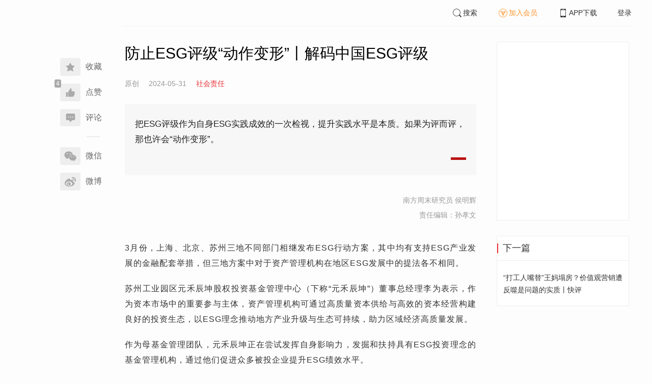

--- FILE ---
content_type: text/html; charset=UTF-8
request_url: https://www.infzm.com/contents/272556?source=147&source_1=157
body_size: 9335
content:
<!DOCTYPE html>
<html lang="zh-hans" class="ui-trbm">
<head>
    <meta charset="UTF-8">
    <meta name="viewport" content="width=device-width, initial-scale=1.0">
    <meta http-equiv="X-UA-Compatible" content="ie=edge">
    <title>防止ESG评级“动作变形”丨解码中国ESG评级 | 南方周末</title>
    <meta name="author" content="南方周末研究员 侯明辉">
    <meta name="description" content="把ESG评级作为自身ESG实践成效的一次检视，提升实践水平是本质。如果为评而评，那也许会“动作变形”。">
    <meta name="keywords" content="ESG">
        <link rel="stylesheet" href="https://at.alicdn.com/t/font_1071502_wpvvcrq8wm.css">
    <link rel="stylesheet" href="/web/styles/bootstrap.css?id=256a4ba6f7d1e290cb9e">
    <link rel="stylesheet" href="/web/styles/swiper.css?id=a1ccf43173d14f1758c5">
    <link rel="stylesheet" href="/web/styles/common.css?id=aac14c486c504d62313f">
    <script type="text/javascript" src="https://s96.cnzz.com/z_stat.php?id=1277810324&web_id=1277810324"></script>
    
<link rel="stylesheet" href="/web/styles/detail/bootstrap.css?id=a1fe5e260dd8b83bda9c">




</head>
<body>
    <section class="container-full nfzm-layout">
    <!--[ad__start]-->
    <div class="nfzm-ad" id="W-C1"></div>
    <div class="nfzm-ad" id="W-C2"></div>
    <!--[ad__end]-->
    <div class="nfzm-layout__inner" data-class="container" is="PinContainer">
        <div class="nfzm-layout__navi" is="Pin" :fixed="false" dynamic offset-y="24" scroll-with="vertical">
            <!--[navi__start]-->
            <nav class="nfzm-navi">
    <div class="nfzm-brand"><a href="/"></a></div>
    <div class="nfzm-left-bar">
                <div is="FavoriteButton" v-model="favorited" :link-id="content.link_id" :is-login="user.islogin" v-cloak></div>
                        <div is="LikeButton" v-model="liked" :count="content.ding_count" :link-id="content.link_id" :is-login="user.islogin" :content="content" v-cloak></div>
                                <div class="icon-item" @click="scrollTo($event, '.__comment__')"><span><i class="iconfont iconcomment"></i></span><span>评论</span></div>
                        <p class="share-text">分享到</p>
        <div is="WechatShare" v-on:on-show="onWechatPopoverShow" url="https://www.infzm.com/wap/?from=pcqrcode#/content/272556" v-cloak></div>
        <div class="icon-item  color-weibo" v-on:click="WBShare(__STATUS__.content.subject, __STATUS__.content.introtext)"><span><i class="iconfont iconweibo"></i></span><span>微博</span></div>
    </div>
</nav>
            <!--[navi__end]-->
        </div>
        <div class="nfzm-layout__main">
            <header class="nfzm-layout__header">
                                <!--[header__start]-->
                <header class="nfzm-header">
    <div class="nfzm-header__content clearfix">
        
        <ul class="nfzm-list clearfix">
                            <li><a href="javascript:;" @click="shown.SearchPanel=true"><i class="iconfont iconsearch"></i>搜索</a></li>
                        <li><a href="javascript:;" id="payment-btn" class="text-deputy"><i class="iconfont iconin-member"></i>加入会员</a></li>
            <li><a target="_blank" href="/download"><i class="iconfont iconshouji"></i>APP下载</a></li>
            <li is="LoginStatus"><a id="btn-login" href="//passport.infzm.com/login" target="__brank">登录</a></li>
            
        </ul>
    </div>
</header>
                <!--[header__end]-->
                            </header>
            <div class="row">
    <div class="col-sm-8">
        <div class="nfzm-content">
                                    
            
            
            
            
            
            
            
            
            
                        
            
            
            
            

            
            
                            
            
        
        <article>
            <div class="nfzm-content__title">
                <h1>防止ESG评级“动作变形”丨解码中国ESG评级
                    
                    
                                    </h1>
                
            </div>
            <div class="nfzm-content__meta">
                <p class="nfzm-content__author">
                                            <span class="content__original">原创</span>
                    
                    <span class="nfzm-content__publish" data-time="2024-05-31 11:33:00">2024-05-31</span>

                                            <a href="/contents?term_id=157&form_content_id=272556"><span class="nfzm-content__term">社会责任</span></a>
                    
                </p>
            </div>
            <div class="nfzm-content__content">
                                                    
                                    <blockquote class="nfzm-bq">把ESG评级作为自身ESG实践成效的一次检视，提升实践水平是本质。如果为评而评，那也许会“动作变形”。</blockquote>
                
                <div class="nfzm-content__team">
                                        <p class="nfzm-content__author">南方周末研究员 侯明辉</p>
                    
                    
                                        <p class="nfzm-content__charge_editor">责任编辑：孙孝文</p>
                                    </div>

                <!-- vote components in top start-->
                                <!-- vote components in top end-->

                <!-- 播客文章 -->
                
                <div class="nfzm-content__fulltext  nfzm-content__fulltext--isview ">
                    <!--fulltext start-->
                    <p>3月份，上海、北京、苏州三地不同部门相继发布ESG行动方案，其中均有支持ESG产业发展的金融配套举措，但三地方案中对于资产管理机构在地区ESG发展中的提法各不相同。</p>
<p>苏州工业园区元禾辰坤股权投资基金管理中心（下称“元禾辰坤”）董事总经理李为表示，作为资本市场中的重要参与主体，资产管理机构可通过高质量资本供给与高效的资本经营构建良好的投资生态，以ESG理念推动地方产业升级与生态可持续，助力区域经济高质量发展。</p>
<p>作为母基金管理团队，元禾辰坤正在尝试发挥自身影响力，发掘和扶持具有ESG投资理念的基金管理机构，通过他们促进众多被投企业提升ESG绩效水平。</p>
<p>是否需要建立严格的ESG评级对被投基金或项目进行筛选？李为认为，当前阶段让更多人参与到ESG生态中来远比设立门槛更重要。“先要认同ESG理念，这是基础。在这个基础上，一点点改进企业管理运营水平，而不是把如何尽快提升评级结果作为首要目标。”</p>
<h4 class="fourthTitle">向基金管理人传递ESG理念</h4>
<p><strong style="color: #9a0000;" class="interview-question-questioner">南方周末：</strong><span class="interview-question-content">如何看待国内ESG投资市场的发展情况？</span></p>
<p><strong class="interview-answer-questioner">李为：</strong><span class="interview-answer-content">这两年ESG投资概念在国内越来越火。但从全球范围看，国内还存在一定差距。一个观察视角是，全球签署联合国负责任投资原则的机构目前超过5300家，我国签署这一原则的机构只有200多家。不过，伴随当前国内越来越多的机构关注和重视ESG题材，并热衷于ESG的投资实践，也加速推动了国内ESG投资市场的发展。</span></p>
<p>从2021年开始，我们开始系统化推进ESG投资这件事。此前我们在投资中，也有ESG相关实践，比如对投资风险的把控，对投资项目的选择，对公司治理架构的持续优化等，只不过当时不是在ESG语境下进行。随着ESG投资理念的深入，我们认为需要进一步提升ESG管理水平，体系化开展ESG工作。</p>
<p><strong style="color: #9a0000;" class="interview-question-questioner">南方周末：</strong><span class="interview-question-content">体系化主要是指哪些工作？</span></p>
<p><strong class="interview-answer-questioner">李为：</strong><span class="interview-answer-content">首先是组建专门团队。我们成立了ESG委员会，委员会成员包括公司高级合伙人、法务风控总监，董事总经理共3人。这个组合实际上对应了我们投资的前台、中台和投后管理。</span></p>
<p>其次，搭建ESG体系，确定元禾辰坤的ESG投资理念和投资框架。我们属于母基金管理团队，与一般基金机构还是存在差异。立足自身核心能力，我们把发掘、扶持、陪伴优秀基金管理团队作为我们践行可持续投资、ESG投资的核心，即努力发掘那些积极拥抱ESG理念、有潜力和决心开展ESG投资的团队，支持他们建设或提升相关的体系和能力，扶持他们成长为ESG投资的实践者，鼓励他们把ESG理念传递到实体经济中。</p>
<p>第三，开展ESG信息披露，我们会每年发布ESG报告，向公众披露我们在ESG管理和投资方面的进展、规划。2023年11月，我们发布了首份负责任投资进展报告。</p>
<p><strong style="color: #9a0000;" class="interview-question-questioner">南方周末：</strong><span class="interview-question-content">元禾是通过影响基金管理人来推进ESG投资，并不直接对投资项目进行ESG相关策略筛选？</span></p>
<p><strong class="interview-answer-questioner">李为：</strong><span class="interview-answer-content">作为母基金管理人，我们的大多数业务是通过遴选、委托子基金开展，对于直投项目，也是通过对子基金的影响来完成对直投项目的ESG考评，因此我们把影响和助力提升基金管理团队的ESG水平作为重点。</span></p>
<p>基金投项目，我们投基金，听起来，我们对项目的影响好像没那么直接。换一个角度看，由于我们处在直投项目的上游，那么自上而下倡导ESG投资理念，覆盖面会更大一些，能更好地发挥影响力。</p>
<p><strong style="color: #9a0000;" class="interview-question-questioner">南方周末：</strong><span class="interview-question-content">具体是如何向基金管理人传递这种影响？</span></p>
<p><strong class="interview-answer-questioner">李为：</strong><span class="interview-answer-content">在投资立项前，会开展ESG问卷调查，了解拟投基金团队的ESG理念、工作实践和部署计划等情况，给予初步评估。然后由ESG委员会发表意见，并对拟投基金的ESG工作部署情况评定水平等级。</span></p>
<p>在尽职调查阶段，项目组、风险评估部门和法律事务部门基于元禾辰坤开发的ESG投资工具，根据立项表决环节评估结果，有针对性地进一步推进ESG工作，例如深入ESG尽职调查、评估ESG改进计划，就ESG相关条款沟通与谈判等，必要时引入外部资源支持深度工作。ESG委员会审议尽职调查阶段基金团队开展的ESG工作结果，并发表最终意见。</p>
<p>在投后管理中，通过多种形式开展持续的ESG管理，包括但不限于定期收集子基金及被投企业的ESG信息，跟踪被投基金及项目ESG工作进展，与被投基金及项目进行ESG交流，提供ESG建设协助和赋能支持等。</p>
<p>2023年6月，我们根据投后ESG跟踪调研问卷内容选取了近10家具有代表性的机构开展访谈，访谈内容覆盖机构ESG体系建设、尽责管理实践方法、未来ESG行动计划、ESG工作难点等，受访基金管理人的响应还是非常积极。</p>
<h4 class="fourthTitle">把评级作为一次自我检视</h4>
<p><strong style="color: #9a0000;" class="interview-question-questioner">南方周末：</strong><span class="interview-question-content">在元禾的投资实践中是否关注被投对象的ESG评级？</span></p>
<p><strong class="interview-answer-questioner">李为：</strong><span class="interview-answer-content">我们目前并没有太关注拟投基金或项目的ESG评级问题，大致有三方面原因：</span></p>
<p>第一，目前ESG评级市场还在初始发展阶段，评级机构的合规性、评级标准的科学性等都还需要市场检验，所以不能完全依靠ESG评级结果来确定被投对象的ESG实践水平。</p>
<p>第二，要发挥ESG评级对ESG投资的支撑作用，必须证实ESG评级与ESG投资收益之间的关系。评级高的项目，投资收益就高吗？无论国内还是国外，我们还看不到有确切说服力的案例。</p>
<p>第三，我们认为当前阶段传播ESG理念比推进ESG评级更重要。ESG是一种理念和态度，其实践进步的过程可能会比较漫长；但是，ESG更是一种成长和选择。只要有决心，随时可以开始，在路上点点滴滴的进步也许才是成长的真谛。</p>
<p>在投资领域如此，对于企业实践也是一样，还是先要让大家了解、认同ESG理念，这是基础工作。有了这个基础，后续的改进提升才有可能。</p>
<p><strong style="color: #9a0000;" class="interview-question-questioner">南方周末：</strong><span class="interview-question-content">你对ESG评级市场发展有哪些建议？</span></p>
<p><strong class="interview-answer-questioner">李为：</strong><span class="interview-answer-content">对于被评的对象也就是企业来说，最重要的还是树立ESG理念，然后从基础工作做起，比如节能降碳、信息披露、优化董事会结构等，用ESG理念逐步改进提升现有的管理运营水平，而不是想着如何尽快提升评级结果。</span></p>
<p>在参与评级时，不能单纯为了取得好的评级结果而去做评级，而是要把评级作为自身ESG实践成效的一次检视，提升实践水平是本质。如果为评而评，那也许会“动作变形”。</p>
<p>对于评级机构，开发的评级方法论和评级指标体系，应该匹配中国的国情、企情，不能完全照搬国外的标准，要建立行业认可的标准。比如在ESG投资领域，可以由全国社保基金，或者“险资三巨头”这类比较大的企业联合开发ESG投资标准，起到引领带动作用。</p>
<h4 class="fourthTitle">重视资管机构在ESG生态中的作用</h4>
<p><strong style="color: #9a0000;" class="interview-question-questioner">南方周末：</strong><span class="interview-question-content">3月份，上海、北京、苏州相继发布了地区ESG行动计划，你如何看待ESG投资与区域经济社会发展之间的关系？</span></p>
<p><strong class="interview-answer-questioner">李为：</strong><span class="interview-answer-content">ESG投资对区域经济的高质量发展有一定的助力作用，因为投向的是环境友好、社会友好的产业，比如北京方案里倡导投资基金重点投向绿色低碳，以及符合ESG相关标准的数字经济、现代金融、先进制造等产业领域。要产生实际助力，当然需要足够的投资规模。</span></p>
<p>从我们的投资实践看，资产管理机构是可以用投资人的影响力来影响到企业的，所以从投资端推动企业、产业高质量发展是可行的路径之一。</p>
<p><strong style="color: #9a0000;" class="interview-question-questioner">南方周末：</strong><span class="interview-question-content">元禾辰坤未来在ESG工作方面有哪些计划？</span></p>
<p><strong class="interview-answer-questioner">李为：</strong><span class="interview-answer-content">第一，仍然是发挥影响力，影响更多基金管理人包括GP（普通合伙人）和被投企业认同ESG理念，参与到行业生态中。2023年我们签署联合国负责任投资原则（UN PRI）后，我们的一些GP也加入了，一些LP（有限合伙人）向我们咨询如何开展ESG工作，我们对子基金传递的影响还是很明显。</span></p>
<p>第二，提升元禾辰坤自己的ESG能力，当我们的子基金有进一步要求的时候要能够为他们提供合适的工具和资源，帮助到他们。这是我们作为母基金给投资人可以提供的附加价值。</p>
<p>第三，提升对直投项目的ESG尽责管理。现在我们是通过子基金管理人完成对投资项目的ESG评估，下一步我们会尝试建立直投项目的评价体系。</p>
<p></p>
                    <!--fulltext end-->
                </div>

                                    <!--2024 newyear hack-->
                                                    
                                
                
                <!-- vote components in bottom start-->
                
                <p class="nfzm-content__editors">
                                                            <span class="nfzm-content__network_editor">校对：赵立宇</span>
                                    </p>

                                <div class="nfzm-content__originalTips">
                    欢迎分享、点赞与留言。本作品的版权为南方周末或相关著作权人所有，任何第三方未经授权，不得转载，否则即为侵权。
                </div>
                
                <div class="nfzm-content__footer">
                    <div class="nfzm-content__tags">
                                                                        <a href="/search?k=ESG" type="submit" class="btn btn-default">ESG</a>
                                                                    </div>
                                        <div class="nfzm-content__topic">
                        <a href="/contents/264101?source=129&source_1=272556 ">
                            <div class="nfzm-content__topic__image-wrapper">
                                                                <img src="http://images.infzm.com/cms/medias/image/24/01/09/tCWi6YXdBs7J6BCJDLkoym7xjhDPWLKqCyZrOGYE.jpeg" alt="">
                                                                
                            </div>
                            <div class="nfzm-content__topic__content">
                                <div class="nfzm-content__topic__meta">专题</div>
                                <div class="nfzm-content__topic__title">
                                    <h4>解码中国ESG评级</h4>
                                    
                                    <svg t="1660295294195" class="icon" viewBox="0 0 1024 1024" version="1.1" xmlns="http://www.w3.org/2000/svg" p-id="8114" width="128" height="128">
                                        <path d="M628.32067302 508.81607482l-330.3025236 321.34819041a44.34527527 44.34527527 0 0 0 0 64.03705771 47.4463431 47.4463431 0 0 0 65.89769873 0l362.04970936-352.1650553a44.42280175 44.42280175 0 0 0 0-64.0370577 46.12838903 46.12838903 0 0 0-4.65160215-3.64375477c-0.27134386-0.27134386-0.46516044-0.62021341-0.73650353-0.93032089L366.9393895 129.43914732a46.51602299 46.51602299 0 0 0-64.26963792 0 43.37619075 43.37619075 0 0 0 0 62.52528704z" fill="#ffffff" p-id="8115"></path>
                                    </svg>
                                </div>
                            </div>
                        </a>
                    </div>
                                    </div>
            </div>
        </article>


                    



        <!--[广告位 W-C4 start]-->
        <div class="nfzm-ad" id="W-C4"></div>
        <!--[广告位 W-C4 end]-->

        <!--[相关文章 start]-->
        <div class="nfzm-panel">
                        <header class="nfzm-panel__header">
                <h4 class="text-center">相关文章</h4>
            </header>
            <article>
                <ul class="nfzm-list ui-disc ui-important">
                                        <li>
                        <a href="/contents/272463?source=124&amp;source_1=272556">
    <div class="nfzm-content-item nfzm-content-item--left">
                <div class="nfzm-content-item__content">
            <div class="nfzm-content-item__inner">
                                    <header class="nfzm-content-item__title">
                        <h5>
                            善择ESG风险跟踪第34期｜306家上市公司曝光风险事件503起
                                                    </h5>
                    </header>
                                                                                    <footer class="nfzm-content-item__meta">
                                                                                                                            <span>社会责任</span>
                                                                            <span>2024-05-28</span>
                                                                    </footer>
                            </div>
        </div>
    </div>
</a>
                    </li>
                                    </ul>
            </article>
                    </div>
        <!--[相关文章 end]-->

        <!--[评论 start]-->
                <div class="__comment__" is="ContentComment" :count="content.comment_count" :id="content.id" :link-id="content.link_id" :content="content":is-login="user.islogin"></div>
                <!--[评论 end]-->
    </div>
</div>


<aside class="col-sm-4">
    <div class="nfzm-ad" id="W-C3"></div>

    <section class="nfzm-panel nfzm-panel--border nfzm-app nfzm-panel--white">
    </section>

        <div is="Pin" dynamic overflow container="aside.col-sm-4" offset-y="30">
        <section class="nfzm-panel nfzm-panel--border nfzm-panel--white">
            <header>
                <h4 class="nfzm-title">下一篇</h4>
            </header>
            <article>
                <ul class="nfzm-list next_content">
                    <li>
                        <a href="/contents/272558?source=202&amp;source_1=272556">
    <div class="nfzm-content-item nfzm-content-item--card nfzm-content-item--sm">
                <div class="nfzm-content-item__content">
            <div class="nfzm-content-item__inner">
                                    <header class="nfzm-content-item__title">
                        <h5>
                            “打工人嘴替”王妈塌房？价值观营销遭反噬是问题的实质丨快评
                                                                                                                                <div class="nfzm-content-item__title_icon nfzm-content-item__title_icon--red"></div>
                                                                                                                    </h5>
                    </header>
                                                                            </div>
        </div>
    </div>
</a>
                    </li>
                </ul>
            </article>
        </section>
    </div>
    </aside>

</div>

<section class="row">
    <div is="uiv-modal" v-cloak v-model="login_popup.popup" :footer="false" :header="false" title="login-popup" ref=login-popup class="login-popup">
        <p>登录获取更多阅读权限</p>
        <a href="http://passport.infzm.com/login?refer=http%3A%2F%2Fwww.infzm.com%2Fcontents%2F272556" class="btn btn-primary login-popup-btn">
            立即登录
        </a>
        <div class="login-popup-close" @click="login_popup.popup = false"></div>
    </div>

    <div is="uiv-modal" v-cloak v-model="isview_popup.popup" :footer="false" :header="false" title="isview-popup" ref=isview-popup class="isview-popup">
        <div class="isview-popup-content">
            <div>
                <p>{{ isview_popup.firstLine }}<span>{{ isview_popup.highlight }}</span>
                </p>
                <p>{{ isview_popup.secondLine }}</p>
            </div>
            <a href="http://passport.infzm.com/payment?refer=%2f%2fwww.infzm.com%2fcontents%2f272556" class="btn btn-primary isview-popup-btn">
                {{ isview_popup.buttonText }}
            </a>
            <div class="isview-popup-close" @click="isview_popup.popup = false"></div>
        </div>
    </div>
</section>
        </div>
    </div>
    <div class="nfzm-layout__inner">
        <!--[ad__start]-->
                        <div class="nfzm-ad" id="W-C5"></div>
        <!--[ad__end]-->
    </div>
    <div class="nfzm-layout__footer">
                <!--[footer__start]-->
        <footer class="footer nfzm-footer">
    <div class="footer__wrapper">
        <div class="footer__content">
            <ul class="footer-postcards">
                <li>
                    <div class="tips">关于南周</div>
                    <div class="cards"><a target="_blank" href="http://infzm.com/topics/t158.html">南周品牌</a>
                    </div>
                    <div class="cards"><a target="_blank" href="/download">南周APP</a>
                    </div>
                    <div class="cards"><a target="_blank" href="/about">关于我们</a></div>
                </li>
                <li>
                    <div class="tips">交流与合作</div>
                    <div class="cards"><a target="_blank" href="//csr.infzm.com">善择云平台</a></div>
                    <div class="cards"><a target="_blank" href="/advertising">广告服务</a></div>
                    
                </li>
                <li>
                    <div class="tips">友情链接</div>
                    <div class="cards"><a target="_blank" href="http://www.nfpeople.com/">南方人物周刊</a></div>
                    <div class="cards"><a target="_blank" href="http://www.southcn.com/">南方网</a></div>
                    <div class="cards"><a target="_blank" href="http://www.oeeee.com/">南方都市报</a></div>
                    <div class="cards"><a target="_blank" href="http://www.21jingji.com/">21经济网</a></div>
                </li>
                <li>
                    <div class="tips">联系我们</div>
                    <div class="cards"><a target="_blank" href="//www.infzm.com/contact">客服热线</a></div>
                    <div class="cards"><a target="_blank" href="//weibo.com/infzm">关注南周微博</a></div>
                </li>
                <li>
                    <div class="footer-qrcode">
                        <div class="">
                            <div class="pic"></div>
                            <em>南方周末APP下载</em>
                        </div>
                        <div class="">
                            <div class="pic"></div>
                            <em>南方周末公众号</em>
                        </div>
                        <div class="">
                            <div class="pic"></div>
                            <em>南周知道公众号</em>

                        </div>
                        <div class="">
                            <div class="pic"></div>
                            <em>24楼影院公众号</em>
                        </div>
                        <div class="">
                            <div class="pic"></div>
                            <em>南瓜学堂公众号</em>
                        </div>

                    </div>
                </li>
            </ul>
            <div class="footer-partner">
                <div class="" style="">
                    <p>&nbsp;</p>
                    <p>广东南方数媒工场科技有限责任公司 | 新闻信息服务许可证号：44120190002 ICP经营许可证号：粤B2-20050252号 网站备案信息：<a href='https://beian.miit.gov.cn' style="color:#999">粤ICP备13019428号</a></p>
                    <p>违法和不良信息监督电话：020-87361587 | 监督邮箱：nfzm@infzm.com</p>
                    <p><span><img style="margin-bottom: 2px;margin-right: 2px;" src="http://www.beian.gov.cn/img/new/gongan.png">
                            <a href="http://www.beian.gov.cn/portal/registerSystemInfo?recordcode=44010402002852"
                               style="display:inline-block;color:#999" target="_blank">粤公网安备 44010402002852号</a></span>
                    </p>
                </div>
            </div>
        </div>
    </div>

</footer>
        <!--[footer__end]-->
            </div>
    <div is="SearchPanel" v-model="shown.SearchPanel"></div>

        <div class="nfzm-fixed-right">
        <div is="GoTop" class="go-top"></div>
    </div>
    </section>
            <script src="/web/js/chunks/vendor.js?id=4e587e3d6761cd8f0ca7"></script>
        <script>
    __STATUS__ = {"content":{"id":272556,"link_id":452192,"ding_count":4,"comment_count":0,"pay_property":{"content_type":"article","content_subtype":"0","front_template":"","mode":"free","end_freetime":"1899-11-30 00:00:00","is_originnal":1,"detail_style":1,"color_mode":0,"chapter_display":0},"subject":"\u9632\u6b62ESG\u8bc4\u7ea7\u201c\u52a8\u4f5c\u53d8\u5f62\u201d\u4e28\u89e3\u7801\u4e2d\u56fdESG\u8bc4\u7ea7","introtext":"\u628aESG\u8bc4\u7ea7\u4f5c\u4e3a\u81ea\u8eabESG\u5b9e\u8df5\u6210\u6548\u7684\u4e00\u6b21\u68c0\u89c6\uff0c\u63d0\u5347\u5b9e\u8df5\u6c34\u5e73\u662f\u672c\u8d28\u3002\u5982\u679c\u4e3a\u8bc4\u800c\u8bc4\uff0c\u90a3\u4e5f\u8bb8\u4f1a\u201c\u52a8\u4f5c\u53d8\u5f62\u201d\u3002"},"user":{"islogin":false,"isview":true,"user_id":0,"isNewsStand":0,"isdigg":false,"isfav":false},"option":[]}</script>

<script src="/web/js/detail/bootstrap.js?id=daf402b566b34f13ebe8"></script>
        <script src="/web/js/ad.js?id=6c49391c40325a13c300"></script>
    </body>
</html>


--- FILE ---
content_type: application/javascript; charset=utf-8
request_url: https://www.infzm.com/web/js/chunks/vendor.js?id=4e587e3d6761cd8f0ca7
body_size: 171151
content:
(window.webpackJsonp=window.webpackJsonp||[]).push([[0],{"+G7S":function(e,t,n){n.d(t,"a",(function(){return p}));t=n("vDqi");var r=n.n(t),o=(t=n("NFKh"),n.n(t));function i(e){let t={selector:[],root:document,events:{onIntersect:[],onOneShow:[]},targetEls:[],onIntersect(e){e.forEach(e=>{0<t.events.onIntersect.length&&t.events.onIntersect.forEach(t=>t(e));var{intersectionRatio:n,target:r}=e;n<=0||(n=r.dataset.shown)||(r.dataset.shown=!0,0<t.events.onOneShow.length&&t.events.onOneShow.forEach(t=>t(e)))})},onMutate(){[...t.targetEls,...""==t.selector.join(",").length?[]:t.root.querySelectorAll(t.selector.join(","))].forEach(e=>o(e)),t.targetEls.forEach(e=>{1!=e.dataset.intersection&&(n.observe(e),e.dataset.intersection=!0)})}},n=new IntersectionObserver(t.onIntersect),r=new MutationObserver(t.onMutate);function o(e){return!(-1<t.targetEls.findIndex(t=>t.isEqualNode(e))||(t.targetEls.push(e),0))}function i(e){var n=t.targetEls.findIndex(t=>t.isEqualNode(e));return-1!=n&&(t.targetEls.splice(n,1),!0)}var a={init:function(e=document,n={childList:!0,subtree:!0}){t.root=e,r.observe(t.root,n),t.onMutate()},destroy:function(){n.disconnect(),r.disconnect()},observe:function(e){if((e="string"==typeof e?-1<e.indexOf(",")?e.split(","):[e]:e).constructor===HTMLDocument)return o(e);t.selector=[...t.selector,...e]},unobserve:function(e){let r=[];(e="string"==typeof e?-1<e.indexOf(",")?e.split(","):[e]:e).constructor===Array&&e.forEach(e=>t.selector.splice(t.selector.indexOf(e),1)),e.constructor===HTMLDocument&&r.push(e),r=[...r,...""==e.join(",").length?[]:t.root.querySelectorAll(e.join(","))],console.log(r),r.forEach(e=>{i(e),n.unobserve(e)})},on:function(e,n){return!!t.events[e]&&!(0<t.events[e].length&&-1==t.events[e].indexOf(n)||(t.events[e].push(n),0))},off:function(e,n){return!!t.events[e]&&-1!=(n=t.events[e].indexOf(n))&&(t.events[e].split(n,1),!0)},addTarget:o,removeTarget:i};return Object.defineProperties(a,{root:{get:()=>t.root,set:e=>t.root=e},targets:{get:()=>t.targetEls},selector:{get:()=>t.selector}}),a}function a(e,t){var n,r=Object.keys(e);return Object.getOwnPropertySymbols&&(n=Object.getOwnPropertySymbols(e),t&&(n=n.filter((function(t){return Object.getOwnPropertyDescriptor(e,t).enumerable}))),r.push.apply(r,n)),r}function s(e){for(var t=1;t<arguments.length;t++){var n=null!=arguments[t]?arguments[t]:{};t%2?a(Object(n),!0).forEach((function(t){u(e,t,n[t])})):Object.getOwnPropertyDescriptors?Object.defineProperties(e,Object.getOwnPropertyDescriptors(n)):a(Object(n)).forEach((function(t){Object.defineProperty(e,t,Object.getOwnPropertyDescriptor(n,t))}))}return e}function u(e,t,n){return t in e?Object.defineProperty(e,t,{value:n,enumerable:!0,configurable:!0,writable:!0}):e[t]=n,e}function c(e,t){if(null==e)return{};var n,r=((e,t)=>{if(null==e)return{};for(var n,r={},o=Object.keys(e),i=0;i<o.length;i++)n=o[i],0<=t.indexOf(n)||(r[n]=e[n]);return r})(e,t);if(Object.getOwnPropertySymbols)for(var o=Object.getOwnPropertySymbols(e),i=0;i<o.length;i++)n=o[i],0<=t.indexOf(n)||Object.prototype.propertyIsEnumerable.call(e,n)&&(r[n]=e[n]);return r}var l=["__createdAt"],d=function(e){return o.a.MD5(e).toString()},f=function(e){return Object.is(e,null)},h=function(e){return void 0===e};function p(){var e,t=0<arguments.length&&void 0!==arguments[0]?arguments[0]:{},n="XFX_STORAGE_KEYS",o=t.url,i=t.xfxKey,a=void 0===(e=t.view)?window:e,p=void 0===(e=t.fieldFilter)?function(e){return Object.keys(e).reduce((function(t,n){return["__","$$","$"].some((function(e){return-1<n.indexOf(e)}))?s({},t):s(s({},t),{},u({},n,e[n]))}),{})}:e,v=a.localStorage,g=r.a.create(),m={version:0,platform:"",machine_id:"",user_id:"",token:""},y={type_value:"",position_id:1,type:"",event:"",event_value:""},_=!1;function b(e){return Object.keys(e).sort().reduce((function(t,n){return s(s({},t),{},u({},n,f(e[n])||h(e[n])?"":e[n]))}),{})}function w(){return Math.round((new Date).getTime()/1e3)}function x(e){return"?"+Object.keys(e).map((function(t){return"".concat(t,"=").concat(e[t])})).join("&")}function S(e){return e=x(e),d("".concat(e.substr(1)).concat(i))}function k(e){return g.post("".concat(o,"/api/base").concat(x(e)),s({},e))}var A={removeStorage:function(e){var t=A.getStorageAllKeys(),r=t.indexOf(e);return-1<r&&t.splice(r,1),v.setItem(n,JSON.stringify(t)),v.removeItem(e)},setStorage:function(e,t){var r=A.getStorageAllKeys();return-1==r.indexOf(e)&&r.push(e),v.setItem(n,JSON.stringify(r)),v.setItem(e,JSON.stringify(t))},getStorage:function(e){return JSON.parse(v.getItem(e))},getStorageAllKeys:function(){return JSON.parse(v.getItem(n)||"[]")},local:function(e){var t=void 0===(t=(1<arguments.length&&void 0!==arguments[1]?arguments[1]:{}).renewTime)||t,n=s(s({},y),m);t=t?(new Date).getTime():n.__createAt;return A.setStorage(e,s(s({},n),{},{__createdAt:t})),A},storage:function(e){return A.update(A.getStorage(e)),A},merge:function(){return y=(0<arguments.length&&void 0!==arguments[0]?arguments[0]:function(e){return e})(s(s({},y),m)),A},update:function(){return y=s({},0<arguments.length&&void 0!==arguments[0]?arguments[0]:{}),A},auth:function(e){m=e},push:function(){var e=0<arguments.length&&void 0!==arguments[0]?arguments[0]:y.event,t=1<arguments.length&&void 0!==arguments[1]?arguments[1]:y.event_value;return _?Promise.reject("埋点发送已禁用"):((e=s(s(s({},y),m),{},{event:e,event_value:t},[e,t].every((function(e){return void 0===e}))?{}:{time:w()})).__createdAt,void 0===(t=c(e,l)).time&&console.warn("xfx push data.time is undefined !"),e=S(t=b(t=p(t))),k(s(s({},t),{},{sign:e})))},getTimestamp:w,toString:function(){return JSON.stringify(s(s({},y),m))},disable:function(){_=!0},enable:function(){_=!1},getPushData:function(e){e=s(s(s(s({},y),m),e),{},{time:w()});var t=S(e=b(p(e)));return s(s({},e),{},{sign:t})},send:k};return Object.defineProperties(A,{url:{get:function(){return o},set:function(e){o=e}},xfxKey:{get:function(){return i},set:function(e){return i=e}},version:{get:function(){return m.version}},platform:{get:function(){return m.platform}},machine_id:{get:function(){return m.machine_id}},user_id:{get:function(){return m.user_id}},token:{get:function(){return m.token}},view:{get:function(){return a},set:function(e){return a=e}},disabled:{get:function(){return _},set:function(e){return _=!!e}}}),Object.freeze(A)}p.DomObserver=e=>new i},"+lvF":function(e,t,n){e.exports=n("VTer")("native-function-to-string",Function.toString)},"+rLv":function(e,t,n){n=n("dyZX").document,e.exports=n&&n.documentElement},"/SS/":function(e,t,n){var r=n("XKFU");r(r.S,"Object",{setPrototypeOf:n("i5dc").set})},"/e88":function(e,t){e.exports="\t\n\v\f\r   ᠎             　\u2028\u2029\ufeff"},"0/R4":function(e,t){e.exports=function(e){return"object"==typeof e?null!==e:"function"==typeof e}},"0mN4":function(e,t,n){n("OGtf")("fixed",(function(e){return function(){return e(this,"tt","","")}}))},"0sh+":function(e,t,n){var r=n("quPj"),o=n("vhPU");e.exports=function(e,t,n){if(r(t))throw TypeError("String#"+n+" doesn't accept regex!");return String(o(e))}},"1MBn":function(e,t,n){var r=n("DVgA"),o=n("JiEa"),i=n("UqcF");e.exports=function(e){var t=r(e),n=o.f;if(n)for(var a,s=n(e),u=i.f,c=0;s.length>c;)u.call(e,a=s[c++])&&t.push(a);return t}},"1TsA":function(e,t){e.exports=function(e,t){return{value:t,done:!!e}}},"1uat":function(e,t,n){e.exports=(e=>{var t=e,n=t.lib.Hasher,r=(i=t.x64).Word,o=i.WordArray,i=t.algo;function a(){return r.create.apply(r,arguments)}for(var s=[a(1116352408,3609767458),a(1899447441,602891725),a(3049323471,3964484399),a(3921009573,2173295548),a(961987163,4081628472),a(1508970993,3053834265),a(2453635748,2937671579),a(2870763221,3664609560),a(3624381080,2734883394),a(310598401,1164996542),a(607225278,1323610764),a(1426881987,3590304994),a(1925078388,4068182383),a(2162078206,991336113),a(2614888103,633803317),a(3248222580,3479774868),a(3835390401,2666613458),a(4022224774,944711139),a(264347078,2341262773),a(604807628,2007800933),a(770255983,1495990901),a(1249150122,1856431235),a(1555081692,3175218132),a(1996064986,2198950837),a(2554220882,3999719339),a(2821834349,766784016),a(2952996808,2566594879),a(3210313671,3203337956),a(3336571891,1034457026),a(3584528711,2466948901),a(113926993,3758326383),a(338241895,168717936),a(666307205,1188179964),a(773529912,1546045734),a(1294757372,1522805485),a(1396182291,2643833823),a(1695183700,2343527390),a(1986661051,1014477480),a(2177026350,1206759142),a(2456956037,344077627),a(2730485921,1290863460),a(2820302411,3158454273),a(3259730800,3505952657),a(3345764771,106217008),a(3516065817,3606008344),a(3600352804,1432725776),a(4094571909,1467031594),a(275423344,851169720),a(430227734,3100823752),a(506948616,1363258195),a(659060556,3750685593),a(883997877,3785050280),a(958139571,3318307427),a(1322822218,3812723403),a(1537002063,2003034995),a(1747873779,3602036899),a(1955562222,1575990012),a(2024104815,1125592928),a(2227730452,2716904306),a(2361852424,442776044),a(2428436474,593698344),a(2756734187,3733110249),a(3204031479,2999351573),a(3329325298,3815920427),a(3391569614,3928383900),a(3515267271,566280711),a(3940187606,3454069534),a(4118630271,4000239992),a(116418474,1914138554),a(174292421,2731055270),a(289380356,3203993006),a(460393269,320620315),a(685471733,587496836),a(852142971,1086792851),a(1017036298,365543100),a(1126000580,2618297676),a(1288033470,3409855158),a(1501505948,4234509866),a(1607167915,987167468),a(1816402316,1246189591)],u=[],c=0;c<80;c++)u[c]=a();return i=i.SHA512=n.extend({_doReset:function(){this._hash=new o.init([new r.init(1779033703,4089235720),new r.init(3144134277,2227873595),new r.init(1013904242,4271175723),new r.init(2773480762,1595750129),new r.init(1359893119,2917565137),new r.init(2600822924,725511199),new r.init(528734635,4215389547),new r.init(1541459225,327033209)])},_doProcessBlock:function(e,t){for(var n=(d=this._hash.words)[0],r=d[1],o=d[2],i=d[3],a=d[4],c=d[5],l=d[6],d=d[7],f=n.high,h=n.low,p=r.high,v=r.low,g=o.high,m=o.low,y=i.high,_=i.low,b=a.high,w=a.low,x=c.high,S=c.low,k=l.high,A=l.low,C=d.high,T=d.low,E=f,O=h,I=p,B=v,P=g,M=m,L=y,D=_,R=b,N=w,F=x,$=S,j=k,H=A,z=C,U=T,K=0;K<80;K++){var V,q,G=u[K],X=(K<16?(q=G.high=0|e[t+2*K],V=G.low=0|e[t+2*K+1]):(J=(Q=u[K-15]).high,Y=(W=u[K-2]).high,X=(te=u[K-7]).high,ee=(Z=u[K-16]).high,q=(q=((J>>>1|(Q=Q.low)<<31)^(J>>>8|Q<<24)^J>>>7)+X+((V=(X=(Q>>>1|J<<31)^(Q>>>8|J<<24)^(Q>>>7|J<<25))+te.low)>>>0<X>>>0?1:0))+((Y>>>19|(Q=W.low)<<13)^(Y<<3|Q>>>29)^Y>>>6)+((V+=J=(Q>>>19|Y<<13)^(Q<<3|Y>>>29)^(Q>>>6|Y<<26))>>>0<J>>>0?1:0),V+=te=Z.low,G.high=q=q+ee+(V>>>0<te>>>0?1:0),G.low=V),R&F^~R&j),W=N&$^~N&H,Q=E&I^E&P^I&P,Y=(O>>>28|E<<4)^(O<<30|E>>>2)^(O<<25|E>>>7),J=s[K],Z=J.high,ee=J.low,te=U+((N>>>14|R<<18)^(N>>>18|R<<14)^(N<<23|R>>>9)),ne=(G=z+((R>>>14|N<<18)^(R>>>18|N<<14)^(R<<23|N>>>9))+(te>>>0<U>>>0?1:0),Y+(O&B^O&M^B&M));z=j,U=H,j=F,H=$,F=R,$=N,R=L+(G=G+X+((te+=W)>>>0<W>>>0?1:0)+Z+((te+=ee)>>>0<ee>>>0?1:0)+q+((te+=V)>>>0<V>>>0?1:0))+((N=D+te|0)>>>0<D>>>0?1:0)|0,L=P,D=M,P=I,M=B,I=E,B=O,E=G+(((E>>>28|O<<4)^(E<<30|O>>>2)^(E<<25|O>>>7))+Q+(ne>>>0<Y>>>0?1:0))+((O=te+ne|0)>>>0<te>>>0?1:0)|0}h=n.low=h+O,n.high=f+E+(h>>>0<O>>>0?1:0),v=r.low=v+B,r.high=p+I+(v>>>0<B>>>0?1:0),m=o.low=m+M,o.high=g+P+(m>>>0<M>>>0?1:0),_=i.low=_+D,i.high=y+L+(_>>>0<D>>>0?1:0),w=a.low=w+N,a.high=b+R+(w>>>0<N>>>0?1:0),S=c.low=S+$,c.high=x+F+(S>>>0<$>>>0?1:0),A=l.low=A+H,l.high=k+j+(A>>>0<H>>>0?1:0),T=d.low=T+U,d.high=C+z+(T>>>0<U>>>0?1:0)},_doFinalize:function(){var e=this._data,t=e.words,n=8*this._nDataBytes,r=8*e.sigBytes;return t[r>>>5]|=128<<24-r%32,t[30+(128+r>>>10<<5)]=Math.floor(n/4294967296),t[31+(128+r>>>10<<5)]=n,e.sigBytes=4*t.length,this._process(),this._hash.toX32()},clone:function(){var e=n.clone.call(this);return e._hash=this._hash.clone(),e},blockSize:32}),t.SHA512=n._createHelper(i),t.HmacSHA512=n._createHmacHelper(i),e.SHA512})(n("Ib8C"),n("MlIO"))},"2OiF":function(e,t){e.exports=function(e){if("function"!=typeof e)throw TypeError(e+" is not a function!");return e}},"2SVd":function(e,t,n){e.exports=function(e){return/^([a-z][a-z\d\+\-\.]*:)?\/\//i.test(e)}},"3AcF":function(e,t,n){var r,o;r=this,o=function(){function e(t){if(!(this instanceof e))return new e(t);this.options=this.extend(t,{swfContainerId:"fingerprintjs2",swfPath:"flash/compiled/FontList.swf",detectScreenOrientation:!0,sortPluginsFor:[/palemoon/i],userDefinedFonts:[],excludeDoNotTrack:!0,excludePixelRatio:!0}),this.nativeForEach=Array.prototype.forEach,this.nativeMap=Array.prototype.map}return e.prototype={extend:function(e,t){if(null!=e)for(var n in e)null!=e[n]&&t[n]!==e[n]&&(t[n]=e[n]);return t},get:function(e){var t=this,n={data:[],addPreprocessedComponent:function(e){var r=e.value;"function"==typeof t.options.preprocessor&&(r=t.options.preprocessor(e.key,r)),n.data.push({key:e.key,value:r})}};n=this.userAgentKey(n);n=this.languageKey(n),n=this.colorDepthKey(n),n=this.deviceMemoryKey(n),n=this.pixelRatioKey(n),n=this.hardwareConcurrencyKey(n),n=this.screenResolutionKey(n),n=this.availableScreenResolutionKey(n),n=this.timezoneOffsetKey(n),n=this.sessionStorageKey(n),n=this.localStorageKey(n),n=this.indexedDbKey(n),n=this.addBehaviorKey(n),n=this.openDatabaseKey(n),n=this.cpuClassKey(n),n=this.platformKey(n),n=this.doNotTrackKey(n),n=this.pluginsKey(n),n=this.canvasKey(n),n=this.webglKey(n),n=this.webglVendorAndRendererKey(n),n=this.adBlockKey(n),n=this.hasLiedLanguagesKey(n),n=this.hasLiedResolutionKey(n),n=this.hasLiedOsKey(n),n=this.hasLiedBrowserKey(n),n=this.touchSupportKey(n),n=this.customEntropyFunction(n),this.fontsKey(n,(function(n){t.audioKey(n,(function(n){var r=[],o=(t.each(n.data,(function(e){(e=e.value)&&"function"==typeof e.join?r.push(e.join(";")):r.push(e)})),t.x64hash128(r.join("~~~"),31));return e(o,n.data)}))}))},audioKey:function(e,t){var n,r,o,i;return this.options.excludeAudioFP?t(e):null==(n=window.OfflineAudioContext||window.webkitOfflineAudioContext)?(e.addPreprocessedComponent({key:"audio_fp",value:null}),t(e)):(r=new n(1,44100,44100),(o=r.createOscillator()).type="triangle",o.frequency.setValueAtTime(1e4,r.currentTime),i=r.createDynamicsCompressor(),this.each([["threshold",-50],["knee",40],["ratio",12],["reduction",-20],["attack",0],["release",.25]],(function(e){void 0!==i[e[0]]&&"function"==typeof i[e[0]].setValueAtTime&&i[e[0]].setValueAtTime(e[1],r.currentTime)})),r.oncomplete=function(n){return n=n.renderedBuffer.getChannelData(0).slice(4500,5e3).reduce((function(e,t){return e+Math.abs(t)}),0).toString(),o.disconnect(),i.disconnect(),e.addPreprocessedComponent({key:"audio_fp",value:n}),t(e)},o.connect(i),i.connect(r.destination),o.start(0),void r.startRendering())},customEntropyFunction:function(e){return"function"==typeof this.options.customFunction&&e.addPreprocessedComponent({key:"custom",value:this.options.customFunction()}),e},userAgentKey:function(e){return this.options.excludeUserAgent||e.addPreprocessedComponent({key:"user_agent",value:this.getUserAgent()}),e},getUserAgent:function(){return navigator.userAgent},languageKey:function(e){return this.options.excludeLanguage||e.addPreprocessedComponent({key:"language",value:navigator.language||navigator.userLanguage||navigator.browserLanguage||navigator.systemLanguage||""}),e},colorDepthKey:function(e){return this.options.excludeColorDepth||e.addPreprocessedComponent({key:"color_depth",value:window.screen.colorDepth||-1}),e},deviceMemoryKey:function(e){return this.options.excludeDeviceMemory||e.addPreprocessedComponent({key:"device_memory",value:this.getDeviceMemory()}),e},getDeviceMemory:function(){return navigator.deviceMemory||-1},pixelRatioKey:function(e){return this.options.excludePixelRatio||e.addPreprocessedComponent({key:"pixel_ratio",value:this.getPixelRatio()}),e},getPixelRatio:function(){return window.devicePixelRatio||""},screenResolutionKey:function(e){return this.options.excludeScreenResolution?e:this.getScreenResolution(e)},getScreenResolution:function(e){var t=this.options.detectScreenOrientation&&window.screen.height>window.screen.width?[window.screen.height,window.screen.width]:[window.screen.width,window.screen.height];return e.addPreprocessedComponent({key:"resolution",value:t}),e},availableScreenResolutionKey:function(e){return this.options.excludeAvailableScreenResolution?e:this.getAvailableScreenResolution(e)},getAvailableScreenResolution:function(e){var t;return void 0!==(t=window.screen.availWidth&&window.screen.availHeight?!this.options.detectScreenOrientation||window.screen.availHeight>window.screen.availWidth?[window.screen.availHeight,window.screen.availWidth]:[window.screen.availWidth,window.screen.availHeight]:t)&&e.addPreprocessedComponent({key:"available_resolution",value:t}),e},timezoneOffsetKey:function(e){return this.options.excludeTimezoneOffset||e.addPreprocessedComponent({key:"timezone_offset",value:(new Date).getTimezoneOffset()}),e},sessionStorageKey:function(e){return!this.options.excludeSessionStorage&&this.hasSessionStorage()&&e.addPreprocessedComponent({key:"session_storage",value:1}),e},localStorageKey:function(e){return!this.options.excludeSessionStorage&&this.hasLocalStorage()&&e.addPreprocessedComponent({key:"local_storage",value:1}),e},indexedDbKey:function(e){return!this.options.excludeIndexedDB&&this.hasIndexedDB()&&e.addPreprocessedComponent({key:"indexed_db",value:1}),e},addBehaviorKey:function(e){return!this.options.excludeAddBehavior&&document.body&&document.body.addBehavior&&e.addPreprocessedComponent({key:"add_behavior",value:1}),e},openDatabaseKey:function(e){return!this.options.excludeOpenDatabase&&window.openDatabase&&e.addPreprocessedComponent({key:"open_database",value:1}),e},cpuClassKey:function(e){return this.options.excludeCpuClass||e.addPreprocessedComponent({key:"cpu_class",value:this.getNavigatorCpuClass()}),e},platformKey:function(e){return this.options.excludePlatform||e.addPreprocessedComponent({key:"navigator_platform",value:this.getNavigatorPlatform()}),e},doNotTrackKey:function(e){return this.options.excludeDoNotTrack||e.addPreprocessedComponent({key:"do_not_track",value:this.getDoNotTrack()}),e},canvasKey:function(e){return!this.options.excludeCanvas&&this.isCanvasSupported()&&e.addPreprocessedComponent({key:"canvas",value:this.getCanvasFp()}),e},webglKey:function(e){return!this.options.excludeWebGL&&this.isWebGlSupported()&&e.addPreprocessedComponent({key:"webgl",value:this.getWebglFp()}),e},webglVendorAndRendererKey:function(e){return!this.options.excludeWebGLVendorAndRenderer&&this.isWebGlSupported()&&e.addPreprocessedComponent({key:"webgl_vendor",value:this.getWebglVendorAndRenderer()}),e},adBlockKey:function(e){return this.options.excludeAdBlock||e.addPreprocessedComponent({key:"adblock",value:this.getAdBlock()}),e},hasLiedLanguagesKey:function(e){return this.options.excludeHasLiedLanguages||e.addPreprocessedComponent({key:"has_lied_languages",value:this.getHasLiedLanguages()}),e},hasLiedResolutionKey:function(e){return this.options.excludeHasLiedResolution||e.addPreprocessedComponent({key:"has_lied_resolution",value:this.getHasLiedResolution()}),e},hasLiedOsKey:function(e){return this.options.excludeHasLiedOs||e.addPreprocessedComponent({key:"has_lied_os",value:this.getHasLiedOs()}),e},hasLiedBrowserKey:function(e){return this.options.excludeHasLiedBrowser||e.addPreprocessedComponent({key:"has_lied_browser",value:this.getHasLiedBrowser()}),e},fontsKey:function(e,t){return this.options.excludeJsFonts?this.flashFontsKey(e,t):this.jsFontsKey(e,t)},flashFontsKey:function(e,t){return!this.options.excludeFlashFonts&&this.hasSwfObjectLoaded()&&this.hasMinFlashInstalled()&&void 0!==this.options.swfPath?void this.loadSwfAndDetectFonts((function(n){e.addPreprocessedComponent({key:"swf_fonts",value:n.join(";")}),t(e)})):t(e)},jsFontsKey:function(e,t){var n=this;return setTimeout((function(){function r(){var e=document.createElement("span");return e.style.position="absolute",e.style.left="-9999px",e.style.fontSize="72px",e.style.fontStyle="normal",e.style.fontWeight="normal",e.style.letterSpacing="normal",e.style.lineBreak="auto",e.style.lineHeight="normal",e.style.textTransform="none",e.style.textAlign="left",e.style.textDecoration="none",e.style.textShadow="none",e.style.whiteSpace="normal",e.style.wordBreak="normal",e.style.wordSpacing="normal",e.innerHTML="mmmmmmmmmmlli",e}var o=["monospace","sans-serif","serif"],i=["Andale Mono","Arial","Arial Black","Arial Hebrew","Arial MT","Arial Narrow","Arial Rounded MT Bold","Arial Unicode MS","Bitstream Vera Sans Mono","Book Antiqua","Bookman Old Style","Calibri","Cambria","Cambria Math","Century","Century Gothic","Century Schoolbook","Comic Sans","Comic Sans MS","Consolas","Courier","Courier New","Geneva","Georgia","Helvetica","Helvetica Neue","Impact","Lucida Bright","Lucida Calligraphy","Lucida Console","Lucida Fax","LUCIDA GRANDE","Lucida Handwriting","Lucida Sans","Lucida Sans Typewriter","Lucida Sans Unicode","Microsoft Sans Serif","Monaco","Monotype Corsiva","MS Gothic","MS Outlook","MS PGothic","MS Reference Sans Serif","MS Sans Serif","MS Serif","MYRIAD","MYRIAD PRO","Palatino","Palatino Linotype","Segoe Print","Segoe Script","Segoe UI","Segoe UI Light","Segoe UI Semibold","Segoe UI Symbol","Tahoma","Times","Times New Roman","Times New Roman PS","Trebuchet MS","Verdana","Wingdings","Wingdings 2","Wingdings 3"],a=(i=(i=(i=n.options.extendedJsFonts?i.concat(["Abadi MT Condensed Light","Academy Engraved LET","ADOBE CASLON PRO","Adobe Garamond","ADOBE GARAMOND PRO","Agency FB","Aharoni","Albertus Extra Bold","Albertus Medium","Algerian","Amazone BT","American Typewriter","American Typewriter Condensed","AmerType Md BT","Andalus","Angsana New","AngsanaUPC","Antique Olive","Aparajita","Apple Chancery","Apple Color Emoji","Apple SD Gothic Neo","Arabic Typesetting","ARCHER","ARNO PRO","Arrus BT","Aurora Cn BT","AvantGarde Bk BT","AvantGarde Md BT","AVENIR","Ayuthaya","Bandy","Bangla Sangam MN","Bank Gothic","BankGothic Md BT","Baskerville","Baskerville Old Face","Batang","BatangChe","Bauer Bodoni","Bauhaus 93","Bazooka","Bell MT","Bembo","Benguiat Bk BT","Berlin Sans FB","Berlin Sans FB Demi","Bernard MT Condensed","BernhardFashion BT","BernhardMod BT","Big Caslon","BinnerD","Blackadder ITC","BlairMdITC TT","Bodoni 72","Bodoni 72 Oldstyle","Bodoni 72 Smallcaps","Bodoni MT","Bodoni MT Black","Bodoni MT Condensed","Bodoni MT Poster Compressed","Bookshelf Symbol 7","Boulder","Bradley Hand","Bradley Hand ITC","Bremen Bd BT","Britannic Bold","Broadway","Browallia New","BrowalliaUPC","Brush Script MT","Californian FB","Calisto MT","Calligrapher","Candara","CaslonOpnface BT","Castellar","Centaur","Cezanne","CG Omega","CG Times","Chalkboard","Chalkboard SE","Chalkduster","Charlesworth","Charter Bd BT","Charter BT","Chaucer","ChelthmITC Bk BT","Chiller","Clarendon","Clarendon Condensed","CloisterBlack BT","Cochin","Colonna MT","Constantia","Cooper Black","Copperplate","Copperplate Gothic","Copperplate Gothic Bold","Copperplate Gothic Light","CopperplGoth Bd BT","Corbel","Cordia New","CordiaUPC","Cornerstone","Coronet","Cuckoo","Curlz MT","DaunPenh","Dauphin","David","DB LCD Temp","DELICIOUS","Denmark","DFKai-SB","Didot","DilleniaUPC","DIN","DokChampa","Dotum","DotumChe","Ebrima","Edwardian Script ITC","Elephant","English 111 Vivace BT","Engravers MT","EngraversGothic BT","Eras Bold ITC","Eras Demi ITC","Eras Light ITC","Eras Medium ITC","EucrosiaUPC","Euphemia","Euphemia UCAS","EUROSTILE","Exotc350 Bd BT","FangSong","Felix Titling","Fixedsys","FONTIN","Footlight MT Light","Forte","FrankRuehl","Fransiscan","Freefrm721 Blk BT","FreesiaUPC","Freestyle Script","French Script MT","FrnkGothITC Bk BT","Fruitger","FRUTIGER","Futura","Futura Bk BT","Futura Lt BT","Futura Md BT","Futura ZBlk BT","FuturaBlack BT","Gabriola","Galliard BT","Gautami","Geeza Pro","Geometr231 BT","Geometr231 Hv BT","Geometr231 Lt BT","GeoSlab 703 Lt BT","GeoSlab 703 XBd BT","Gigi","Gill Sans","Gill Sans MT","Gill Sans MT Condensed","Gill Sans MT Ext Condensed Bold","Gill Sans Ultra Bold","Gill Sans Ultra Bold Condensed","Gisha","Gloucester MT Extra Condensed","GOTHAM","GOTHAM BOLD","Goudy Old Style","Goudy Stout","GoudyHandtooled BT","GoudyOLSt BT","Gujarati Sangam MN","Gulim","GulimChe","Gungsuh","GungsuhChe","Gurmukhi MN","Haettenschweiler","Harlow Solid Italic","Harrington","Heather","Heiti SC","Heiti TC","HELV","Herald","High Tower Text","Hiragino Kaku Gothic ProN","Hiragino Mincho ProN","Hoefler Text","Humanst 521 Cn BT","Humanst521 BT","Humanst521 Lt BT","Imprint MT Shadow","Incised901 Bd BT","Incised901 BT","Incised901 Lt BT","INCONSOLATA","Informal Roman","Informal011 BT","INTERSTATE","IrisUPC","Iskoola Pota","JasmineUPC","Jazz LET","Jenson","Jester","Jokerman","Juice ITC","Kabel Bk BT","Kabel Ult BT","Kailasa","KaiTi","Kalinga","Kannada Sangam MN","Kartika","Kaufmann Bd BT","Kaufmann BT","Khmer UI","KodchiangUPC","Kokila","Korinna BT","Kristen ITC","Krungthep","Kunstler Script","Lao UI","Latha","Leelawadee","Letter Gothic","Levenim MT","LilyUPC","Lithograph","Lithograph Light","Long Island","Lydian BT","Magneto","Maiandra GD","Malayalam Sangam MN","Malgun Gothic","Mangal","Marigold","Marion","Marker Felt","Market","Marlett","Matisse ITC","Matura MT Script Capitals","Meiryo","Meiryo UI","Microsoft Himalaya","Microsoft JhengHei","Microsoft New Tai Lue","Microsoft PhagsPa","Microsoft Tai Le","Microsoft Uighur","Microsoft YaHei","Microsoft Yi Baiti","MingLiU","MingLiU_HKSCS","MingLiU_HKSCS-ExtB","MingLiU-ExtB","Minion","Minion Pro","Miriam","Miriam Fixed","Mistral","Modern","Modern No. 20","Mona Lisa Solid ITC TT","Mongolian Baiti","MONO","MoolBoran","Mrs Eaves","MS LineDraw","MS Mincho","MS PMincho","MS Reference Specialty","MS UI Gothic","MT Extra","MUSEO","MV Boli","Nadeem","Narkisim","NEVIS","News Gothic","News GothicMT","NewsGoth BT","Niagara Engraved","Niagara Solid","Noteworthy","NSimSun","Nyala","OCR A Extended","Old Century","Old English Text MT","Onyx","Onyx BT","OPTIMA","Oriya Sangam MN","OSAKA","OzHandicraft BT","Palace Script MT","Papyrus","Parchment","Party LET","Pegasus","Perpetua","Perpetua Titling MT","PetitaBold","Pickwick","Plantagenet Cherokee","Playbill","PMingLiU","PMingLiU-ExtB","Poor Richard","Poster","PosterBodoni BT","PRINCETOWN LET","Pristina","PTBarnum BT","Pythagoras","Raavi","Rage Italic","Ravie","Ribbon131 Bd BT","Rockwell","Rockwell Condensed","Rockwell Extra Bold","Rod","Roman","Sakkal Majalla","Santa Fe LET","Savoye LET","Sceptre","Script","Script MT Bold","SCRIPTINA","Serifa","Serifa BT","Serifa Th BT","ShelleyVolante BT","Sherwood","Shonar Bangla","Showcard Gothic","Shruti","Signboard","SILKSCREEN","SimHei","Simplified Arabic","Simplified Arabic Fixed","SimSun","SimSun-ExtB","Sinhala Sangam MN","Sketch Rockwell","Skia","Small Fonts","Snap ITC","Snell Roundhand","Socket","Souvenir Lt BT","Staccato222 BT","Steamer","Stencil","Storybook","Styllo","Subway","Swis721 BlkEx BT","Swiss911 XCm BT","Sylfaen","Synchro LET","System","Tamil Sangam MN","Technical","Teletype","Telugu Sangam MN","Tempus Sans ITC","Terminal","Thonburi","Traditional Arabic","Trajan","TRAJAN PRO","Tristan","Tubular","Tunga","Tw Cen MT","Tw Cen MT Condensed","Tw Cen MT Condensed Extra Bold","TypoUpright BT","Unicorn","Univers","Univers CE 55 Medium","Univers Condensed","Utsaah","Vagabond","Vani","Vijaya","Viner Hand ITC","VisualUI","Vivaldi","Vladimir Script","Vrinda","Westminster","WHITNEY","Wide Latin","ZapfEllipt BT","ZapfHumnst BT","ZapfHumnst Dm BT","Zapfino","Zurich BlkEx BT","Zurich Ex BT","ZWAdobeF"]):i).concat(n.options.userDefinedFonts)).filter((function(e,t){return i.indexOf(e)===t})),document.getElementsByTagName("body")[0]),s=document.createElement("div"),u=document.createElement("div"),c={},l={},d=(()=>{for(var e=[],t=0,n=o.length;t<n;t++){var i=r();i.style.fontFamily=o[t],s.appendChild(i),e.push(i)}return e})();a.appendChild(s);for(var f=0,h=o.length;f<h;f++)c[o[f]]=d[f].offsetWidth,l[o[f]]=d[f].offsetHeight;var p=(()=>{for(var e,t,n={},a=0,s=i.length;a<s;a++){for(var c=[],l=0,d=o.length;l<d;l++){f=i[a],e=o[l],t=void 0,(t=r()).style.fontFamily="'"+f+"',"+e;var f=t;u.appendChild(f),c.push(f)}n[i[a]]=c}return n})();a.appendChild(u);for(var v=[],g=0,m=i.length;g<m;g++)(e=>{for(var t=!1,n=0;n<o.length;n++)if(t=e[n].offsetWidth!==c[o[n]]||e[n].offsetHeight!==l[o[n]])return t;return t})(p[i[g]])&&v.push(i[g]);a.removeChild(u),a.removeChild(s),e.addPreprocessedComponent({key:"js_fonts",value:v}),t(e)}),1)},pluginsKey:function(e){return this.options.excludePlugins||(this.isIE()?this.options.excludeIEPlugins||e.addPreprocessedComponent({key:"ie_plugins",value:this.getIEPlugins()}):e.addPreprocessedComponent({key:"regular_plugins",value:this.getRegularPlugins()})),e},getRegularPlugins:function(){var e=[];if(navigator.plugins)for(var t=0,n=navigator.plugins.length;t<n;t++)navigator.plugins[t]&&e.push(navigator.plugins[t]);return this.pluginsShouldBeSorted()&&(e=e.sort((function(e,t){return e.name>t.name?1:e.name<t.name?-1:0}))),this.map(e,(function(e){var t=this.map(e,(function(e){return[e.type,e.suffixes].join("~")})).join(",");return[e.name,e.description,t].join("::")}),this)},getIEPlugins:function(){var e=[];return(Object.getOwnPropertyDescriptor&&Object.getOwnPropertyDescriptor(window,"ActiveXObject")||"ActiveXObject"in window)&&(e=this.map(["AcroPDF.PDF","Adodb.Stream","AgControl.AgControl","DevalVRXCtrl.DevalVRXCtrl.1","MacromediaFlashPaper.MacromediaFlashPaper","Msxml2.DOMDocument","Msxml2.XMLHTTP","PDF.PdfCtrl","QuickTime.QuickTime","QuickTimeCheckObject.QuickTimeCheck.1","RealPlayer","RealPlayer.RealPlayer(tm) ActiveX Control (32-bit)","RealVideo.RealVideo(tm) ActiveX Control (32-bit)","Scripting.Dictionary","SWCtl.SWCtl","Shell.UIHelper","ShockwaveFlash.ShockwaveFlash","Skype.Detection","TDCCtl.TDCCtl","WMPlayer.OCX","rmocx.RealPlayer G2 Control","rmocx.RealPlayer G2 Control.1"],(function(e){try{return new window.ActiveXObject(e),e}catch(e){return null}}))),navigator.plugins?e.concat(this.getRegularPlugins()):e},pluginsShouldBeSorted:function(){for(var e=!1,t=0,n=this.options.sortPluginsFor.length;t<n;t++){var r=this.options.sortPluginsFor[t];if(navigator.userAgent.match(r)){e=!0;break}}return e},touchSupportKey:function(e){return this.options.excludeTouchSupport||e.addPreprocessedComponent({key:"touch_support",value:this.getTouchSupport()}),e},hardwareConcurrencyKey:function(e){return this.options.excludeHardwareConcurrency||e.addPreprocessedComponent({key:"hardware_concurrency",value:this.getHardwareConcurrency()}),e},hasSessionStorage:function(){try{return!!window.sessionStorage}catch(e){return!0}},hasLocalStorage:function(){try{return!!window.localStorage}catch(e){return!0}},hasIndexedDB:function(){try{return!!window.indexedDB}catch(e){return!0}},getHardwareConcurrency:function(){return navigator.hardwareConcurrency||"unknown"},getNavigatorCpuClass:function(){return navigator.cpuClass||"unknown"},getNavigatorPlatform:function(){return navigator.platform||"unknown"},getDoNotTrack:function(){return navigator.doNotTrack||navigator.msDoNotTrack||window.doNotTrack||"unknown"},getTouchSupport:function(){var e=0,t=!1;void 0!==navigator.maxTouchPoints?e=navigator.maxTouchPoints:void 0!==navigator.msMaxTouchPoints&&(e=navigator.msMaxTouchPoints);try{document.createEvent("TouchEvent"),t=!0}catch(e){}return[e,t,"ontouchstart"in window]},getCanvasFp:function(){var e=[],t=document.createElement("canvas"),n=(t.width=2e3,t.height=200,t.style.display="inline",t.getContext("2d"));return n.rect(0,0,10,10),n.rect(2,2,6,6),e.push("canvas winding:"+(!1===n.isPointInPath(5,5,"evenodd")?"yes":"no")),n.textBaseline="alphabetic",n.fillStyle="#f60",n.fillRect(125,1,62,20),n.fillStyle="#069",this.options.dontUseFakeFontInCanvas?n.font="11pt Arial":n.font="11pt no-real-font-123",n.fillText("Cwm fjordbank glyphs vext quiz, 😃",2,15),n.fillStyle="rgba(102, 204, 0, 0.2)",n.font="18pt Arial",n.fillText("Cwm fjordbank glyphs vext quiz, 😃",4,45),n.globalCompositeOperation="multiply",n.fillStyle="rgb(255,0,255)",n.beginPath(),n.arc(50,50,50,0,2*Math.PI,!0),n.closePath(),n.fill(),n.fillStyle="rgb(0,255,255)",n.beginPath(),n.arc(100,50,50,0,2*Math.PI,!0),n.closePath(),n.fill(),n.fillStyle="rgb(255,255,0)",n.beginPath(),n.arc(75,100,50,0,2*Math.PI,!0),n.closePath(),n.fill(),n.fillStyle="rgb(255,0,255)",n.arc(75,75,75,0,2*Math.PI,!0),n.arc(75,75,25,0,2*Math.PI,!0),n.fill("evenodd"),t.toDataURL&&e.push("canvas fp:"+t.toDataURL()),e.join("~")},getWebglFp:function(){function e(e){return t.clearColor(0,0,0,1),t.enable(t.DEPTH_TEST),t.depthFunc(t.LEQUAL),t.clear(t.COLOR_BUFFER_BIT|t.DEPTH_BUFFER_BIT),"["+e[0]+", "+e[1]+"]"}var t;if(!(t=this.getWebglCanvas()))return null;var n,r=[],o=t.createBuffer(),i=(t.bindBuffer(t.ARRAY_BUFFER,o),new Float32Array([-.2,-.9,0,.4,-.26,0,0,.732134444,0])),a=(i=(t.bufferData(t.ARRAY_BUFFER,i,t.STATIC_DRAW),o.itemSize=3,o.numItems=3,t.createProgram()),t.createShader(t.VERTEX_SHADER)),s=(t.shaderSource(a,"attribute vec2 attrVertex;varying vec2 varyinTexCoordinate;uniform vec2 uniformOffset;void main(){varyinTexCoordinate=attrVertex+uniformOffset;gl_Position=vec4(attrVertex,0,1);}"),t.compileShader(a),t.createShader(t.FRAGMENT_SHADER));t.shaderSource(s,"precision mediump float;varying vec2 varyinTexCoordinate;void main() {gl_FragColor=vec4(varyinTexCoordinate,0,1);}"),t.compileShader(s),t.attachShader(i,a),t.attachShader(i,s),t.linkProgram(i),t.useProgram(i),i.vertexPosAttrib=t.getAttribLocation(i,"attrVertex"),i.offsetUniform=t.getUniformLocation(i,"uniformOffset"),t.enableVertexAttribArray(i.vertexPosArray),t.vertexAttribPointer(i.vertexPosAttrib,o.itemSize,t.FLOAT,!1,0,0),t.uniform2f(i.offsetUniform,1,1),t.drawArrays(t.TRIANGLE_STRIP,0,o.numItems);try{r.push(t.canvas.toDataURL())}catch(e){}r.push("extensions:"+(t.getSupportedExtensions()||[]).join(";")),r.push("webgl aliased line width range:"+e(t.getParameter(t.ALIASED_LINE_WIDTH_RANGE))),r.push("webgl aliased point size range:"+e(t.getParameter(t.ALIASED_POINT_SIZE_RANGE))),r.push("webgl alpha bits:"+t.getParameter(t.ALPHA_BITS)),r.push("webgl antialiasing:"+(t.getContextAttributes().antialias?"yes":"no")),r.push("webgl blue bits:"+t.getParameter(t.BLUE_BITS)),r.push("webgl depth bits:"+t.getParameter(t.DEPTH_BITS)),r.push("webgl green bits:"+t.getParameter(t.GREEN_BITS)),r.push("webgl max anisotropy:"+((s=(a=t).getExtension("EXT_texture_filter_anisotropic")||a.getExtension("WEBKIT_EXT_texture_filter_anisotropic")||a.getExtension("MOZ_EXT_texture_filter_anisotropic"))?0===(a=a.getParameter(s.MAX_TEXTURE_MAX_ANISOTROPY_EXT))?2:a:null)),r.push("webgl max combined texture image units:"+t.getParameter(t.MAX_COMBINED_TEXTURE_IMAGE_UNITS)),r.push("webgl max cube map texture size:"+t.getParameter(t.MAX_CUBE_MAP_TEXTURE_SIZE)),r.push("webgl max fragment uniform vectors:"+t.getParameter(t.MAX_FRAGMENT_UNIFORM_VECTORS)),r.push("webgl max render buffer size:"+t.getParameter(t.MAX_RENDERBUFFER_SIZE)),r.push("webgl max texture image units:"+t.getParameter(t.MAX_TEXTURE_IMAGE_UNITS)),r.push("webgl max texture size:"+t.getParameter(t.MAX_TEXTURE_SIZE)),r.push("webgl max varying vectors:"+t.getParameter(t.MAX_VARYING_VECTORS)),r.push("webgl max vertex attribs:"+t.getParameter(t.MAX_VERTEX_ATTRIBS)),r.push("webgl max vertex texture image units:"+t.getParameter(t.MAX_VERTEX_TEXTURE_IMAGE_UNITS)),r.push("webgl max vertex uniform vectors:"+t.getParameter(t.MAX_VERTEX_UNIFORM_VECTORS)),r.push("webgl max viewport dims:"+e(t.getParameter(t.MAX_VIEWPORT_DIMS))),r.push("webgl red bits:"+t.getParameter(t.RED_BITS)),r.push("webgl renderer:"+t.getParameter(t.RENDERER)),r.push("webgl shading language version:"+t.getParameter(t.SHADING_LANGUAGE_VERSION)),r.push("webgl stencil bits:"+t.getParameter(t.STENCIL_BITS)),r.push("webgl vendor:"+t.getParameter(t.VENDOR)),r.push("webgl version:"+t.getParameter(t.VERSION));try{var u=t.getExtension("WEBGL_debug_renderer_info");u&&(r.push("webgl unmasked vendor:"+t.getParameter(u.UNMASKED_VENDOR_WEBGL)),r.push("webgl unmasked renderer:"+t.getParameter(u.UNMASKED_RENDERER_WEBGL)))}catch(e){}return t.getShaderPrecisionFormat&&(n=this).each(["FLOAT","INT"],(function(e){n.each(["VERTEX","FRAGMENT"],(function(o){n.each(["HIGH","MEDIUM","LOW"],(function(i){n.each(["precision","rangeMin","rangeMax"],(function(n){var a=t.getShaderPrecisionFormat(t[o+"_SHADER"],t[i+"_"+e])[n];"precision"!==n&&(n="precision "+n),n=["webgl ",o.toLowerCase()," shader ",i.toLowerCase()," ",e.toLowerCase()," ",n,":",a];r.push(n.join(""))}))}))}))})),r.join("~")},getWebglVendorAndRenderer:function(){try{var e=this.getWebglCanvas(),t=e.getExtension("WEBGL_debug_renderer_info");return e.getParameter(t.UNMASKED_VENDOR_WEBGL)+"~"+e.getParameter(t.UNMASKED_RENDERER_WEBGL)}catch(e){return null}},getAdBlock:function(){var e=document.createElement("div"),t=(e.innerHTML="&nbsp;",!(e.className="adsbox"));try{document.body.appendChild(e),t=0===document.getElementsByClassName("adsbox")[0].offsetHeight,document.body.removeChild(e)}catch(e){t=!1}return t},getHasLiedLanguages:function(){if(void 0!==navigator.languages)try{if(navigator.languages[0].substr(0,2)!==navigator.language.substr(0,2))return!0}catch(e){return!0}return!1},getHasLiedResolution:function(){return window.screen.width<window.screen.availWidth||window.screen.height<window.screen.availHeight},getHasLiedOs:function(){var e=navigator.userAgent.toLowerCase(),t=navigator.oscpu,n=navigator.platform.toLowerCase();e=0<=e.indexOf("windows phone")?"Windows Phone":0<=e.indexOf("win")?"Windows":0<=e.indexOf("android")?"Android":0<=e.indexOf("linux")?"Linux":0<=e.indexOf("iphone")||0<=e.indexOf("ipad")?"iOS":0<=e.indexOf("mac")?"Mac":"Other";if(("ontouchstart"in window||0<navigator.maxTouchPoints||0<navigator.msMaxTouchPoints)&&"Windows Phone"!=e&&"Android"!=e&&"iOS"!=e&&"Other"!=e)return!0;if(void 0!==t){if(0<=(t=t.toLowerCase()).indexOf("win")&&"Windows"!=e&&"Windows Phone"!=e)return!0;if(0<=t.indexOf("linux")&&"Linux"!=e&&"Android"!=e)return!0;if(0<=t.indexOf("mac")&&"Mac"!=e&&"iOS"!=e)return!0;if((-1===t.indexOf("win")&&-1===t.indexOf("linux")&&-1===t.indexOf("mac"))!=("Other"==e))return!0}return 0<=n.indexOf("win")&&"Windows"!=e&&"Windows Phone"!=e||(0<=n.indexOf("linux")||0<=n.indexOf("android")||0<=n.indexOf("pike"))&&"Linux"!=e&&"Android"!=e||(0<=n.indexOf("mac")||0<=n.indexOf("ipad")||0<=n.indexOf("ipod")||0<=n.indexOf("iphone"))&&"Mac"!=e&&"iOS"!=e||(-1===n.indexOf("win")&&-1===n.indexOf("linux")&&-1===n.indexOf("mac"))!=("Other"==e)||void 0===navigator.plugins&&"Windows"!=e&&"Windows Phone"!=e},getHasLiedBrowser:function(){var e,t,n=navigator.userAgent.toLowerCase(),r=navigator.productSub;if(("Chrome"==(e=0<=n.indexOf("firefox")?"Firefox":0<=n.indexOf("opera")||0<=n.indexOf("opr")?"Opera":0<=n.indexOf("chrome")?"Chrome":0<=n.indexOf("safari")?"Safari":0<=n.indexOf("trident")?"Internet Explorer":"Other")||"Safari"==e||"Opera"==e)&&"20030107"!==r)return!0;if(37===(n=eval.toString().length)&&"Safari"!=e&&"Firefox"!=e&&"Other"!=e)return!0;if(39===n&&"Internet Explorer"!=e&&"Other"!=e)return!0;if(33===n&&"Chrome"!=e&&"Opera"!=e&&"Other"!=e)return!0;try{throw"a"}catch(e){try{e.toSource(),t=!0}catch(e){t=!1}}return!(!t||"Firefox"==e||"Other"==e)},isCanvasSupported:function(){var e=document.createElement("canvas");return!(!e.getContext||!e.getContext("2d"))},isWebGlSupported:function(){var e;return!!this.isCanvasSupported()&&(e=this.getWebglCanvas(),!!window.WebGLRenderingContext)&&!!e},isIE:function(){return"Microsoft Internet Explorer"===navigator.appName||!("Netscape"!==navigator.appName||!/Trident/.test(navigator.userAgent))},hasSwfObjectLoaded:function(){return void 0!==window.swfobject},hasMinFlashInstalled:function(){return window.swfobject.hasFlashPlayerVersion("9.0.0")},addFlashDivNode:function(){var e=document.createElement("div");e.setAttribute("id",this.options.swfContainerId),document.body.appendChild(e)},loadSwfAndDetectFonts:function(e){var t="___fp_swf_loaded",n=(window[t]=function(t){e(t)},this.options.swfContainerId);this.addFlashDivNode(),t={onReady:t};window.swfobject.embedSWF(this.options.swfPath,n,"1","1","9.0.0",!1,t,{allowScriptAccess:"always",menu:"false"},{})},getWebglCanvas:function(){var e=document.createElement("canvas"),t=null;try{t=e.getContext("webgl")||e.getContext("experimental-webgl")}catch(e){}return t||null},each:function(e,t,n){if(null!==e)if(this.nativeForEach&&e.forEach===this.nativeForEach)e.forEach(t,n);else if(e.length===+e.length){for(var r=0,o=e.length;r<o;r++)if(t.call(n,e[r],r,e)==={})return}else for(var i in e)if(e.hasOwnProperty(i)&&t.call(n,e[i],i,e)==={})return},map:function(e,t,n){var r=[];return null==e?r:this.nativeMap&&e.map===this.nativeMap?e.map(t,n):(this.each(e,(function(e,o,i){r[r.length]=t.call(n,e,o,i)})),r)},x64Add:function(e,t){e=[e[0]>>>16,65535&e[0],e[1]>>>16,65535&e[1]],t=[t[0]>>>16,65535&t[0],t[1]>>>16,65535&t[1]];var n=[0,0,0,0];return n[3]+=e[3]+t[3],n[2]+=n[3]>>>16,n[3]&=65535,n[2]+=e[2]+t[2],n[1]+=n[2]>>>16,n[2]&=65535,n[1]+=e[1]+t[1],n[0]+=n[1]>>>16,n[1]&=65535,n[0]+=e[0]+t[0],n[0]&=65535,[n[0]<<16|n[1],n[2]<<16|n[3]]},x64Multiply:function(e,t){e=[e[0]>>>16,65535&e[0],e[1]>>>16,65535&e[1]],t=[t[0]>>>16,65535&t[0],t[1]>>>16,65535&t[1]];var n=[0,0,0,0];return n[3]+=e[3]*t[3],n[2]+=n[3]>>>16,n[3]&=65535,n[2]+=e[2]*t[3],n[1]+=n[2]>>>16,n[2]&=65535,n[2]+=e[3]*t[2],n[1]+=n[2]>>>16,n[2]&=65535,n[1]+=e[1]*t[3],n[0]+=n[1]>>>16,n[1]&=65535,n[1]+=e[2]*t[2],n[0]+=n[1]>>>16,n[1]&=65535,n[1]+=e[3]*t[1],n[0]+=n[1]>>>16,n[1]&=65535,n[0]+=e[0]*t[3]+e[1]*t[2]+e[2]*t[1]+e[3]*t[0],n[0]&=65535,[n[0]<<16|n[1],n[2]<<16|n[3]]},x64Rotl:function(e,t){return 32==(t%=64)?[e[1],e[0]]:t<32?[e[0]<<t|e[1]>>>32-t,e[1]<<t|e[0]>>>32-t]:[e[1]<<(t-=32)|e[0]>>>32-t,e[0]<<t|e[1]>>>32-t]},x64LeftShift:function(e,t){return 0==(t%=64)?e:t<32?[e[0]<<t|e[1]>>>32-t,e[1]<<t]:[e[1]<<t-32,0]},x64Xor:function(e,t){return[e[0]^t[0],e[1]^t[1]]},x64Fmix:function(e){return e=this.x64Xor(e,[0,e[0]>>>1]),e=this.x64Multiply(e,[4283543511,3981806797]),e=this.x64Xor(e,[0,e[0]>>>1]),e=this.x64Multiply(e,[3301882366,444984403]),this.x64Xor(e,[0,e[0]>>>1])},x64hash128:function(e,t){for(var n=(e=e||"").length%16,r=e.length-n,o=[0,t=t||0],i=[0,t],a=[0,0],s=[0,0],u=[2277735313,289559509],c=[1291169091,658871167],l=0;l<r;l+=16)a=[255&e.charCodeAt(l+4)|(255&e.charCodeAt(l+5))<<8|(255&e.charCodeAt(l+6))<<16|(255&e.charCodeAt(l+7))<<24,255&e.charCodeAt(l)|(255&e.charCodeAt(l+1))<<8|(255&e.charCodeAt(l+2))<<16|(255&e.charCodeAt(l+3))<<24],s=[255&e.charCodeAt(l+12)|(255&e.charCodeAt(l+13))<<8|(255&e.charCodeAt(l+14))<<16|(255&e.charCodeAt(l+15))<<24,255&e.charCodeAt(l+8)|(255&e.charCodeAt(l+9))<<8|(255&e.charCodeAt(l+10))<<16|(255&e.charCodeAt(l+11))<<24],a=this.x64Multiply(a,u),a=this.x64Rotl(a,31),a=this.x64Multiply(a,c),o=this.x64Xor(o,a),o=this.x64Rotl(o,27),o=this.x64Add(o,i),o=this.x64Add(this.x64Multiply(o,[0,5]),[0,1390208809]),s=this.x64Multiply(s,c),s=this.x64Rotl(s,33),s=this.x64Multiply(s,u),i=this.x64Xor(i,s),i=this.x64Rotl(i,31),i=this.x64Add(i,o),i=this.x64Add(this.x64Multiply(i,[0,5]),[0,944331445]);switch(a=[0,0],s=[0,0],n){case 15:s=this.x64Xor(s,this.x64LeftShift([0,e.charCodeAt(l+14)],48));case 14:s=this.x64Xor(s,this.x64LeftShift([0,e.charCodeAt(l+13)],40));case 13:s=this.x64Xor(s,this.x64LeftShift([0,e.charCodeAt(l+12)],32));case 12:s=this.x64Xor(s,this.x64LeftShift([0,e.charCodeAt(l+11)],24));case 11:s=this.x64Xor(s,this.x64LeftShift([0,e.charCodeAt(l+10)],16));case 10:s=this.x64Xor(s,this.x64LeftShift([0,e.charCodeAt(l+9)],8));case 9:s=this.x64Xor(s,[0,e.charCodeAt(l+8)]),s=this.x64Multiply(s,c),s=this.x64Rotl(s,33),s=this.x64Multiply(s,u),i=this.x64Xor(i,s);case 8:a=this.x64Xor(a,this.x64LeftShift([0,e.charCodeAt(l+7)],56));case 7:a=this.x64Xor(a,this.x64LeftShift([0,e.charCodeAt(l+6)],48));case 6:a=this.x64Xor(a,this.x64LeftShift([0,e.charCodeAt(l+5)],40));case 5:a=this.x64Xor(a,this.x64LeftShift([0,e.charCodeAt(l+4)],32));case 4:a=this.x64Xor(a,this.x64LeftShift([0,e.charCodeAt(l+3)],24));case 3:a=this.x64Xor(a,this.x64LeftShift([0,e.charCodeAt(l+2)],16));case 2:a=this.x64Xor(a,this.x64LeftShift([0,e.charCodeAt(l+1)],8));case 1:a=this.x64Xor(a,[0,e.charCodeAt(l)]),a=this.x64Multiply(a,u),a=this.x64Rotl(a,31),a=this.x64Multiply(a,c),o=this.x64Xor(o,a)}return o=this.x64Xor(o,[0,e.length]),i=this.x64Xor(i,[0,e.length]),o=this.x64Add(o,i),i=this.x64Add(i,o),o=this.x64Fmix(o),i=this.x64Fmix(i),o=this.x64Add(o,i),i=this.x64Add(i,o),("00000000"+(o[0]>>>0).toString(16)).slice(-8)+("00000000"+(o[1]>>>0).toString(16)).slice(-8)+("00000000"+(i[0]>>>0).toString(16)).slice(-8)+("00000000"+(i[1]>>>0).toString(16)).slice(-8)}},e.VERSION="1.8.0",e},"function"==typeof window.define&&window.define.amd?window.define(o):e.exports?e.exports=o():r.exports?r.exports=o():r.Fingerprint2=o()},"3Lyj":function(e,t,n){var r=n("KroJ");e.exports=function(e,t,n){for(var o in t)r(e,o,t[o],n);return e}},"3y9D":function(e,t,n){var r,o,i,a;e.exports=(e=n("Ib8C"),a=(n=e).lib,r=a.WordArray,o=a.Hasher,i=[],a=n.algo.SHA1=o.extend({_doReset:function(){this._hash=new r.init([1732584193,4023233417,2562383102,271733878,3285377520])},_doProcessBlock:function(e,t){for(var n=this._hash.words,r=n[0],o=n[1],a=n[2],s=n[3],u=n[4],c=0;c<80;c++){c<16?i[c]=0|e[t+c]:(l=i[c-3]^i[c-8]^i[c-14]^i[c-16],i[c]=l<<1|l>>>31);var l=(r<<5|r>>>27)+u+i[c];l+=c<20?1518500249+(o&a|~o&s):c<40?1859775393+(o^a^s):c<60?(o&a|o&s|a&s)-1894007588:(o^a^s)-899497514,u=s,s=a,a=o<<30|o>>>2,o=r,r=l}n[0]=n[0]+r|0,n[1]=n[1]+o|0,n[2]=n[2]+a|0,n[3]=n[3]+s|0,n[4]=n[4]+u|0},_doFinalize:function(){var e=this._data,t=e.words,n=8*this._nDataBytes,r=8*e.sigBytes;return t[r>>>5]|=128<<24-r%32,t[14+(64+r>>>9<<4)]=Math.floor(n/4294967296),t[15+(64+r>>>9<<4)]=n,e.sigBytes=4*t.length,this._process(),this._hash},clone:function(){var e=o.clone.call(this);return e._hash=this._hash.clone(),e}}),n.SHA1=o._createHelper(a),n.HmacSHA1=o._createHmacHelper(a),e.SHA1)},"4LiD":function(e,t,n){var r=n("dyZX"),o=n("XKFU"),i=n("KroJ"),a=n("3Lyj"),s=n("Z6vF"),u=n("SlkY"),c=n("9gX7"),l=n("0/R4"),d=n("eeVq"),f=n("XMVh"),h=n("fyDq"),p=n("Xbzi");e.exports=function(e,t,n,v,g,m){function y(e){var t=T[e];i(T,e,"delete"==e||"has"==e?function(e){return!(m&&!l(e))&&t.call(this,0===e?0:e)}:"get"==e?function(e){return m&&!l(e)?void 0:t.call(this,0===e?0:e)}:"add"==e?function(e){return t.call(this,0===e?0:e),this}:function(e,n){return t.call(this,0===e?0:e,n),this})}var _,b,w,x,S,k=r[e],A=k,C=g?"set":"add",T=A&&A.prototype,E={};return"function"==typeof A&&(m||T.forEach&&!d((function(){(new A).entries().next()})))?(b=(_=new A)[C](m?{}:-0,1)!=_,w=d((function(){_.has(1)})),x=f((function(e){new A(e)})),S=!m&&d((function(){for(var e=new A,t=5;t--;)e[C](t,t);return!e.has(-0)})),x||(((A=t((function(t,n){return c(t,A,e),t=p(new k,t,A),null!=n&&u(n,g,t[C],t),t}))).prototype=T).constructor=A),(w||S)&&(y("delete"),y("has"),g)&&y("get"),(S||b)&&y(C),m&&T.clear&&delete T.clear):(A=v.getConstructor(t,e,g,C),a(A.prototype,n),s.NEED=!0),h(A,e),E[e]=A,o(o.G+o.W+o.F*(A!=k),E),m||v.setStrong(A,e,g),A}},"4R4u":function(e,t){e.exports="constructor,hasOwnProperty,isPrototypeOf,propertyIsEnumerable,toLocaleString,toString,valueOf".split(",")},"5hvy":function(e,t,n){e.exports=(e=>{for(var t=Math,n=e,r=(a=n.lib).WordArray,o=a.Hasher,i=n.x64.Word,a=n.algo,s=[],u=[],c=[],l=1,d=0,f=0;f<24;f++){s[l+5*d]=(f+1)*(f+2)/2%64;var h=(2*l+3*d)%5;l=d%5,d=h}for(l=0;l<5;l++)for(d=0;d<5;d++)u[l+5*d]=d+(2*l+3*d)%5*5;for(var p=1,v=0;v<24;v++){for(var g,m=0,y=0,_=0;_<7;_++)1&p&&((g=(1<<_)-1)<32?y^=1<<g:m^=1<<g-32),128&p?p=p<<1^113:p<<=1;c[v]=i.create(m,y)}for(var b=[],w=0;w<25;w++)b[w]=i.create();return a=a.SHA3=o.extend({cfg:o.cfg.extend({outputLength:512}),_doReset:function(){for(var e=this._state=[],t=0;t<25;t++)e[t]=new i.init;this.blockSize=(1600-2*this.cfg.outputLength)/32},_doProcessBlock:function(e,t){for(var n=this._state,r=this.blockSize/2,o=0;o<r;o++){var i=e[t+2*o],a=e[t+2*o+1];i=16711935&(i<<8|i>>>24)|4278255360&(i<<24|i>>>8);(C=n[o]).high^=16711935&(a<<8|a>>>24)|4278255360&(a<<24|a>>>8),C.low^=i}for(var l=0;l<24;l++){for(var d=0;d<5;d++){for(var f=0,h=0,p=0;p<5;p++)f^=(C=n[d+5*p]).high,h^=C.low;var v=b[d];v.high=f,v.low=h}for(d=0;d<5;d++){var g=b[(d+4)%5],m=(y=b[(d+1)%5]).high,y=y.low;for(f=g.high^(m<<1|y>>>31),h=g.low^(y<<1|m>>>31),p=0;p<5;p++)(C=n[d+5*p]).high^=f,C.low^=h}for(var _=1;_<25;_++){var w=(C=n[_]).high,x=C.low,S=s[_];(w=(h=S<32?(f=w<<S|x>>>32-S,x<<S|w>>>32-S):(f=x<<S-32|w>>>64-S,w<<S-32|x>>>64-S),b[u[_]])).high=f,w.low=h}var k=b[0],A=n[0];for(k.high=A.high,k.low=A.low,d=0;d<5;d++)for(p=0;p<5;p++){var C=n[_=d+5*p],T=b[_],E=b[(d+1)%5+5*p],O=b[(d+2)%5+5*p];C.high=T.high^~E.high&O.high,C.low=T.low^~E.low&O.low}C=n[0],k=c[l],C.high^=k.high,C.low^=k.low}},_doFinalize:function(){for(var e=this._data,n=e.words,o=(this._nDataBytes,8*e.sigBytes),i=32*this.blockSize,a=(n[o>>>5]|=1<<24-o%32,n[(t.ceil((1+o)/i)*i>>>5)-1]|=128,e.sigBytes=4*n.length,this._process(),this._state),s=(o=this.cfg.outputLength/8)/8,u=[],c=0;c<s;c++){var l=(d=a[c]).high,d=d.low;l=16711935&(l<<8|l>>>24)|4278255360&(l<<24|l>>>8);u.push(16711935&(d<<8|d>>>24)|4278255360&(d<<24|d>>>8)),u.push(l)}return new r.init(u,o)},clone:function(){for(var e=o.clone.call(this),t=e._state=this._state.slice(0),n=0;n<25;n++)t[n]=t[n].clone();return e}}),n.SHA3=o._createHelper(a),n.HmacSHA3=o._createHmacHelper(a),e.SHA3})(n("Ib8C"),n("MlIO"))},"5oMp":function(e,t,n){e.exports=function(e,t){return t?e.replace(/\/+$/,"")+"/"+t.replace(/^\/+/,""):e}},"69bn":function(e,t,n){var r=n("y3w9"),o=n("2OiF"),i=n("K0xU")("species");e.exports=function(e,t){return void 0===(e=r(e).constructor)||null==(e=r(e)[i])?t:o(e)}},"6FMO":function(e,t,n){var r=n("0/R4"),o=n("EWmC"),i=n("K0xU")("species");e.exports=function(e){var t;return void 0===(t=o(e)&&("function"!=typeof(t=e.constructor)||t!==Array&&!o(t.prototype)||(t=void 0),r(t))&&null===(t=t[i])?void 0:t)?Array:t}},"8MEG":function(e,t,n){var r=n("2OiF"),o=n("0/R4"),i=n("MfQN"),a=[].slice,s={};e.exports=Function.bind||function(e){var t=r(this),n=a.call(arguments,1),u=function(){var r=n.concat(a.call(arguments));if(this instanceof u){var o=t,c=r.length,l=r;if(!(c in s)){for(var d=[],f=0;f<c;f++)d[f]="a["+f+"]";s[c]=Function("F,a","return new F("+d.join(",")+")")}return s[c](o,l)}return i(t,r,e)};return o(t.prototype)&&(u.prototype=t.prototype),u}},"8a7r":function(e,t,n){var r=n("hswa"),o=n("RjD/");e.exports=function(e,t,n){t in e?r.f(e,t,o(0,n)):e[t]=n}},"8oxB":function(e,t){var n,r;e=e.exports={};function o(){throw new Error("setTimeout has not been defined")}function i(){throw new Error("clearTimeout has not been defined")}try{n="function"==typeof setTimeout?setTimeout:o}catch(e){n=o}try{r="function"==typeof clearTimeout?clearTimeout:i}catch(e){r=i}function a(e){if(n===setTimeout)return setTimeout(e,0);if((n===o||!n)&&setTimeout)return(n=setTimeout)(e,0);try{return n(e,0)}catch(t){try{return n.call(null,e,0)}catch(t){return n.call(this,e,0)}}}var s,u=[],c=!1,l=-1;function d(){c&&s&&(c=!1,s.length?u=s.concat(u):l=-1,u.length)&&f()}function f(){if(!c){for(var e=a(d),t=(c=!0,u.length);t;){for(s=u,u=[];++l<t;)s&&s[l].run();l=-1,t=u.length}s=null,c=!1,function(e){if(r===clearTimeout)return clearTimeout(e);if((r===i||!r)&&clearTimeout)return(r=clearTimeout)(e);try{r(e)}catch(t){try{return r.call(null,e)}catch(t){return r.call(this,e)}}}(e)}}function h(e,t){this.fun=e,this.array=t}function p(){}e.nextTick=function(e){var t=new Array(arguments.length-1);if(1<arguments.length)for(var n=1;n<arguments.length;n++)t[n-1]=arguments[n];u.push(new h(e,t)),1!==u.length||c||a(f)},h.prototype.run=function(){this.fun.apply(null,this.array)},e.title="browser",e.browser=!0,e.env={},e.argv=[],e.version="",e.versions={},e.on=p,e.addListener=p,e.once=p,e.off=p,e.removeListener=p,e.removeAllListeners=p,e.emit=p,e.prependListener=p,e.prependOnceListener=p,e.listeners=function(e){return[]},e.binding=function(e){throw new Error("process.binding is not supported")},e.cwd=function(){return"/"},e.chdir=function(e){throw new Error("process.chdir is not supported")},e.umask=function(){return 0}},"91GP":function(e,t,n){var r=n("XKFU");r(r.S+r.F,"Object",{assign:n("czNK")})},"9AAn":function(e,t,n){var r=n("wmvG"),o=n("s5qY");e.exports=n("4LiD")("Map",(function(e){return function(){return e(this,0<arguments.length?arguments[0]:void 0)}}),{get:function(e){return(e=r.getEntry(o(this,"Map"),e))&&e.v},set:function(e,t){return r.def(o(this,"Map"),0===e?0:e,t)}},r,!0)},"9OqN":function(e,t,n){var r;e.exports=(r=n("Ib8C"),n("OLod"),r.mode.CTR=(()=>{var e=r.lib.BlockCipherMode.extend(),t=e.Encryptor=e.extend({processBlock:function(e,t){var n=this._cipher,r=n.blockSize,o=this._iv,i=this._counter,a=(o&&(i=this._counter=o.slice(0),this._iv=void 0),i.slice(0));n.encryptBlock(a,0),i[r-1]=i[r-1]+1|0;for(var s=0;s<r;s++)e[t+s]^=a[s]}});return e.Decryptor=t,e})(),r.mode.CTR)},"9gX7":function(e,t){e.exports=function(e,t,n,r){if(!(e instanceof t)||void 0!==r&&r in e)throw TypeError(n+": incorrect invocation!");return e}},"9rSQ":function(e,t,n){var r=n("xTJ+");function o(){this.handlers=[]}o.prototype.use=function(e,t){return this.handlers.push({fulfilled:e,rejected:t}),this.handlers.length-1},o.prototype.eject=function(e){this.handlers[e]&&(this.handlers[e]=null)},o.prototype.forEach=function(e){r.forEach(this.handlers,(function(t){null!==t&&e(t)}))},e.exports=o},"9tPo":function(e,t){e.exports=function(e){var t,n,r="undefined"!=typeof window&&window.location;if(r)return e&&"string"==typeof e?(t=r.protocol+"//"+r.host,n=t+r.pathname.replace(/\/[^\/]*$/,"/"),e.replace(/url\s*\(((?:[^)(]|\((?:[^)(]+|\([^)(]*\))*\))*)\)/gi,(function(e,r){return r=r.trim().replace(/^"(.*)"$/,(function(e,t){return t})).replace(/^'(.*)'$/,(function(e,t){return t})),/^(#|data:|http:\/\/|https:\/\/|file:\/\/\/|\s*$)/i.test(r)?e:(e=0===r.indexOf("//")?r:0===r.indexOf("/")?t+r:n+r.replace(/^\.\//,""),"url("+JSON.stringify(e)+")")}))):e;throw new Error("fixUrls requires window.location")}},A5AN:function(e,t,n){var r=n("AvRE")(!0);e.exports=function(e,t,n){return t+(n?r(e,t).length:1)}},AFZz:function(e,t,n){var r;r=function(e){var t=e&&e.IPv6;return{best:function(e){var t,n=e.toLowerCase().split(":"),r=n.length,o=8;for(""===n[0]&&""===n[1]&&""===n[2]?(n.shift(),n.shift()):""===n[0]&&""===n[1]?n.shift():""===n[r-1]&&""===n[r-2]&&n.pop(),-1!==n[(r=n.length)-1].indexOf(".")&&(o=7),t=0;t<r&&""!==n[t];t++);if(t<o)for(n.splice(t,1,"0000");n.length<o;)n.splice(t,0,"0000");for(var i=0;i<o;i++){for(var a=n[i].split(""),s=0;s<3&&"0"===a[0]&&1<a.length;s++)a.splice(0,1);n[i]=a.join("")}var u=-1,c=0,l=0,d=-1,f=!1;for(i=0;i<o;i++)f?"0"===n[i]?l+=1:(f=!1,c<l&&(u=d,c=l)):"0"===n[i]&&(f=!0,d=i,l=1);c<l&&(u=d,c=l),1<c&&n.splice(u,c,"");r=n.length;var h="";for(""===n[0]&&(h=":"),i=0;i<r&&(h+=n[i],i!==r-1);i++)h+=":";return""===n[r-1]&&(h+=":"),h},noConflict:function(){return e.IPv6===this&&(e.IPv6=t),this}}},e.exports?e.exports=r():void 0!==(n="function"==typeof(r=r)?r.call(t,n,t,e):r)&&(e.exports=n)},ALsQ:function(e,t,n){var r;e.exports=(r=n("Ib8C"),n("OLod"),r.mode.CFB=(()=>{var e=r.lib.BlockCipherMode.extend();function t(e,t,n,r){var o,i=this._iv;i?(o=i.slice(0),this._iv=void 0):o=this._prevBlock,r.encryptBlock(o,0);for(var a=0;a<n;a++)e[t+a]^=o[a]}return e.Encryptor=e.extend({processBlock:function(e,n){var r=this._cipher,o=r.blockSize;t.call(this,e,n,o,r),this._prevBlock=e.slice(n,n+o)}}),e.Decryptor=e.extend({processBlock:function(e,n){var r=this._cipher,o=r.blockSize,i=e.slice(n,n+o);t.call(this,e,n,o,r),this._prevBlock=i}}),e})(),r.mode.CFB)},ANhw:function(e,t){var n,r;n="ABCDEFGHIJKLMNOPQRSTUVWXYZabcdefghijklmnopqrstuvwxyz0123456789+/",r={rotl:function(e,t){return e<<t|e>>>32-t},rotr:function(e,t){return e<<32-t|e>>>t},endian:function(e){if(e.constructor==Number)return 16711935&r.rotl(e,8)|4278255360&r.rotl(e,24);for(var t=0;t<e.length;t++)e[t]=r.endian(e[t]);return e},randomBytes:function(e){for(var t=[];0<e;e--)t.push(Math.floor(256*Math.random()));return t},bytesToWords:function(e){for(var t=[],n=0,r=0;n<e.length;n++,r+=8)t[r>>>5]|=e[n]<<24-r%32;return t},wordsToBytes:function(e){for(var t=[],n=0;n<32*e.length;n+=8)t.push(e[n>>>5]>>>24-n%32&255);return t},bytesToHex:function(e){for(var t=[],n=0;n<e.length;n++)t.push((e[n]>>>4).toString(16)),t.push((15&e[n]).toString(16));return t.join("")},hexToBytes:function(e){for(var t=[],n=0;n<e.length;n+=2)t.push(parseInt(e.substr(n,2),16));return t},bytesToBase64:function(e){for(var t=[],r=0;r<e.length;r+=3)for(var o=e[r]<<16|e[r+1]<<8|e[r+2],i=0;i<4;i++)8*r+6*i<=8*e.length?t.push(n.charAt(o>>>6*(3-i)&63)):t.push("=");return t.join("")},base64ToBytes:function(e){e=e.replace(/[^A-Z0-9+\/]/gi,"");for(var t=[],r=0,o=0;r<e.length;o=++r%4)0!=o&&t.push((n.indexOf(e.charAt(r-1))&Math.pow(2,-2*o+8)-1)<<2*o|n.indexOf(e.charAt(r))>>>6-2*o);return t}},e.exports=r},Afnz:function(e,t,n){function r(){return this}var o=n("LQAc"),i=n("XKFU"),a=n("KroJ"),s=n("Mukb"),u=n("hPIQ"),c=n("QaDb"),l=n("fyDq"),d=n("OP3Y"),f=n("K0xU")("iterator"),h=!([].keys&&"next"in[].keys()),p="values";e.exports=function(e,t,n,v,g,m,y){function _(e){if(!h&&e in k)return k[e];switch(e){case"keys":case p:return function(){return new n(this,e)}}return function(){return new n(this,e)}}c(n,t,v);v=t+" Iterator";var b,w,x=g==p,S=!1,k=e.prototype,A=k[f]||k["@@iterator"]||g&&k[g],C=A||_(g),T=g?x?_("entries"):C:void 0,E="Array"==t&&k.entries||A;if(E&&(E=d(E.call(new e)))!==Object.prototype&&E.next&&(l(E,v,!0),o||"function"==typeof E[f]||s(E,f,r)),x&&A&&A.name!==p&&(S=!0,C=function(){return A.call(this)}),o&&!y||!h&&!S&&k[f]||s(k,f,C),u[t]=C,u[v]=r,g)if(b={values:x?C:_(p),keys:m?C:_("keys"),entries:T},y)for(w in b)w in k||a(k,w,b[w]);else i(i.P+i.F*(h||S),t,b);return b}},AvRE:function(e,t,n){var r=n("RYi7"),o=n("vhPU");e.exports=function(e){return function(t,n){t=String(o(t)),n=r(n);var i,a=t.length;return n<0||a<=n?e?"":void 0:(i=t.charCodeAt(n))<55296||56319<i||n+1===a||(a=t.charCodeAt(n+1))<56320||57343<a?e?t.charAt(n):i:e?t.slice(n,n+2):a-56320+(i-55296<<10)+65536}}},BEtg:function(e,t){e.exports=function(e){return null!=e&&null!=e.constructor&&"function"==typeof e.constructor.isBuffer&&e.constructor.isBuffer(e)}},"C/va":function(e,t,n){var r=n("y3w9");e.exports=function(){var e=r(this),t="";return e.global&&(t+="g"),e.ignoreCase&&(t+="i"),e.multiline&&(t+="m"),e.unicode&&(t+="u"),e.sticky&&(t+="y"),t}},CgaS:function(e,t,n){var r=n("JEQr"),o=n("xTJ+"),i=n("9rSQ"),a=n("UnBK");function s(e){this.defaults=e,this.interceptors={request:new i,response:new i}}s.prototype.request=function(e){"string"==typeof e&&(e=o.merge({url:arguments[0]},arguments[1])),(e=o.merge(r,{method:"get"},this.defaults,e)).method=e.method.toLowerCase();var t=[a,void 0],n=Promise.resolve(e);for(this.interceptors.request.forEach((function(e){t.unshift(e.fulfilled,e.rejected)})),this.interceptors.response.forEach((function(e){t.push(e.fulfilled,e.rejected)}));t.length;)n=n.then(t.shift(),t.shift());return n},o.forEach(["delete","get","head","options"],(function(e){s.prototype[e]=function(t,n){return this.request(o.merge(n||{},{method:e,url:t}))}})),o.forEach(["post","put","patch"],(function(e){s.prototype[e]=function(t,n,r){return this.request(o.merge(r||{},{method:e,url:t,data:n}))}})),e.exports=s},CkkT:function(e,t,n){var r=n("m0Pp"),o=n("Ymqv"),i=n("S/j/"),a=n("ne8i"),s=n("zRwo");e.exports=function(e,t){var n=1==e,u=2==e,c=3==e,l=4==e,d=6==e,f=5==e||d,h=t||s;return function(t,s,p){for(var v,g,m=i(t),y=o(m),_=r(s,p,3),b=a(y.length),w=0,x=n?h(t,b):u?h(t,0):void 0;w<b;w++)if((f||w in y)&&(g=_(v=y[w],w,m),e))if(n)x[w]=g;else if(g)switch(e){case 3:return!0;case 5:return v;case 6:return w;case 2:x.push(v)}else if(l)return!1;return d?-1:c||l?l:x}}},DVgA:function(e,t,n){var r=n("zhAb"),o=n("4R4u");e.exports=Object.keys||function(e){return r(e,o)}},DW2E:function(e,t,n){var r=n("0/R4"),o=n("Z6vF").onFreeze;n("Xtr8")("freeze",(function(e){return function(t){return e&&r(t)?e(o(t)):t}}))},DfZB:function(e,t,n){e.exports=function(e){return function(t){return e.apply(null,t)}}},E4JC:function(e,t,n){function r(){for(var e=this._X,t=this._C,n=0;n<8;n++)a[n]=t[n];for(t[0]=t[0]+1295307597+this._b|0,t[1]=t[1]+3545052371+(t[0]>>>0<a[0]>>>0?1:0)|0,t[2]=t[2]+886263092+(t[1]>>>0<a[1]>>>0?1:0)|0,t[3]=t[3]+1295307597+(t[2]>>>0<a[2]>>>0?1:0)|0,t[4]=t[4]+3545052371+(t[3]>>>0<a[3]>>>0?1:0)|0,t[5]=t[5]+886263092+(t[4]>>>0<a[4]>>>0?1:0)|0,t[6]=t[6]+1295307597+(t[5]>>>0<a[5]>>>0?1:0)|0,t[7]=t[7]+3545052371+(t[6]>>>0<a[6]>>>0?1:0)|0,this._b=t[7]>>>0<a[7]>>>0?1:0,n=0;n<8;n++){var r=e[n]+t[n],o=65535&r,i=r>>>16;s[n]=((o*o>>>17)+o*i>>>15)+i*i^((4294901760&r)*r|0)+((65535&r)*r|0)}e[0]=s[0]+(s[7]<<16|s[7]>>>16)+(s[6]<<16|s[6]>>>16)|0,e[1]=s[1]+(s[0]<<8|s[0]>>>24)+s[7]|0,e[2]=s[2]+(s[1]<<16|s[1]>>>16)+(s[0]<<16|s[0]>>>16)|0,e[3]=s[3]+(s[2]<<8|s[2]>>>24)+s[1]|0,e[4]=s[4]+(s[3]<<16|s[3]>>>16)+(s[2]<<16|s[2]>>>16)|0,e[5]=s[5]+(s[4]<<8|s[4]>>>24)+s[3]|0,e[6]=s[6]+(s[5]<<16|s[5]>>>16)+(s[4]<<16|s[4]>>>16)|0,e[7]=s[7]+(s[6]<<8|s[6]>>>24)+s[5]|0}var o,i,a,s,u;e.exports=(e=n("Ib8C"),n("ETIr"),n("cv67"),n("K3mO"),n("OLod"),o=(n=e).lib.StreamCipher,i=[],a=[],s=[],u=n.algo.Rabbit=o.extend({_doReset:function(){for(var e=this._key.words,t=this.cfg.iv,n=0;n<4;n++)e[n]=16711935&(e[n]<<8|e[n]>>>24)|4278255360&(e[n]<<24|e[n]>>>8);var o=this._X=[e[0],e[3]<<16|e[2]>>>16,e[1],e[0]<<16|e[3]>>>16,e[2],e[1]<<16|e[0]>>>16,e[3],e[2]<<16|e[1]>>>16],i=this._C=[e[2]<<16|e[2]>>>16,4294901760&e[0]|65535&e[1],e[3]<<16|e[3]>>>16,4294901760&e[1]|65535&e[2],e[0]<<16|e[0]>>>16,4294901760&e[2]|65535&e[3],e[1]<<16|e[1]>>>16,4294901760&e[3]|65535&e[0]];for(n=this._b=0;n<4;n++)r.call(this);for(n=0;n<8;n++)i[n]^=o[n+4&7];if(t){var a,s=(a=16711935&((a=(t=t.words)[0])<<8|a>>>24)|4278255360&(a<<24|a>>>8))>>>16|4294901760&(t=16711935&((t=t[1])<<8|t>>>24)|4278255360&(t<<24|t>>>8)),u=t<<16|65535&a;for(i[0]^=a,i[1]^=s,i[2]^=t,i[3]^=u,i[4]^=a,i[5]^=s,i[6]^=t,i[7]^=u,n=0;n<4;n++)r.call(this)}},_doProcessBlock:function(e,t){var n=this._X;r.call(this),i[0]=n[0]^n[5]>>>16^n[3]<<16,i[1]=n[2]^n[7]>>>16^n[5]<<16,i[2]=n[4]^n[1]>>>16^n[7]<<16,i[3]=n[6]^n[3]>>>16^n[1]<<16;for(var o=0;o<4;o++)i[o]=16711935&(i[o]<<8|i[o]>>>24)|4278255360&(i[o]<<24|i[o]>>>8),e[t+o]^=i[o]},blockSize:4,ivSize:2}),n.Rabbit=o._createHelper(u),e.Rabbit)},ELcG:function(e,t,n){function r(e,t,n){return e&t|~e&n}function o(e,t,n){return e&n|t&~n}function i(e,t){return e<<t|e>>>32-t}var a,s,u,c,l,d,f,h,p;e.exports=(e=n("Ib8C"),Math,p=(n=e).lib,a=p.WordArray,s=p.Hasher,p=n.algo,u=a.create([0,1,2,3,4,5,6,7,8,9,10,11,12,13,14,15,7,4,13,1,10,6,15,3,12,0,9,5,2,14,11,8,3,10,14,4,9,15,8,1,2,7,0,6,13,11,5,12,1,9,11,10,0,8,12,4,13,3,7,15,14,5,6,2,4,0,5,9,7,12,2,10,14,1,3,8,11,6,15,13]),c=a.create([5,14,7,0,9,2,11,4,13,6,15,8,1,10,3,12,6,11,3,7,0,13,5,10,14,15,8,12,4,9,1,2,15,5,1,3,7,14,6,9,11,8,12,2,10,0,4,13,8,6,4,1,3,11,15,0,5,12,2,13,9,7,10,14,12,15,10,4,1,5,8,7,6,2,13,14,0,3,9,11]),l=a.create([11,14,15,12,5,8,7,9,11,13,14,15,6,7,9,8,7,6,8,13,11,9,7,15,7,12,15,9,11,7,13,12,11,13,6,7,14,9,13,15,14,8,13,6,5,12,7,5,11,12,14,15,14,15,9,8,9,14,5,6,8,6,5,12,9,15,5,11,6,8,13,12,5,12,13,14,11,8,5,6]),d=a.create([8,9,9,11,13,15,15,5,7,7,8,11,14,14,12,6,9,13,15,7,12,8,9,11,7,7,12,7,6,15,13,11,9,7,15,11,8,6,6,14,12,13,5,14,13,13,7,5,15,5,8,11,14,14,6,14,6,9,12,9,12,5,15,8,8,5,12,9,12,5,14,6,8,13,6,5,15,13,11,11]),f=a.create([0,1518500249,1859775393,2400959708,2840853838]),h=a.create([1352829926,1548603684,1836072691,2053994217,0]),p=p.RIPEMD160=s.extend({_doReset:function(){this._hash=a.create([1732584193,4023233417,2562383102,271733878,3285377520])},_doProcessBlock:function(e,t){for(var n=0;n<16;n++){var a=t+n,s=e[a];e[a]=16711935&(s<<8|s>>>24)|4278255360&(s<<24|s>>>8)}var p,v,g,m,y,_,b=this._hash.words,w=f.words,x=h.words,S=u.words,k=c.words,A=l.words,C=d.words,T=p=b[0],E=v=b[1],O=g=b[2],I=m=b[3],B=y=b[4];for(n=0;n<80;n+=1)_=(_=i(_=(_=p+e[t+S[n]]|0)+(n<16?(v^g^m)+w[0]:n<32?r(v,g,m)+w[1]:n<48?((v|~g)^m)+w[2]:n<64?o(v,g,m)+w[3]:(v^(g|~m))+w[4])|0,A[n]))+y|0,p=y,y=m,m=i(g,10),g=v,v=_,_=(_=i(_=(_=T+e[t+k[n]]|0)+(n<16?(E^(O|~I))+x[0]:n<32?o(E,O,I)+x[1]:n<48?((E|~O)^I)+x[2]:n<64?r(E,O,I)+x[3]:(E^O^I)+x[4])|0,C[n]))+B|0,T=B,B=I,I=i(O,10),O=E,E=_;_=b[1]+g+I|0,b[1]=b[2]+m+B|0,b[2]=b[3]+y+T|0,b[3]=b[4]+p+E|0,b[4]=b[0]+v+O|0,b[0]=_},_doFinalize:function(){for(var e,t=this._data,n=t.words,r=8*this._nDataBytes,o=(e=(n[(e=8*t.sigBytes)>>>5]|=128<<24-e%32,n[14+(64+e>>>9<<4)]=16711935&(r<<8|r>>>24)|4278255360&(r<<24|r>>>8),t.sigBytes=4*(n.length+1),this._process(),this._hash)).words,i=0;i<5;i++){var a=o[i];o[i]=16711935&(a<<8|a>>>24)|4278255360&(a<<24|a>>>8)}return e},clone:function(){var e=s.clone.call(this);return e._hash=this._hash.clone(),e}}),n.RIPEMD160=s._createHelper(p),n.HmacRIPEMD160=s._createHmacHelper(p),e.RIPEMD160)},ETIr:function(e,t,n){var r;e.exports=(e=n("Ib8C"),r=e.lib.WordArray,e.enc.Base64={stringify:function(e){for(var t=e.words,n=e.sigBytes,r=this._map,o=(e.clamp(),[]),i=0;i<n;i+=3)for(var a=(t[i>>>2]>>>24-i%4*8&255)<<16|(t[i+1>>>2]>>>24-(i+1)%4*8&255)<<8|t[i+2>>>2]>>>24-(i+2)%4*8&255,s=0;s<4&&i+.75*s<n;s++)o.push(r.charAt(a>>>6*(3-s)&63));var u=r.charAt(64);if(u)for(;o.length%4;)o.push(u);return o.join("")},parse:function(e){var t=e.length,n=this._map;if(!(o=this._reverseMap))for(var o=this._reverseMap=[],i=0;i<n.length;i++)o[n.charCodeAt(i)]=i;var a=n.charAt(64);return a&&-1!==(a=e.indexOf(a))&&(t=a),function(e,t,n){for(var o,i,a=[],s=0,u=0;u<t;u++)u%4&&(o=n[e.charCodeAt(u-1)]<<u%4*2,i=n[e.charCodeAt(u)]>>>6-u%4*2,a[s>>>2]|=(o|i)<<24-s%4*8,s++);return r.create(a,s)}(e,t,o)},_map:"ABCDEFGHIJKLMNOPQRSTUVWXYZabcdefghijklmnopqrstuvwxyz0123456789+/="},e.enc.Base64)},EWmC:function(e,t,n){var r=n("LZWt");e.exports=Array.isArray||function(e){return"Array"==r(e)}},EemH:function(e,t,n){var r=n("UqcF"),o=n("RjD/"),i=n("aCFj"),a=n("apmT"),s=n("aagx"),u=n("xpql"),c=Object.getOwnPropertyDescriptor;t.f=n("nh4g")?c:function(e,t){if(e=i(e),t=a(t,!0),u)try{return c(e,t)}catch(e){}if(s(e,t))return o(!r.f.call(e,t),e[t])}},"F+F2":function(e,t,n){var r;e.exports=(r=n("Ib8C"),(()=>{var e,t;"function"==typeof ArrayBuffer&&(e=r.lib.WordArray,t=e.init,(e.init=function(e){if((e=(e=e instanceof ArrayBuffer?new Uint8Array(e):e)instanceof Int8Array||"undefined"!=typeof Uint8ClampedArray&&e instanceof Uint8ClampedArray||e instanceof Int16Array||e instanceof Uint16Array||e instanceof Int32Array||e instanceof Uint32Array||e instanceof Float32Array||e instanceof Float64Array?new Uint8Array(e.buffer,e.byteOffset,e.byteLength):e)instanceof Uint8Array){for(var n=e.byteLength,r=[],o=0;o<n;o++)r[o>>>2]|=e[o]<<24-o%4*8;t.call(this,r,n)}else t.apply(this,arguments)}).prototype=e)})(),r.lib.WordArray)},FJW5:function(e,t,n){var r=n("hswa"),o=n("y3w9"),i=n("DVgA");e.exports=n("nh4g")?Object.defineProperties:function(e,t){o(e);for(var n,a=i(t),s=a.length,u=0;u<s;)r.f(e,n=a[u++],t[n]);return e}},GRuw:function(e,t,n){var r,o,i;e.exports=(e=n("Ib8C"),n("lPiR"),r=(n=e).lib.WordArray,o=(i=n.algo).SHA256,i=i.SHA224=o.extend({_doReset:function(){this._hash=new r.init([3238371032,914150663,812702999,4144912697,4290775857,1750603025,1694076839,3204075428])},_doFinalize:function(){var e=o._doFinalize.call(this);return e.sigBytes-=4,e}}),n.SHA224=o._createHelper(i),n.HmacSHA224=o._createHmacHelper(i),e.SHA224)},GZEu:function(e,t,n){function r(){var e,t=+this;m.hasOwnProperty(t)&&(e=m[t],delete m[t],e())}function o(e){r.call(e.data)}var i,a=n("m0Pp"),s=n("MfQN"),u=n("+rLv"),c=n("Iw71"),l=n("dyZX"),d=l.process,f=l.setImmediate,h=l.clearImmediate,p=l.MessageChannel,v=l.Dispatch,g=0,m={},y="onreadystatechange";f&&h||(f=function(e){for(var t=[],n=1;n<arguments.length;)t.push(arguments[n++]);return m[++g]=function(){s("function"==typeof e?e:Function(e),t)},i(g),g},h=function(e){delete m[e]},"process"==n("LZWt")(d)?i=function(e){d.nextTick(a(r,e,1))}:v&&v.now?i=function(e){v.now(a(r,e,1))}:p?(p=(n=new p).port2,n.port1.onmessage=o,i=a(p.postMessage,p,1)):l.addEventListener&&"function"==typeof postMessage&&!l.importScripts?(i=function(e){l.postMessage(e+"","*")},l.addEventListener("message",o,!1)):i=y in c("script")?function(e){u.appendChild(c("script"))[y]=function(){u.removeChild(this),r.call(e)}}:function(e){setTimeout(a(r,e,1),0)}),e.exports={set:f,clear:h}},H6hf:function(e,t,n){var r=n("y3w9");e.exports=function(e,t,n,o){try{return o?t(r(n)[0],n[1]):t(n)}catch(t){throw void 0!==(o=e.return)&&r(o.call(e)),t}}},HEwt:function(e,t,n){var r=n("m0Pp"),o=n("XKFU"),i=n("S/j/"),a=n("H6hf"),s=n("M6Qj"),u=n("ne8i"),c=n("8a7r"),l=n("J+6e");o(o.S+o.F*!n("XMVh")((function(e){Array.from(e)})),"Array",{from:function(e){var t,n,o,d,f=i(e),h=(e="function"==typeof this?this:Array,arguments.length),p=1<h?arguments[1]:void 0,v=void 0!==p,g=0,m=l(f);if(v&&(p=r(p,2<h?arguments[2]:void 0,2)),null==m||e==Array&&s(m))for(n=new e(t=u(f.length));g<t;g++)c(n,g,v?p(f[g],g):f[g]);else for(d=m.call(f),n=new e;!(o=d.next()).done;g++)c(n,g,v?a(d,p,[o.value,g],!0):o.value);return n.length=g,n}})},HSsa:function(e,t,n){e.exports=function(e,t){return function(){for(var n=new Array(arguments.length),r=0;r<n.length;r++)n[r]=arguments[r];return e.apply(t,n)}}},HlzF:function(e,t,n){(function(n){var r,o,i,a,s,u,c,l,d,f,h,p,v;function g(){this.init()}function m(e){e.src&&0!==e.src.length?this.init(e):console.error("An array of source files must be passed with any new Howl.")}g.prototype={init:function(){var e=this||o;return e._counter=1e3,e._html5AudioPool=[],e.html5PoolSize=10,e._codecs={},e._howls=[],e._muted=!1,e._volume=1,e._canPlayEvent="canplaythrough",e._navigator="undefined"!=typeof window&&window.navigator?window.navigator:null,e.masterGain=null,e.noAudio=!1,e.usingWebAudio=!0,e.autoSuspend=!0,e.ctx=null,e.autoUnlock=!0,e._setup(),e},volume:function(e){var t=this||o;if(e=parseFloat(e),t.ctx||d(),void 0!==e&&0<=e&&e<=1){if(t._volume=e,!t._muted){t.usingWebAudio&&t.masterGain.gain.setValueAtTime(e,o.ctx.currentTime);for(var n=0;n<t._howls.length;n++)if(!t._howls[n]._webAudio)for(var r=t._howls[n]._getSoundIds(),i=0;i<r.length;i++){var a=t._howls[n]._soundById(r[i]);a&&a._node&&(a._node.volume=a._volume*e)}}return t}return t._volume},mute:function(e){var t=this||o;t.ctx||d(),t._muted=e,t.usingWebAudio&&t.masterGain.gain.setValueAtTime(e?0:t._volume,o.ctx.currentTime);for(var n=0;n<t._howls.length;n++)if(!t._howls[n]._webAudio)for(var r=t._howls[n]._getSoundIds(),i=0;i<r.length;i++){var a=t._howls[n]._soundById(r[i]);a&&a._node&&(a._node.muted=!!e||a._muted)}return t},stop:function(){for(var e=this||o,t=0;t<e._howls.length;t++)e._howls[t].stop();return e},unload:function(){for(var e=this||o,t=e._howls.length-1;0<=t;t--)e._howls[t].unload();return e.usingWebAudio&&e.ctx&&void 0!==e.ctx.close&&(e.ctx.close(),e.ctx=null,d()),e},codecs:function(e){return(this||o)._codecs[e.replace(/^x-/,"")]},_setup:function(){var e=this||o;if(e.state=e.ctx&&e.ctx.state||"suspended",e._autoSuspend(),!e.usingWebAudio)if("undefined"!=typeof Audio)try{void 0===(new Audio).oncanplaythrough&&(e._canPlayEvent="canplay")}catch(t){e.noAudio=!0}else e.noAudio=!0;try{(new Audio).muted&&(e.noAudio=!0)}catch(e){}return e.noAudio||e._setupCodecs(),e},_setupCodecs:function(){var e,t,n,r,i=this||o,a=null;try{a="undefined"!=typeof Audio?new Audio:null}catch(e){return i}return a&&"function"==typeof a.canPlayType&&(e=a.canPlayType("audio/mpeg;").replace(/^no$/,""),t=(t=(n=i._navigator?i._navigator.userAgent:"").match(/OPR\/(\d+)/g))&&parseInt(t[0].split("/")[1],10)<33,r=-1!==n.indexOf("Safari")&&-1===n.indexOf("Chrome"),n=n.match(/Version\/(.*?) /),r=r&&n&&parseInt(n[1],10)<15,i._codecs={mp3:!(t||!e&&!a.canPlayType("audio/mp3;").replace(/^no$/,"")),mpeg:!!e,opus:!!a.canPlayType('audio/ogg; codecs="opus"').replace(/^no$/,""),ogg:!!a.canPlayType('audio/ogg; codecs="vorbis"').replace(/^no$/,""),oga:!!a.canPlayType('audio/ogg; codecs="vorbis"').replace(/^no$/,""),wav:!!(a.canPlayType('audio/wav; codecs="1"')||a.canPlayType("audio/wav")).replace(/^no$/,""),aac:!!a.canPlayType("audio/aac;").replace(/^no$/,""),caf:!!a.canPlayType("audio/x-caf;").replace(/^no$/,""),m4a:!!(a.canPlayType("audio/x-m4a;")||a.canPlayType("audio/m4a;")||a.canPlayType("audio/aac;")).replace(/^no$/,""),m4b:!!(a.canPlayType("audio/x-m4b;")||a.canPlayType("audio/m4b;")||a.canPlayType("audio/aac;")).replace(/^no$/,""),mp4:!!(a.canPlayType("audio/x-mp4;")||a.canPlayType("audio/mp4;")||a.canPlayType("audio/aac;")).replace(/^no$/,""),weba:!(r||!a.canPlayType('audio/webm; codecs="vorbis"').replace(/^no$/,"")),webm:!(r||!a.canPlayType('audio/webm; codecs="vorbis"').replace(/^no$/,"")),dolby:!!a.canPlayType('audio/mp4; codecs="ec-3"').replace(/^no$/,""),flac:!!(a.canPlayType("audio/x-flac;")||a.canPlayType("audio/flac;")).replace(/^no$/,"")}),i},_unlockAudio:function(){var e,t=this||o;if(!t._audioUnlocked&&t.ctx)return t._audioUnlocked=!1,t.autoUnlock=!1,t._mobileUnloaded||44100===t.ctx.sampleRate||(t._mobileUnloaded=!0,t.unload()),t._scratchBuffer=t.ctx.createBuffer(1,1,22050),e=function(n){for(;t._html5AudioPool.length<t.html5PoolSize;)try{var r=new Audio;r._unlocked=!0,t._releaseHtml5Audio(r)}catch(n){t.noAudio=!0;break}for(var o=0;o<t._howls.length;o++)if(!t._howls[o]._webAudio)for(var i=t._howls[o]._getSoundIds(),a=0;a<i.length;a++){var s=t._howls[o]._soundById(i[a]);s&&s._node&&!s._node._unlocked&&(s._node._unlocked=!0,s._node.load())}t._autoResume();var u=t.ctx.createBufferSource();u.buffer=t._scratchBuffer,u.connect(t.ctx.destination),void 0===u.start?u.noteOn(0):u.start(0),"function"==typeof t.ctx.resume&&t.ctx.resume(),u.onended=function(){u.disconnect(0),t._audioUnlocked=!0,document.removeEventListener("touchstart",e,!0),document.removeEventListener("touchend",e,!0),document.removeEventListener("click",e,!0),document.removeEventListener("keydown",e,!0);for(var n=0;n<t._howls.length;n++)t._howls[n]._emit("unlock")}},document.addEventListener("touchstart",e,!0),document.addEventListener("touchend",e,!0),document.addEventListener("click",e,!0),document.addEventListener("keydown",e,!0),t},_obtainHtml5Audio:function(){var e=this||o;return e._html5AudioPool.length?e._html5AudioPool.pop():((e=(new Audio).play())&&"undefined"!=typeof Promise&&(e instanceof Promise||"function"==typeof e.then)&&e.catch((function(){console.warn("HTML5 Audio pool exhausted, returning potentially locked audio object.")})),new Audio)},_releaseHtml5Audio:function(e){var t=this||o;return e._unlocked&&t._html5AudioPool.push(e),t},_autoSuspend:function(){var e=this;if(e.autoSuspend&&e.ctx&&void 0!==e.ctx.suspend&&o.usingWebAudio){for(var t=0;t<e._howls.length;t++)if(e._howls[t]._webAudio)for(var n=0;n<e._howls[t]._sounds.length;n++)if(!e._howls[t]._sounds[n]._paused)return e;return e._suspendTimer&&clearTimeout(e._suspendTimer),e._suspendTimer=setTimeout((function(){var t;e.autoSuspend&&(e._suspendTimer=null,e.state="suspending",t=function(){e.state="suspended",e._resumeAfterSuspend&&(delete e._resumeAfterSuspend,e._autoResume())},e.ctx.suspend().then(t,t))}),3e4),e}},_autoResume:function(){var e=this;if(e.ctx&&void 0!==e.ctx.resume&&o.usingWebAudio)return"running"===e.state&&"interrupted"!==e.ctx.state&&e._suspendTimer?(clearTimeout(e._suspendTimer),e._suspendTimer=null):"suspended"===e.state||"running"===e.state&&"interrupted"===e.ctx.state?(e.ctx.resume().then((function(){e.state="running";for(var t=0;t<e._howls.length;t++)e._howls[t]._emit("resume")})),e._suspendTimer&&(clearTimeout(e._suspendTimer),e._suspendTimer=null)):"suspending"===e.state&&(e._resumeAfterSuspend=!0),e}},o=new g,m.prototype={init:function(e){var t=this;return o.ctx||d(),t._autoplay=e.autoplay||!1,t._format="string"!=typeof e.format?e.format:[e.format],t._html5=e.html5||!1,t._muted=e.mute||!1,t._loop=e.loop||!1,t._pool=e.pool||5,t._preload="boolean"!=typeof e.preload&&"metadata"!==e.preload||e.preload,t._rate=e.rate||1,t._sprite=e.sprite||{},t._src="string"!=typeof e.src?e.src:[e.src],t._volume=void 0!==e.volume?e.volume:1,t._xhr={method:e.xhr&&e.xhr.method?e.xhr.method:"GET",headers:e.xhr&&e.xhr.headers?e.xhr.headers:null,withCredentials:!(!e.xhr||!e.xhr.withCredentials)&&e.xhr.withCredentials},t._duration=0,t._state="unloaded",t._sounds=[],t._endTimers={},t._queue=[],t._playLock=!1,t._onend=e.onend?[{fn:e.onend}]:[],t._onfade=e.onfade?[{fn:e.onfade}]:[],t._onload=e.onload?[{fn:e.onload}]:[],t._onloaderror=e.onloaderror?[{fn:e.onloaderror}]:[],t._onplayerror=e.onplayerror?[{fn:e.onplayerror}]:[],t._onpause=e.onpause?[{fn:e.onpause}]:[],t._onplay=e.onplay?[{fn:e.onplay}]:[],t._onstop=e.onstop?[{fn:e.onstop}]:[],t._onmute=e.onmute?[{fn:e.onmute}]:[],t._onvolume=e.onvolume?[{fn:e.onvolume}]:[],t._onrate=e.onrate?[{fn:e.onrate}]:[],t._onseek=e.onseek?[{fn:e.onseek}]:[],t._onunlock=e.onunlock?[{fn:e.onunlock}]:[],t._onresume=[],t._webAudio=o.usingWebAudio&&!t._html5,void 0!==o.ctx&&o.ctx&&o.autoUnlock&&o._unlockAudio(),o._howls.push(t),t._autoplay&&t._queue.push({event:"play",action:function(){t.play()}}),t._preload&&"none"!==t._preload&&t.load(),t},load:function(){var e=this,t=null;if(o.noAudio)e._emit("loaderror",null,"No audio support.");else{"string"==typeof e._src&&(e._src=[e._src]);for(var n,r,a=0;a<e._src.length;a++){if(e._format&&e._format[a])n=e._format[a];else{if("string"!=typeof(r=e._src[a])){e._emit("loaderror",null,"Non-string found in selected audio sources - ignoring.");continue}n=(n=(n=/^data:audio\/([^;,]+);/i.exec(r))||/\.([^.]+)$/.exec(r.split("?",1)[0]))&&n[1].toLowerCase()}if(n||console.warn('No file extension was found. Consider using the "format" property or specify an extension.'),n&&o.codecs(n)){t=e._src[a];break}}if(t)return e._src=t,e._state="loading","https:"===window.location.protocol&&"http:"===t.slice(0,5)&&(e._html5=!0,e._webAudio=!1),new i(e),e._webAudio&&s(e),e;e._emit("loaderror",null,"No codec support for selected audio sources.")}},play:function(e,t){var n=this,r=null;if("number"==typeof e)r=e,e=null;else{if("string"==typeof e&&"loaded"===n._state&&!n._sprite[e])return null;if(void 0===e&&(e="__default",!n._playLock)){for(var i=0,a=0;a<n._sounds.length;a++)n._sounds[a]._paused&&!n._sounds[a]._ended&&(i++,r=n._sounds[a]._id);1===i?e=null:r=null}}var s,u=r?n._soundById(r):n._inactiveSound();if(!u)return null;if(r&&!e&&(e=u._sprite||"__default"),"loaded"!==n._state)return u._sprite=e,u._ended=!1,s=u._id,n._queue.push({event:"play",action:function(){n.play(s)}}),s;if(r&&!u._paused)return t||n._loadQueue("play"),u._id;n._webAudio&&o._autoResume();var c,l,d,f,h=Math.max(0,0<u._seek?u._seek:n._sprite[e][0]/1e3),p=Math.max(0,(n._sprite[e][0]+n._sprite[e][1])/1e3-h),v=1e3*p/Math.abs(u._rate),g=n._sprite[e][0]/1e3,m=(n._sprite[e][0]+n._sprite[e][1])/1e3,y=(u._sprite=e,u._ended=!1,function(){u._paused=!1,u._seek=h,u._start=g,u._stop=m,u._loop=!(!u._loop&&!n._sprite[e][2])});if(!(m<=h))return c=u._node,n._webAudio?(d=function(){n._playLock=!1,y(),n._refreshBuffer(u);var e=u._muted||n._muted?0:u._volume;c.gain.setValueAtTime(e,o.ctx.currentTime),u._playStart=o.ctx.currentTime,void 0===c.bufferSource.start?u._loop?c.bufferSource.noteGrainOn(0,h,86400):c.bufferSource.noteGrainOn(0,h,p):u._loop?c.bufferSource.start(0,h,86400):c.bufferSource.start(0,h,p),v!==1/0&&(n._endTimers[u._id]=setTimeout(n._ended.bind(n,u),v)),t||setTimeout((function(){n._emit("play",u._id),n._loadQueue()}),0)},"running"===o.state&&"interrupted"!==o.ctx.state?d():(n._playLock=!0,n.once("resume",d),n._clearTimer(u._id))):(l=function(){c.currentTime=h,c.muted=u._muted||n._muted||o._muted||c.muted,c.volume=u._volume*o.volume(),c.playbackRate=u._rate;try{var r=c.play();r&&"undefined"!=typeof Promise&&(r instanceof Promise||"function"==typeof r.then)?(n._playLock=!0,y(),r.then((function(){n._playLock=!1,c._unlocked=!0,t?n._loadQueue():n._emit("play",u._id)})).catch((function(){n._playLock=!1,n._emit("playerror",u._id,"Playback was unable to start. This is most commonly an issue on mobile devices and Chrome where playback was not within a user interaction."),u._ended=!0,u._paused=!0}))):t||(n._playLock=!1,y(),n._emit("play",u._id)),c.playbackRate=u._rate,c.paused?n._emit("playerror",u._id,"Playback was unable to start. This is most commonly an issue on mobile devices and Chrome where playback was not within a user interaction."):"__default"!==e||u._loop?n._endTimers[u._id]=setTimeout(n._ended.bind(n,u),v):(n._endTimers[u._id]=function(){n._ended(u),c.removeEventListener("ended",n._endTimers[u._id],!1)},c.addEventListener("ended",n._endTimers[u._id],!1))}catch(r){n._emit("playerror",u._id,r)}},"[data-uri]"===c.src&&(c.src=n._src,c.load()),d=window&&window.ejecta||!c.readyState&&o._navigator.isCocoonJS,3<=c.readyState||d?l():(n._playLock=!0,n._state="loading",f=function(){n._state="loaded",l(),c.removeEventListener(o._canPlayEvent,f,!1)},c.addEventListener(o._canPlayEvent,f,!1),n._clearTimer(u._id))),u._id;n._ended(u)},pause:function(e){var t=this;if("loaded"!==t._state||t._playLock)t._queue.push({event:"pause",action:function(){t.pause(e)}});else for(var n=t._getSoundIds(e),r=0;r<n.length;r++){t._clearTimer(n[r]);var o=t._soundById(n[r]);if(o&&!o._paused&&(o._seek=t.seek(n[r]),o._rateSeek=0,o._paused=!0,t._stopFade(n[r]),o._node))if(t._webAudio){if(!o._node.bufferSource)continue;void 0===o._node.bufferSource.stop?o._node.bufferSource.noteOff(0):o._node.bufferSource.stop(0),t._cleanBuffer(o._node)}else isNaN(o._node.duration)&&o._node.duration!==1/0||o._node.pause();arguments[1]||t._emit("pause",o?o._id:null)}return t},stop:function(e,t){var n=this;if("loaded"!==n._state||n._playLock)n._queue.push({event:"stop",action:function(){n.stop(e)}});else for(var r=n._getSoundIds(e),o=0;o<r.length;o++){n._clearTimer(r[o]);var i=n._soundById(r[o]);i&&(i._seek=i._start||0,i._rateSeek=0,i._paused=!0,i._ended=!0,n._stopFade(r[o]),i._node&&(n._webAudio?i._node.bufferSource&&(void 0===i._node.bufferSource.stop?i._node.bufferSource.noteOff(0):i._node.bufferSource.stop(0),n._cleanBuffer(i._node)):isNaN(i._node.duration)&&i._node.duration!==1/0||(i._node.currentTime=i._start||0,i._node.pause(),i._node.duration===1/0&&n._clearSound(i._node))),t||n._emit("stop",i._id))}return n},mute:function(e,t){var n=this;if("loaded"!==n._state||n._playLock)n._queue.push({event:"mute",action:function(){n.mute(e,t)}});else{if(void 0===t){if("boolean"!=typeof e)return n._muted;n._muted=e}for(var r=n._getSoundIds(t),i=0;i<r.length;i++){var a=n._soundById(r[i]);a&&(a._muted=e,a._interval&&n._stopFade(a._id),n._webAudio&&a._node?a._node.gain.setValueAtTime(e?0:a._volume,o.ctx.currentTime):a._node&&(a._node.muted=!!o._muted||e),n._emit("mute",a._id))}}return n},volume:function(){var e,t,n=this,r=arguments;if(0===r.length)return n._volume;if(1===r.length||2===r.length&&void 0===r[1]?0<=n._getSoundIds().indexOf(r[0])?i=parseInt(r[0],10):e=parseFloat(r[0]):2<=r.length&&(e=parseFloat(r[0]),i=parseInt(r[1],10)),!(void 0!==e&&0<=e&&e<=1))return(t=i?n._soundById(i):n._sounds[0])?t._volume:0;if("loaded"!==n._state||n._playLock)n._queue.push({event:"volume",action:function(){n.volume.apply(n,r)}});else{void 0===i&&(n._volume=e);for(var i=n._getSoundIds(i),a=0;a<i.length;a++)(t=n._soundById(i[a]))&&(t._volume=e,r[2]||n._stopFade(i[a]),n._webAudio&&t._node&&!t._muted?t._node.gain.setValueAtTime(e,o.ctx.currentTime):t._node&&!t._muted&&(t._node.volume=e*o.volume()),n._emit("volume",t._id))}return n},fade:function(e,t,n,r){var i=this;if("loaded"!==i._state||i._playLock)i._queue.push({event:"fade",action:function(){i.fade(e,t,n,r)}});else{e=Math.min(Math.max(0,parseFloat(e)),1),t=Math.min(Math.max(0,parseFloat(t)),1),n=parseFloat(n),i.volume(e,r);for(var a=i._getSoundIds(r),s=0;s<a.length;s++){var u,c,l=i._soundById(a[s]);l&&(r||i._stopFade(a[s]),i._webAudio&&!l._muted&&(c=(u=o.ctx.currentTime)+n/1e3,l._volume=e,l._node.gain.setValueAtTime(e,u),l._node.gain.linearRampToValueAtTime(t,c)),i._startFadeInterval(l,e,t,n,a[s],void 0===r))}}return i},_startFadeInterval:function(e,t,n,r,o,i){var a=this,s=t,u=n-t,c=Math.abs(u/.01),l=(c=Math.max(4,0<c?r/c:r),Date.now());e._fadeTo=n,e._interval=setInterval((function(){var o=(Date.now()-l)/r;l=Date.now(),s+=u*o,s=Math.round(100*s)/100,s=u<0?Math.max(n,s):Math.min(n,s),a._webAudio?e._volume=s:a.volume(s,e._id,!0),i&&(a._volume=s),(n<t&&s<=n||t<n&&n<=s)&&(clearInterval(e._interval),e._interval=null,e._fadeTo=null,a.volume(n,e._id),a._emit("fade",e._id))}),c)},_stopFade:function(e){var t=this,n=t._soundById(e);return n&&n._interval&&(t._webAudio&&n._node.gain.cancelScheduledValues(o.ctx.currentTime),clearInterval(n._interval),n._interval=null,t.volume(n._fadeTo,e),n._fadeTo=null,t._emit("fade",e)),t},loop:function(){var e,t,n,r=this,o=arguments;if(0===o.length)return r._loop;if(1===o.length){if("boolean"!=typeof o[0])return!!(n=r._soundById(parseInt(o[0],10)))&&n._loop;r._loop=e=o[0]}else 2===o.length&&(e=o[0],t=parseInt(o[1],10));for(var i=r._getSoundIds(t),a=0;a<i.length;a++)(n=r._soundById(i[a]))&&(n._loop=e,r._webAudio)&&n._node&&n._node.bufferSource&&(n._node.bufferSource.loop=e)&&(n._node.bufferSource.loopStart=n._start||0,n._node.bufferSource.loopEnd=n._stop,r.playing(i[a]))&&(r.pause(i[a],!0),r.play(i[a],!0));return r},rate:function(){var e,t=this,n=arguments;if(0===n.length?a=t._sounds[0]._id:1===n.length?0<=t._getSoundIds().indexOf(n[0])?a=parseInt(n[0],10):e=parseFloat(n[0]):2===n.length&&(e=parseFloat(n[0]),a=parseInt(n[1],10)),"number"!=typeof e)return((i=t._soundById(a))||t)._rate;if("loaded"!==t._state||t._playLock)t._queue.push({event:"rate",action:function(){t.rate.apply(t,n)}});else{void 0===a&&(t._rate=e);for(var r,i,a=t._getSoundIds(a),s=0;s<a.length;s++)(i=t._soundById(a[s]))&&(t.playing(a[s])&&(i._rateSeek=t.seek(a[s]),i._playStart=t._webAudio?o.ctx.currentTime:i._playStart),i._rate=e,t._webAudio&&i._node&&i._node.bufferSource?i._node.bufferSource.playbackRate.setValueAtTime(e,o.ctx.currentTime):i._node&&(i._node.playbackRate=e),r=t.seek(a[s]),r=1e3*((t._sprite[i._sprite][0]+t._sprite[i._sprite][1])/1e3-r)/Math.abs(i._rate),!t._endTimers[a[s]]&&i._paused||(t._clearTimer(a[s]),t._endTimers[a[s]]=setTimeout(t._ended.bind(t,i),r)),t._emit("rate",i._id))}return t},seek:function(){var e,t,n=this,r=arguments;if(0===r.length?n._sounds.length&&(t=n._sounds[0]._id):1===r.length?0<=n._getSoundIds().indexOf(r[0])?t=parseInt(r[0],10):n._sounds.length&&(t=n._sounds[0]._id,e=parseFloat(r[0])):2===r.length&&(e=parseFloat(r[0]),t=parseInt(r[1],10)),void 0===t)return 0;if("number"!=typeof e||"loaded"===n._state&&!n._playLock){var i,a,s,u,c,l=n._soundById(t);if(l){if(!("number"==typeof e&&0<=e))return n._webAudio?(u=n.playing(t)?o.ctx.currentTime-l._playStart:0,c=l._rateSeek?l._rateSeek-l._seek:0,l._seek+(c+u*Math.abs(l._rate))):l._node.currentTime;(i=n.playing(t))&&n.pause(t,!0),l._seek=e,l._ended=!1,n._clearTimer(t),n._webAudio||!l._node||isNaN(l._node.duration)||(l._node.currentTime=e),a=function(){i&&n.play(t,!0),n._emit("seek",t)},i&&!n._webAudio?(s=function(){n._playLock?setTimeout(s,0):a()},setTimeout(s,0)):a()}}else n._queue.push({event:"seek",action:function(){n.seek.apply(n,r)}});return n},playing:function(e){if("number"==typeof e)return!!(e=this._soundById(e))&&!e._paused;for(var t=0;t<this._sounds.length;t++)if(!this._sounds[t]._paused)return!0;return!1},duration:function(e){var t=this._duration;return(e=this._soundById(e))?this._sprite[e._sprite][1]/1e3:t},state:function(){return this._state},unload:function(){for(var e=this,t=e._sounds,n=0;n<t.length;n++)t[n]._paused||e.stop(t[n]._id),e._webAudio||(e._clearSound(t[n]._node),t[n]._node.removeEventListener("error",t[n]._errorFn,!1),t[n]._node.removeEventListener(o._canPlayEvent,t[n]._loadFn,!1),t[n]._node.removeEventListener("ended",t[n]._endFn,!1),o._releaseHtml5Audio(t[n]._node)),delete t[n]._node,e._clearTimer(t[n]._id);var r=o._howls.indexOf(e),i=(0<=r&&o._howls.splice(r,1),!0);for(n=0;n<o._howls.length;n++)if(o._howls[n]._src===e._src||0<=e._src.indexOf(o._howls[n]._src)){i=!1;break}return a&&i&&delete a[e._src],o.noAudio=!1,e._state="unloaded",e._sounds=[],null},on:function(e,t,n,r){return e=this["_on"+e],"function"==typeof t&&e.push(r?{id:n,fn:t,once:r}:{id:n,fn:t}),this},off:function(e,t,n){var r=this,o=r["_on"+e],i=0;if("number"==typeof t&&(n=t,t=null),t||n)for(i=0;i<o.length;i++){var a=n===o[i].id;if(t===o[i].fn&&a||!t&&a){o.splice(i,1);break}}else if(e)r["_on"+e]=[];else{var s=Object.keys(r);for(i=0;i<s.length;i++)0===s[i].indexOf("_on")&&Array.isArray(r[s[i]])&&(r[s[i]]=[])}return r},once:function(e,t,n){return this.on(e,t,n,1),this},_emit:function(e,t,n){for(var r=this,o=r["_on"+e],i=o.length-1;0<=i;i--)o[i].id&&o[i].id!==t&&"load"!==e||(setTimeout(function(e){e.call(this,t,n)}.bind(r,o[i].fn),0),o[i].once&&r.off(e,o[i].fn,o[i].id));return r._loadQueue(e),r},_loadQueue:function(e){var t,n=this;return 0<n._queue.length&&((t=n._queue[0]).event===e&&(n._queue.shift(),n._loadQueue()),e||t.action()),n},_ended:function(e){var t,n=this,r=e._sprite;return!n._webAudio&&e._node&&!e._node.paused&&!e._node.ended&&e._node.currentTime<e._stop?setTimeout(n._ended.bind(n,e),100):(r=!(!e._loop&&!n._sprite[r][2]),n._emit("end",e._id),!n._webAudio&&r&&n.stop(e._id,!0).play(e._id),n._webAudio&&r&&(n._emit("play",e._id),e._seek=e._start||0,e._rateSeek=0,e._playStart=o.ctx.currentTime,t=1e3*(e._stop-e._start)/Math.abs(e._rate),n._endTimers[e._id]=setTimeout(n._ended.bind(n,e),t)),n._webAudio&&!r&&(e._paused=!0,e._ended=!0,e._seek=e._start||0,e._rateSeek=0,n._clearTimer(e._id),n._cleanBuffer(e._node),o._autoSuspend()),n._webAudio||r||n.stop(e._id,!0)),n},_clearTimer:function(e){var t,n=this;return n._endTimers[e]&&("function"!=typeof n._endTimers[e]?clearTimeout(n._endTimers[e]):(t=n._soundById(e))&&t._node&&t._node.removeEventListener("ended",n._endTimers[e],!1),delete n._endTimers[e]),n},_soundById:function(e){for(var t=0;t<this._sounds.length;t++)if(e===this._sounds[t]._id)return this._sounds[t];return null},_inactiveSound:function(){var e=this;e._drain();for(var t=0;t<e._sounds.length;t++)if(e._sounds[t]._ended)return e._sounds[t].reset();return new i(e)},_drain:function(){var e=this,t=e._pool,n=0,r=0;if(!(e._sounds.length<t)){for(r=0;r<e._sounds.length;r++)e._sounds[r]._ended&&n++;for(r=e._sounds.length-1;0<=r;r--){if(n<=t)return;e._sounds[r]._ended&&(e._webAudio&&e._sounds[r]._node&&e._sounds[r]._node.disconnect(0),e._sounds.splice(r,1),n--)}}},_getSoundIds:function(e){if(void 0!==e)return[e];for(var t=[],n=0;n<this._sounds.length;n++)t.push(this._sounds[n]._id);return t},_refreshBuffer:function(e){return e._node.bufferSource=o.ctx.createBufferSource(),e._node.bufferSource.buffer=a[this._src],e._panner?e._node.bufferSource.connect(e._panner):e._node.bufferSource.connect(e._node),e._node.bufferSource.loop=e._loop,e._loop&&(e._node.bufferSource.loopStart=e._start||0,e._node.bufferSource.loopEnd=e._stop||0),e._node.bufferSource.playbackRate.setValueAtTime(e._rate,o.ctx.currentTime),this},_cleanBuffer:function(e){var t=o._navigator&&0<=o._navigator.vendor.indexOf("Apple");if(e.bufferSource){if(o._scratchBuffer&&e.bufferSource&&(e.bufferSource.onended=null,e.bufferSource.disconnect(0),t))try{e.bufferSource.buffer=o._scratchBuffer}catch(e){}e.bufferSource=null}return this},_clearSound:function(e){/MSIE |Trident\//.test(o._navigator&&o._navigator.userAgent)||(e.src="[data-uri]")}},(i=function(e){this._parent=e,this.init()}).prototype={init:function(){var e=this,t=e._parent;return e._muted=t._muted,e._loop=t._loop,e._volume=t._volume,e._rate=t._rate,e._seek=0,e._paused=!0,e._ended=!0,e._sprite="__default",e._id=++o._counter,t._sounds.push(e),e.create(),e},create:function(){var e=this,t=e._parent,n=o._muted||e._muted||e._parent._muted?0:e._volume;return t._webAudio?(e._node=void 0===o.ctx.createGain?o.ctx.createGainNode():o.ctx.createGain(),e._node.gain.setValueAtTime(n,o.ctx.currentTime),e._node.paused=!0,e._node.connect(o.masterGain)):o.noAudio||(e._node=o._obtainHtml5Audio(),e._errorFn=e._errorListener.bind(e),e._node.addEventListener("error",e._errorFn,!1),e._loadFn=e._loadListener.bind(e),e._node.addEventListener(o._canPlayEvent,e._loadFn,!1),e._endFn=e._endListener.bind(e),e._node.addEventListener("ended",e._endFn,!1),e._node.src=t._src,e._node.preload=!0===t._preload?"auto":t._preload,e._node.volume=n*o.volume(),e._node.load()),e},reset:function(){var e=this,t=e._parent;return e._muted=t._muted,e._loop=t._loop,e._volume=t._volume,e._rate=t._rate,e._seek=0,e._rateSeek=0,e._paused=!0,e._ended=!0,e._sprite="__default",e._id=++o._counter,e},_errorListener:function(){var e=this;e._parent._emit("loaderror",e._id,e._node.error?e._node.error.code:0),e._node.removeEventListener("error",e._errorFn,!1)},_loadListener:function(){var e=this._parent;e._duration=Math.ceil(10*this._node.duration)/10,0===Object.keys(e._sprite).length&&(e._sprite={__default:[0,1e3*e._duration]}),"loaded"!==e._state&&(e._state="loaded",e._emit("load"),e._loadQueue()),this._node.removeEventListener(o._canPlayEvent,this._loadFn,!1)},_endListener:function(){var e=this,t=e._parent;t._duration===1/0&&(t._duration=Math.ceil(10*e._node.duration)/10,t._sprite.__default[1]===1/0&&(t._sprite.__default[1]=1e3*t._duration),t._ended(e)),e._node.removeEventListener("ended",e._endFn,!1)}},a={},s=function(e){var t=e._src;if(a[t])e._duration=a[t].duration,l(e);else if(/^data:[^;]+;base64,/.test(t)){for(var n=atob(t.split(",")[1]),r=new Uint8Array(n.length),o=0;o<n.length;++o)r[o]=n.charCodeAt(o);c(r.buffer,e)}else{var i=new XMLHttpRequest;i.open(e._xhr.method,t,!0),i.withCredentials=e._xhr.withCredentials,i.responseType="arraybuffer",e._xhr.headers&&Object.keys(e._xhr.headers).forEach((function(t){i.setRequestHeader(t,e._xhr.headers[t])})),i.onload=function(){var t=(i.status+"")[0];"0"!==t&&"2"!==t&&"3"!==t?e._emit("loaderror",null,"Failed loading audio file with status: "+i.status+"."):c(i.response,e)},i.onerror=function(){e._webAudio&&(e._html5=!0,e._webAudio=!1,e._sounds=[],delete a[t],e.load())},u(i)}},u=function(e){try{e.send()}catch(t){e.onerror()}},c=function(e,t){function n(){t._emit("loaderror",null,"Decoding audio data failed.")}function r(e){e&&0<t._sounds.length?(a[t._src]=e,l(t,e)):n()}"undefined"!=typeof Promise&&1===o.ctx.decodeAudioData.length?o.ctx.decodeAudioData(e).then(r).catch(n):o.ctx.decodeAudioData(e,r,n)},l=function(e,t){t&&!e._duration&&(e._duration=t.duration),0===Object.keys(e._sprite).length&&(e._sprite={__default:[0,1e3*e._duration]}),"loaded"!==e._state&&(e._state="loaded",e._emit("load"),e._loadQueue())},d=function(){if(o.usingWebAudio){try{"undefined"!=typeof AudioContext?o.ctx=new AudioContext:"undefined"!=typeof webkitAudioContext?o.ctx=new webkitAudioContext:o.usingWebAudio=!1}catch(e){o.usingWebAudio=!1}o.ctx||(o.usingWebAudio=!1);var e=/iP(hone|od|ad)/.test(o._navigator&&o._navigator.platform),t=(t=o._navigator&&o._navigator.appVersion.match(/OS (\d+)_(\d+)_?(\d+)?/))?parseInt(t[1],10):null;e&&t&&t<9&&(e=/safari/.test(o._navigator&&o._navigator.userAgent.toLowerCase()),o._navigator)&&!e&&(o.usingWebAudio=!1),o.usingWebAudio&&(o.masterGain=void 0===o.ctx.createGain?o.ctx.createGainNode():o.ctx.createGain(),o.masterGain.gain.setValueAtTime(o._muted?0:o._volume,o.ctx.currentTime),o.masterGain.connect(o.ctx.destination)),o._setup()}},void 0!==(r=function(){return{Howler:o,Howl:m}}.apply(t,[]))&&(e.exports=r),t.Howler=o,t.Howl=m,void 0!==n?(n.HowlerGlobal=g,n.Howler=o,n.Howl=m,n.Sound=i):"undefined"!=typeof window&&(window.HowlerGlobal=g,window.Howler=o,window.Howl=m,window.Sound=i),HowlerGlobal.prototype._pos=[0,0,0],HowlerGlobal.prototype._orientation=[0,0,-1,0,1,0],HowlerGlobal.prototype.stereo=function(e){var t=this;if(t.ctx&&t.ctx.listener)for(var n=t._howls.length-1;0<=n;n--)t._howls[n].stereo(e);return t},HowlerGlobal.prototype.pos=function(e,t,n){var r=this;if(r.ctx&&r.ctx.listener){if(t="number"!=typeof t?r._pos[1]:t,n="number"!=typeof n?r._pos[2]:n,"number"!=typeof e)return r._pos;r._pos=[e,t,n],void 0!==r.ctx.listener.positionX?(r.ctx.listener.positionX.setTargetAtTime(r._pos[0],Howler.ctx.currentTime,.1),r.ctx.listener.positionY.setTargetAtTime(r._pos[1],Howler.ctx.currentTime,.1),r.ctx.listener.positionZ.setTargetAtTime(r._pos[2],Howler.ctx.currentTime,.1)):r.ctx.listener.setPosition(r._pos[0],r._pos[1],r._pos[2])}return r},HowlerGlobal.prototype.orientation=function(e,t,n,r,o,i){var a=this;if(a.ctx&&a.ctx.listener){var s=a._orientation;if(t="number"!=typeof t?s[1]:t,n="number"!=typeof n?s[2]:n,r="number"!=typeof r?s[3]:r,o="number"!=typeof o?s[4]:o,i="number"!=typeof i?s[5]:i,"number"!=typeof e)return s;a._orientation=[e,t,n,r,o,i],void 0!==a.ctx.listener.forwardX?(a.ctx.listener.forwardX.setTargetAtTime(e,Howler.ctx.currentTime,.1),a.ctx.listener.forwardY.setTargetAtTime(t,Howler.ctx.currentTime,.1),a.ctx.listener.forwardZ.setTargetAtTime(n,Howler.ctx.currentTime,.1),a.ctx.listener.upX.setTargetAtTime(r,Howler.ctx.currentTime,.1),a.ctx.listener.upY.setTargetAtTime(o,Howler.ctx.currentTime,.1),a.ctx.listener.upZ.setTargetAtTime(i,Howler.ctx.currentTime,.1)):a.ctx.listener.setOrientation(e,t,n,r,o,i)}return a},Howl.prototype.init=(f=Howl.prototype.init,function(e){var t=this;return t._orientation=e.orientation||[1,0,0],t._stereo=e.stereo||null,t._pos=e.pos||null,t._pannerAttr={coneInnerAngle:void 0!==e.coneInnerAngle?e.coneInnerAngle:360,coneOuterAngle:void 0!==e.coneOuterAngle?e.coneOuterAngle:360,coneOuterGain:void 0!==e.coneOuterGain?e.coneOuterGain:0,distanceModel:void 0!==e.distanceModel?e.distanceModel:"inverse",maxDistance:void 0!==e.maxDistance?e.maxDistance:1e4,panningModel:void 0!==e.panningModel?e.panningModel:"HRTF",refDistance:void 0!==e.refDistance?e.refDistance:1,rolloffFactor:void 0!==e.rolloffFactor?e.rolloffFactor:1},t._onstereo=e.onstereo?[{fn:e.onstereo}]:[],t._onpos=e.onpos?[{fn:e.onpos}]:[],t._onorientation=e.onorientation?[{fn:e.onorientation}]:[],f.call(this,e)}),Howl.prototype.stereo=function(e,t){var n=this;if(n._webAudio)if("loaded"!==n._state)n._queue.push({event:"stereo",action:function(){n.stereo(e,t)}});else{var r=void 0===Howler.ctx.createStereoPanner?"spatial":"stereo";if(void 0===t){if("number"!=typeof e)return n._stereo;n._stereo=e,n._pos=[e,0,0]}for(var o=n._getSoundIds(t),i=0;i<o.length;i++){var a=n._soundById(o[i]);if(a){if("number"!=typeof e)return a._stereo;a._stereo=e,a._pos=[e,0,0],a._node&&(a._pannerAttr.panningModel="equalpower",a._panner&&a._panner.pan||v(a,r),"spatial"==r?void 0!==a._panner.positionX?(a._panner.positionX.setValueAtTime(e,Howler.ctx.currentTime),a._panner.positionY.setValueAtTime(0,Howler.ctx.currentTime),a._panner.positionZ.setValueAtTime(0,Howler.ctx.currentTime)):a._panner.setPosition(e,0,0):a._panner.pan.setValueAtTime(e,Howler.ctx.currentTime)),n._emit("stereo",a._id)}}}return n},Howl.prototype.pos=function(e,t,n,r){var o=this;if(o._webAudio)if("loaded"!==o._state)o._queue.push({event:"pos",action:function(){o.pos(e,t,n,r)}});else{if(t="number"!=typeof t?0:t,n="number"!=typeof n?-.5:n,void 0===r){if("number"!=typeof e)return o._pos;o._pos=[e,t,n]}for(var i=o._getSoundIds(r),a=0;a<i.length;a++){var s=o._soundById(i[a]);if(s){if("number"!=typeof e)return s._pos;s._pos=[e,t,n],s._node&&(s._panner&&!s._panner.pan||v(s,"spatial"),void 0!==s._panner.positionX?(s._panner.positionX.setValueAtTime(e,Howler.ctx.currentTime),s._panner.positionY.setValueAtTime(t,Howler.ctx.currentTime),s._panner.positionZ.setValueAtTime(n,Howler.ctx.currentTime)):s._panner.setPosition(e,t,n)),o._emit("pos",s._id)}}}return o},Howl.prototype.orientation=function(e,t,n,r){var o=this;if(o._webAudio)if("loaded"!==o._state)o._queue.push({event:"orientation",action:function(){o.orientation(e,t,n,r)}});else{if(t="number"!=typeof t?o._orientation[1]:t,n="number"!=typeof n?o._orientation[2]:n,void 0===r){if("number"!=typeof e)return o._orientation;o._orientation=[e,t,n]}for(var i=o._getSoundIds(r),a=0;a<i.length;a++){var s=o._soundById(i[a]);if(s){if("number"!=typeof e)return s._orientation;s._orientation=[e,t,n],s._node&&(s._panner||(s._pos||(s._pos=o._pos||[0,0,-.5]),v(s,"spatial")),void 0!==s._panner.orientationX?(s._panner.orientationX.setValueAtTime(e,Howler.ctx.currentTime),s._panner.orientationY.setValueAtTime(t,Howler.ctx.currentTime),s._panner.orientationZ.setValueAtTime(n,Howler.ctx.currentTime)):s._panner.setOrientation(e,t,n)),o._emit("orientation",s._id)}}}return o},Howl.prototype.pannerAttr=function(){var e,t,n=this,r=arguments;if(n._webAudio){if(0===r.length)return n._pannerAttr;if(1===r.length){if("object"!=typeof r[0])return((a=n._soundById(parseInt(r[0],10)))||n)._pannerAttr;e=r[0],void 0===t&&(e.pannerAttr||(e.pannerAttr={coneInnerAngle:e.coneInnerAngle,coneOuterAngle:e.coneOuterAngle,coneOuterGain:e.coneOuterGain,distanceModel:e.distanceModel,maxDistance:e.maxDistance,refDistance:e.refDistance,rolloffFactor:e.rolloffFactor,panningModel:e.panningModel}),n._pannerAttr={coneInnerAngle:void 0!==e.pannerAttr.coneInnerAngle?e.pannerAttr.coneInnerAngle:n._coneInnerAngle,coneOuterAngle:void 0!==e.pannerAttr.coneOuterAngle?e.pannerAttr.coneOuterAngle:n._coneOuterAngle,coneOuterGain:void 0!==e.pannerAttr.coneOuterGain?e.pannerAttr.coneOuterGain:n._coneOuterGain,distanceModel:void 0!==e.pannerAttr.distanceModel?e.pannerAttr.distanceModel:n._distanceModel,maxDistance:void 0!==e.pannerAttr.maxDistance?e.pannerAttr.maxDistance:n._maxDistance,refDistance:void 0!==e.pannerAttr.refDistance?e.pannerAttr.refDistance:n._refDistance,rolloffFactor:void 0!==e.pannerAttr.rolloffFactor?e.pannerAttr.rolloffFactor:n._rolloffFactor,panningModel:void 0!==e.pannerAttr.panningModel?e.pannerAttr.panningModel:n._panningModel})}else 2===r.length&&(e=r[0],t=parseInt(r[1],10));for(var o,i,a,s=n._getSoundIds(t),u=0;u<s.length;u++)(a=n._soundById(s[u]))&&(o=a._pannerAttr,o={coneInnerAngle:(void 0!==e.coneInnerAngle?e:o).coneInnerAngle,coneOuterAngle:(void 0!==e.coneOuterAngle?e:o).coneOuterAngle,coneOuterGain:(void 0!==e.coneOuterGain?e:o).coneOuterGain,distanceModel:(void 0!==e.distanceModel?e:o).distanceModel,maxDistance:(void 0!==e.maxDistance?e:o).maxDistance,refDistance:(void 0!==e.refDistance?e:o).refDistance,rolloffFactor:(void 0!==e.rolloffFactor?e:o).rolloffFactor,panningModel:(void 0!==e.panningModel?e:o).panningModel},(i=a._panner)||(a._pos||(a._pos=n._pos||[0,0,-.5]),v(a,"spatial"),i=a._panner),i.coneInnerAngle=o.coneInnerAngle,i.coneOuterAngle=o.coneOuterAngle,i.coneOuterGain=o.coneOuterGain,i.distanceModel=o.distanceModel,i.maxDistance=o.maxDistance,i.refDistance=o.refDistance,i.rolloffFactor=o.rolloffFactor,i.panningModel=o.panningModel)}return n},Sound.prototype.init=(h=Sound.prototype.init,function(){var e=this,t=e._parent;e._orientation=t._orientation,e._stereo=t._stereo,e._pos=t._pos,e._pannerAttr=t._pannerAttr,h.call(this),e._stereo?t.stereo(e._stereo):e._pos&&t.pos(e._pos[0],e._pos[1],e._pos[2],e._id)}),Sound.prototype.reset=(p=Sound.prototype.reset,function(){var e=this,t=e._parent;return e._orientation=t._orientation,e._stereo=t._stereo,e._pos=t._pos,e._pannerAttr=t._pannerAttr,e._stereo?t.stereo(e._stereo):e._pos?t.pos(e._pos[0],e._pos[1],e._pos[2],e._id):e._panner&&(e._panner.disconnect(0),e._panner=void 0,t._refreshBuffer(e)),p.call(this)}),v=function(e,t){"spatial"===(t=t||"spatial")?(e._panner=Howler.ctx.createPanner(),e._panner.coneInnerAngle=e._pannerAttr.coneInnerAngle,e._panner.coneOuterAngle=e._pannerAttr.coneOuterAngle,e._panner.coneOuterGain=e._pannerAttr.coneOuterGain,e._panner.distanceModel=e._pannerAttr.distanceModel,e._panner.maxDistance=e._pannerAttr.maxDistance,e._panner.refDistance=e._pannerAttr.refDistance,e._panner.rolloffFactor=e._pannerAttr.rolloffFactor,e._panner.panningModel=e._pannerAttr.panningModel,void 0!==e._panner.positionX?(e._panner.positionX.setValueAtTime(e._pos[0],Howler.ctx.currentTime),e._panner.positionY.setValueAtTime(e._pos[1],Howler.ctx.currentTime),e._panner.positionZ.setValueAtTime(e._pos[2],Howler.ctx.currentTime)):e._panner.setPosition(e._pos[0],e._pos[1],e._pos[2]),void 0!==e._panner.orientationX?(e._panner.orientationX.setValueAtTime(e._orientation[0],Howler.ctx.currentTime),e._panner.orientationY.setValueAtTime(e._orientation[1],Howler.ctx.currentTime),e._panner.orientationZ.setValueAtTime(e._orientation[2],Howler.ctx.currentTime)):e._panner.setOrientation(e._orientation[0],e._orientation[1],e._orientation[2])):(e._panner=Howler.ctx.createStereoPanner(),e._panner.pan.setValueAtTime(e._stereo,Howler.ctx.currentTime)),e._panner.connect(e._node),e._paused||e._parent.pause(e._id,!0).play(e._id,!0)}}).call(this,n("yLpj"))},I1BE:function(e,t){e.exports=function(e){var t=[];return t.toString=function(){return this.map((function(t){var n=((e,t)=>{var n=e[1]||"",r=e[3];return r?(t&&"function"==typeof btoa?(e=(e=>"/*# sourceMappingURL=data:application/json;charset=utf-8;base64,"+btoa(unescape(encodeURIComponent(JSON.stringify(e))))+" */")(r),t=r.sources.map((function(e){return"/*# sourceURL="+r.sourceRoot+e+" */"})),[n].concat(t).concat([e])):[n]).join("\n"):n})(t,e);return t[2]?"@media "+t[2]+"{"+n+"}":n})).join("")},t.i=function(e,n){"string"==typeof e&&(e=[[null,e,""]]);for(var r={},o=0;o<this.length;o++){var i=this[o][0];"number"==typeof i&&(r[i]=!0)}for(o=0;o<e.length;o++){var a=e[o];"number"==typeof a[0]&&r[a[0]]||(n&&!a[2]?a[2]=n:n&&(a[2]="("+a[2]+") and ("+n+")"),t.push(a))}},t}},I5cv:function(e,t,n){var r=n("XKFU"),o=n("Kuth"),i=n("2OiF"),a=n("y3w9"),s=n("0/R4"),u=n("eeVq"),c=n("8MEG"),l=(n("dyZX").Reflect||{}).construct,d=u((function(){function e(){}return!(l((function(){}),[],e)instanceof e)})),f=!u((function(){l((function(){}))}));r(r.S+r.F*(d||f),"Reflect",{construct:function(e,t){i(e),a(t);var n=arguments.length<3?e:i(arguments[2]);if(f&&!d)return l(e,t,n);if(e==n){switch(t.length){case 0:return new e;case 1:return new e(t[0]);case 2:return new e(t[0],t[1]);case 3:return new e(t[0],t[1],t[2]);case 4:return new e(t[0],t[1],t[2],t[3])}var r=[null];return r.push.apply(r,t),new(c.apply(e,r))}return r=n.prototype,n=o(s(r)?r:Object.prototype),r=Function.apply.call(e,n,t),s(r)?r:n}})},"I8a+":function(e,t,n){var r=n("LZWt"),o=n("K0xU")("toStringTag"),i="Arguments"==r(function(){return arguments}());e.exports=function(e){var t;return void 0===e?"Undefined":null===e?"Null":"string"==typeof(t=((e,t)=>{try{return e[t]}catch(e){}})(e=Object(e),o))?t:i?r(e):"Object"==(t=r(e))&&"function"==typeof e.callee?"Arguments":t}},INkZ:function(e,t,n){(function(t,n){var r=Object.freeze({});function o(e){return null==e}function i(e){return null!=e}function a(e){return!0===e}function s(e){return"string"==typeof e||"number"==typeof e||"symbol"==typeof e||"boolean"==typeof e}function u(e){return null!==e&&"object"==typeof e}var c=Object.prototype.toString;function l(e){return"[object Object]"===c.call(e)}function d(e){var t=parseFloat(String(e));return 0<=t&&Math.floor(t)===t&&isFinite(e)}function f(e){return i(e)&&"function"==typeof e.then&&"function"==typeof e.catch}function h(e){return null==e?"":Array.isArray(e)||l(e)&&e.toString===c?JSON.stringify(e,null,2):String(e)}function p(e){var t=parseFloat(e);return isNaN(t)?e:t}function v(e,t){for(var n=Object.create(null),r=e.split(","),o=0;o<r.length;o++)n[r[o]]=!0;return t?function(e){return n[e.toLowerCase()]}:function(e){return n[e]}}var g=v("slot,component",!0),m=v("key,ref,slot,slot-scope,is");function y(e,t){if(e.length&&-1<(t=e.indexOf(t)))return e.splice(t,1)}var _=Object.prototype.hasOwnProperty;function b(e,t){return _.call(e,t)}function w(e){var t=Object.create(null);return function(n){return t[n]||(t[n]=e(n))}}var x=/-(\w)/g,S=w((function(e){return e.replace(x,(function(e,t){return t?t.toUpperCase():""}))})),k=w((function(e){return e.charAt(0).toUpperCase()+e.slice(1)})),A=/\B([A-Z])/g,C=w((function(e){return e.replace(A,"-$1").toLowerCase()})),T=Function.prototype.bind?function(e,t){return e.bind(t)}:function(e,t){function n(n){var r=arguments.length;return r?1<r?e.apply(t,arguments):e.call(t,n):e.call(t)}return n._length=e.length,n};function E(e,t){for(var n=e.length-(t=t||0),r=new Array(n);n--;)r[n]=e[n+t];return r}function O(e,t){for(var n in t)e[n]=t[n];return e}function I(e){for(var t={},n=0;n<e.length;n++)e[n]&&O(t,e[n]);return t}function B(e,t,n){}var P=function(e,t,n){return!1},M=function(e){return e};function L(e,t){if(e===t)return!0;var n=u(e),r=u(t);if(!n||!r)return!n&&!r&&String(e)===String(t);try{var o,i,a=Array.isArray(e),s=Array.isArray(t);return a&&s?e.length===t.length&&e.every((function(e,n){return L(e,t[n])})):e instanceof Date&&t instanceof Date?e.getTime()===t.getTime():!a&&!s&&(o=Object.keys(e),i=Object.keys(t),o.length===i.length)&&o.every((function(n){return L(e[n],t[n])}))}catch(e){return!1}}function D(e,t){for(var n=0;n<e.length;n++)if(L(e[n],t))return n;return-1}function R(e){var t=!1;return function(){t||(t=!0,e.apply(this,arguments))}}var N="data-server-rendered",F=["component","directive","filter"],$=["beforeCreate","created","beforeMount","mounted","beforeUpdate","updated","beforeDestroy","destroyed","activated","deactivated","errorCaptured","serverPrefetch"],j={optionMergeStrategies:Object.create(null),silent:!1,productionTip:!1,devtools:!1,performance:!1,errorHandler:null,warnHandler:null,ignoredElements:[],keyCodes:Object.create(null),isReservedTag:P,isReservedAttr:P,isUnknownElement:P,getTagNamespace:B,parsePlatformTagName:M,mustUseProp:P,async:!0,_lifecycleHooks:$},H=/a-zA-Z\u00B7\u00C0-\u00D6\u00D8-\u00F6\u00F8-\u037D\u037F-\u1FFF\u200C-\u200D\u203F-\u2040\u2070-\u218F\u2C00-\u2FEF\u3001-\uD7FF\uF900-\uFDCF\uFDF0-\uFFFD/;function z(e,t,n,r){Object.defineProperty(e,t,{value:n,enumerable:!!r,writable:!0,configurable:!0})}var U,K=new RegExp("[^"+H.source+".$_\\d]"),V="__proto__"in{},q="undefined"!=typeof window,G="undefined"!=typeof WXEnvironment&&!!WXEnvironment.platform,X=G&&WXEnvironment.platform.toLowerCase(),W=(ue=q&&window.navigator.userAgent.toLowerCase())&&/msie|trident/.test(ue),Q=ue&&0<ue.indexOf("msie 9.0"),Y=ue&&0<ue.indexOf("edge/"),J=(ue&&ue.indexOf("android"),ue&&/iphone|ipad|ipod|ios/.test(ue)||"ios"===X),Z=(X=(ue&&/chrome\/\d+/.test(ue),ue&&/phantomjs/.test(ue),ue&&ue.match(/firefox\/(\d+)/)),{}.watch),ee=!1;if(q)try{var te={};Object.defineProperty(te,"passive",{get:function(){ee=!0}}),window.addEventListener("test-passive",null,te)}catch(r){}var ne=function(){return U=void 0===U?!q&&!G&&void 0!==t&&t.process&&"server"===t.process.env.VUE_ENV:U},re=q&&window.__VUE_DEVTOOLS_GLOBAL_HOOK__;function oe(e){return"function"==typeof e&&/native code/.test(e.toString())}var ie="undefined"!=typeof Symbol&&oe(Symbol)&&"undefined"!=typeof Reflect&&oe(Reflect.ownKeys);function ae(){this.set=Object.create(null)}var se="undefined"!=typeof Set&&oe(Set)?Set:(ae.prototype.has=function(e){return!0===this.set[e]},ae.prototype.add=function(e){this.set[e]=!0},ae.prototype.clear=function(){this.set=Object.create(null)},ae),ue=B,ce=0,le=function(){this.id=ce++,this.subs=[]},de=(le.prototype.addSub=function(e){this.subs.push(e)},le.prototype.removeSub=function(e){y(this.subs,e)},le.prototype.depend=function(){le.target&&le.target.addDep(this)},le.prototype.notify=function(){for(var e=this.subs.slice(),t=0,n=e.length;t<n;t++)e[t].update()},[]);function fe(e){de.push(e),le.target=e}function he(){de.pop(),le.target=de[de.length-1]}var pe=function(e,t,n,r,o,i,a,s){this.tag=e,this.data=t,this.children=n,this.text=r,this.elm=o,this.ns=void 0,this.context=i,this.fnContext=void 0,this.fnOptions=void 0,this.fnScopeId=void 0,this.key=t&&t.key,this.componentOptions=a,this.componentInstance=void 0,this.parent=void 0,this.raw=!1,this.isStatic=!1,this.isRootInsert=!0,this.isComment=!1,this.isCloned=!1,this.isOnce=!1,this.asyncFactory=s,this.asyncMeta=void 0,this.isAsyncPlaceholder=!1},ve=((te={child:{configurable:!(le.target=null)}}).child.get=function(){return this.componentInstance},Object.defineProperties(pe.prototype,te),function(e){void 0===e&&(e="");var t=new pe;return t.text=e,t.isComment=!0,t});function ge(e){return new pe(void 0,void 0,void 0,String(e))}function me(e){var t=new pe(e.tag,e.data,e.children&&e.children.slice(),e.text,e.elm,e.context,e.componentOptions,e.asyncFactory);return t.ns=e.ns,t.isStatic=e.isStatic,t.key=e.key,t.isComment=e.isComment,t.fnContext=e.fnContext,t.fnOptions=e.fnOptions,t.fnScopeId=e.fnScopeId,t.asyncMeta=e.asyncMeta,t.isCloned=!0,t}var ye=Array.prototype,_e=Object.create(ye),be=(["push","pop","shift","unshift","splice","sort","reverse"].forEach((function(e){var t=ye[e];z(_e,e,(function(){for(var n=[],r=arguments.length;r--;)n[r]=arguments[r];var o,i=t.apply(this,n),a=this.__ob__;switch(e){case"push":case"unshift":o=n;break;case"splice":o=n.slice(2)}return o&&a.observeArray(o),a.dep.notify(),i}))})),Object.getOwnPropertyNames(_e)),we=!0;function xe(e){we=e}var Se=function(e){var t;if(this.value=e,this.dep=new le,this.vmCount=0,z(e,"__ob__",this),Array.isArray(e)){if(V)t=_e,e.__proto__=t;else for(var n=e,r=_e,o=be,i=0,a=o.length;i<a;i++){var s=o[i];z(n,s,r[s])}this.observeArray(e)}else this.walk(e)};function ke(e,t){var n;if(u(e)&&!(e instanceof pe))return b(e,"__ob__")&&e.__ob__ instanceof Se?n=e.__ob__:we&&!ne()&&(Array.isArray(e)||l(e))&&Object.isExtensible(e)&&!e._isVue&&(n=new Se(e)),t&&n&&n.vmCount++,n}function Ae(e,t,n,r,o){var i,a,s,u=new le,c=Object.getOwnPropertyDescriptor(e,t);c&&!1===c.configurable||(i=c&&c.get,a=c&&c.set,i&&!a||2!==arguments.length||(n=e[t]),s=!o&&ke(n),Object.defineProperty(e,t,{enumerable:!0,configurable:!0,get:function(){var t=i?i.call(e):n;return le.target&&(u.depend(),s)&&(s.dep.depend(),Array.isArray(t))&&function e(t){for(var n=void 0,r=0,o=t.length;r<o;r++)(n=t[r])&&n.__ob__&&n.__ob__.dep.depend(),Array.isArray(n)&&e(n)}(t),t},set:function(t){var r=i?i.call(e):n;t===r||t!=t&&r!=r||i&&!a||(a?a.call(e,t):n=t,s=!o&&ke(t),u.notify())}}))}function Ce(e,t,n){var r;return Array.isArray(e)&&d(t)?(e.length=Math.max(e.length,t),e.splice(t,1,n)):t in e&&!(t in Object.prototype)?e[t]=n:(r=e.__ob__,e._isVue||r&&r.vmCount||(r?(Ae(r.value,t,n),r.dep.notify()):e[t]=n)),n}function Te(e,t){var n;Array.isArray(e)&&d(t)?e.splice(t,1):(n=e.__ob__,e._isVue||n&&n.vmCount||b(e,t)&&(delete e[t],n)&&n.dep.notify())}Se.prototype.walk=function(e){for(var t=Object.keys(e),n=0;n<t.length;n++)Ae(e,t[n])},Se.prototype.observeArray=function(e){for(var t=0,n=e.length;t<n;t++)ke(e[t])};var Ee=j.optionMergeStrategies;function Oe(e,t){if(t)for(var n,r,o,i=ie?Reflect.ownKeys(t):Object.keys(t),a=0;a<i.length;a++)"__ob__"!==(n=i[a])&&(r=e[n],o=t[n],b(e,n)?r!==o&&l(r)&&l(o)&&Oe(r,o):Ce(e,n,o));return e}function Ie(e,t,n){return n?function(){var r="function"==typeof t?t.call(n,n):t,o="function"==typeof e?e.call(n,n):e;return r?Oe(r,o):o}:t?e?function(){return Oe("function"==typeof t?t.call(this,this):t,"function"==typeof e?e.call(this,this):e)}:t:e}function Be(e,t){return(t=t?e?e.concat(t):Array.isArray(t)?t:[t]:e)&&(e=>{for(var t=[],n=0;n<e.length;n++)-1===t.indexOf(e[n])&&t.push(e[n]);return t})(t)}function Pe(e,t,n,r){return e=Object.create(e||null),t?O(e,t):e}Ee.data=function(e,t,n){return n?Ie(e,t,n):t&&"function"!=typeof t?e:Ie(e,t)},$.forEach((function(e){Ee[e]=Be})),F.forEach((function(e){Ee[e+"s"]=Pe})),Ee.watch=function(e,t,n,r){if(e===Z&&(e=void 0),!(t=t===Z?void 0:t))return Object.create(e||null);if(!e)return t;var o,i={};for(o in O(i,e),t){var a=i[o],s=t[o];a&&!Array.isArray(a)&&(a=[a]),i[o]=a?a.concat(s):Array.isArray(s)?s:[s]}return i},Ee.props=Ee.methods=Ee.inject=Ee.computed=function(e,t,n,r){var o;return e?(O(o=Object.create(null),e),t&&O(o,t),o):t},Ee.provide=Ie;var Me=function(e,t){return void 0===t?e:t};function Le(e,t,n){var r=(u=t="function"==typeof t?t.options:t).props;if(r){var o,i,a={};if(Array.isArray(r))for(o=r.length;o--;)"string"==typeof(i=r[o])&&(a[S(i)]={type:null});else if(l(r))for(var s in r)i=r[s],a[S(s)]=l(i)?i:{type:i};u.props=a}var u,c=(u=t).inject;if(c){var d=u.inject={};if(Array.isArray(c))for(var f=0;f<c.length;f++)d[c[f]]={from:c[f]};else if(l(c))for(var h in c){var p=c[h];d[h]=l(p)?O({from:h},p):{from:p}}}var v=t.directives;if(v)for(var g in v){var m=v[g];"function"==typeof m&&(v[g]={bind:m,update:m})}if(!t._base&&(t.extends&&(e=Le(e,t.extends,n)),t.mixins))for(var y=0,_=t.mixins.length;y<_;y++)e=Le(e,t.mixins[y],n);var w,x={};for(w in e)k(w);for(w in t)b(e,w)||k(w);function k(r){var o=Ee[r]||Me;x[r]=o(e[r],t[r],n,r)}return x}function De(e,t,n){var r;if("string"==typeof n)return b(e=e[t],n)?e[n]:b(e,t=S(n))?e[t]:!b(e,r=k(t))&&(e[n]||e[t])||e[r]}function Re(e,t,n,r){t=t[e];var o=!b(n,e),i=(n=n[e],je(Boolean,t.type));return-1<i&&(o&&!b(t,"default")?n=!1:""!==n&&n!==C(e)||!((o=je(String,t.type))<0||i<o)||(n=!0)),void 0===n&&(n=((e,t,n)=>{var r;if(b(t,"default"))return r=t.default,e&&e.$options.propsData&&void 0===e.$options.propsData[n]&&void 0!==e._props[n]?e._props[n]:"function"==typeof r&&"Function"!==Fe(t.type)?r.call(e):r})(r,t,e),i=we,xe(!0),ke(n),xe(i)),n}var Ne=/^\s*function (\w+)/;function Fe(e){return(e=e&&e.toString().match(Ne))?e[1]:""}function $e(e,t){return Fe(e)===Fe(t)}function je(e,t){if(!Array.isArray(t))return $e(t,e)?0:-1;for(var n=0,r=t.length;n<r;n++)if($e(t[n],e))return n;return-1}function He(e,t,n){fe();try{if(t)for(var r=t;r=r.$parent;){var o=r.$options.errorCaptured;if(o)for(var i=0;i<o.length;i++)try{if(!1===o[i].call(r,e,t,n))return}catch(e){Ue(e,r,"errorCaptured hook")}}Ue(e,t,n)}finally{he()}}function ze(e,t,n,r,o){var i;try{(i=n?e.apply(t,n):e.call(t))&&!i._isVue&&f(i)&&!i._handled&&(i.catch((function(e){return He(e,r,o+" (Promise/async)")})),i._handled=!0)}catch(e){He(e,r,o)}return i}function Ue(e,t,n){if(j.errorHandler)try{return j.errorHandler.call(null,e,t,n)}catch(t){t!==e&&Ke(t)}Ke(e)}function Ke(e){if(!q&&!G||"undefined"==typeof console)throw e;console.error(e)}te=!1;var Ve,qe,Ge,Xe,We=[],Qe=!1;function Ye(){Qe=!1;for(var e=We.slice(0),t=We.length=0;t<e.length;t++)e[t]()}function Je(e,t){var n;if(We.push((function(){if(e)try{e.call(t)}catch(e){He(e,t,"nextTick")}else n&&n(t)})),Qe||(Qe=!0,qe()),!e&&"undefined"!=typeof Promise)return new Promise((function(e){n=e}))}"undefined"!=typeof Promise&&oe(Promise)?(Ve=Promise.resolve(),qe=function(){Ve.then(Ye),J&&setTimeout(B)},te=!0):W||"undefined"==typeof MutationObserver||!oe(MutationObserver)&&"[object MutationObserverConstructor]"!==MutationObserver.toString()?qe=void 0!==n&&oe(n)?function(){n(Ye)}:function(){setTimeout(Ye,0)}:(Ge=1,$=new MutationObserver(Ye),Xe=document.createTextNode(String(Ge)),$.observe(Xe,{characterData:!0}),qe=function(){Ge=(Ge+1)%2,Xe.data=String(Ge)},te=!0);var Ze=new se;function et(e){!function e(t,n){var r,o,i=Array.isArray(t);if(!(!i&&!u(t)||Object.isFrozen(t)||t instanceof pe)){if(t.__ob__){var a=t.__ob__.dep.id;if(n.has(a))return;n.add(a)}if(i)for(r=t.length;r--;)e(t[r],n);else for(r=(o=Object.keys(t)).length;r--;)e(t[o[r]],n)}}(e,Ze),Ze.clear()}var tt=w((function(e){var t="&"===e.charAt(0),n="~"===(e=t?e.slice(1):e).charAt(0),r="!"===(e=n?e.slice(1):e).charAt(0);return{name:e=r?e.slice(1):e,once:n,capture:r,passive:t}}));function nt(e,t){function n(){var e=arguments,r=n.fns;if(!Array.isArray(r))return ze(r,null,arguments,t,"v-on handler");for(var o=r.slice(),i=0;i<o.length;i++)ze(o[i],null,e,t,"v-on handler")}return n.fns=e,n}function rt(e,t,n,r,i,s){var u,c,l,d;for(u in e)c=e[u],l=t[u],d=tt(u),o(c)||(o(l)?(o(c.fns)&&(c=e[u]=nt(c,s)),a(d.once)&&(c=e[u]=i(d.name,c,d.capture)),n(d.name,c,d.capture,d.passive,d.params)):c!==l&&(l.fns=c,e[u]=l));for(u in t)o(e[u])&&r((d=tt(u)).name,t[u],d.capture)}function ot(e,t,n){var r,s=(e=e instanceof pe?e.data.hook||(e.data.hook={}):e)[t];function u(){n.apply(this,arguments),y(r.fns,u)}o(s)?r=nt([u]):i(s.fns)&&a(s.merged)?(r=s).fns.push(u):r=nt([s,u]),r.merged=!0,e[t]=r}function it(e,t,n,r,o){if(i(t)){if(b(t,n))return e[n]=t[n],o||delete t[n],1;if(b(t,r))return e[n]=t[r],o||delete t[r],1}}function at(e){return s(e)?[ge(e)]:Array.isArray(e)?function e(t,n){for(var r,u,c,l=[],d=0;d<t.length;d++)o(r=t[d])||"boolean"==typeof r||(c=l[u=l.length-1],Array.isArray(r)?0<r.length&&(st((r=e(r,(n||"")+"_"+d))[0])&&st(c)&&(l[u]=ge(c.text+r[0].text),r.shift()),l.push.apply(l,r)):s(r)?st(c)?l[u]=ge(c.text+r):""!==r&&l.push(ge(r)):st(r)&&st(c)?l[u]=ge(c.text+r.text):(a(t._isVList)&&i(r.tag)&&o(r.key)&&i(n)&&(r.key="__vlist"+n+"_"+d+"__"),l.push(r)));return l}(e):void 0}function st(e){return i(e)&&i(e.text)&&!1===e.isComment}function ut(e,t){if(e){for(var n=Object.create(null),r=ie?Reflect.ownKeys(e):Object.keys(e),o=0;o<r.length;o++){var i=r[o];if("__ob__"!==i){for(var a,s=e[i].from,u=t;u;){if(u._provided&&b(u._provided,s)){n[i]=u._provided[s];break}u=u.$parent}!u&&"default"in e[i]&&(a=e[i].default,n[i]="function"==typeof a?a.call(t):a)}}return n}}function ct(e,t){if(!e||!e.length)return{};for(var n,r={},o=0,i=e.length;o<i;o++){var a=e[o],s=a.data;s&&s.attrs&&s.attrs.slot&&delete s.attrs.slot,a.context!==t&&a.fnContext!==t||!s||null==s.slot?(r.default||(r.default=[])).push(a):(s=r[s=s.slot]||(r[s]=[]),"template"===a.tag?s.push.apply(s,a.children||[]):s.push(a))}for(n in r)r[n].every(lt)&&delete r[n];return r}function lt(e){return e.isComment&&!e.asyncFactory||" "===e.text}function dt(e){return e.isComment&&e.asyncFactory}function ft(e,t,n){var o,i,a=0<Object.keys(t).length,s=e?!!e.$stable:!a,u=e&&e.$key;if(e){if(e._normalized)return e._normalized;if(s&&n&&n!==r&&u===n.$key&&!a&&!n.$hasNormal)return n;for(var c in o={},e)e[c]&&"$"!==c[0]&&(o[c]=((e,t,n)=>{function r(){var e=arguments.length?n.apply(null,arguments):n({}),t=(e=e&&"object"==typeof e&&!Array.isArray(e)?[e]:at(e))&&e[0];return e&&(!t||1===e.length&&t.isComment&&!dt(t))?void 0:e}return n.proxy&&Object.defineProperty(e,t,{get:r,enumerable:!0,configurable:!0}),r})(t,c,e[c]))}else o={};for(i in t)i in o||(o[i]=((e,t)=>function(){return e[t]})(t,i));return e&&Object.isExtensible(e)&&(e._normalized=o),z(o,"$stable",s),z(o,"$key",u),z(o,"$hasNormal",a),o}function ht(e,t){var n,r,o,a;if(Array.isArray(e)||"string"==typeof e)for(s=new Array(e.length),n=0,r=e.length;n<r;n++)s[n]=t(e[n],n);else if("number"==typeof e)for(s=new Array(e),n=0;n<e;n++)s[n]=t(n+1,n);else if(u(e))if(ie&&e[Symbol.iterator])for(var s=[],c=e[Symbol.iterator](),l=c.next();!l.done;)s.push(t(l.value,s.length)),l=c.next();else for(o=Object.keys(e),s=new Array(o.length),n=0,r=o.length;n<r;n++)a=o[n],s[n]=t(e[a],a,n);return(s=i(s)?s:[])._isVList=!0,s}function pt(e,t,n,r){var o=(o=this.$scopedSlots[e])?(n=n||{},o(n=r?O(O({},r),n):n)||("function"==typeof t?t():t)):this.$slots[e]||("function"==typeof t?t():t);return(r=n&&n.slot)?this.$createElement("template",{slot:r},o):o}function vt(e){return De(this.$options,"filters",e)||M}function gt(e,t){return Array.isArray(e)?-1===e.indexOf(t):e!==t}function mt(e,t,n,r,o){return n=j.keyCodes[t]||n,o&&r&&!j.keyCodes[t]?gt(o,r):n?gt(n,e):r?C(r)!==t:void 0===e}function yt(e,t,n,r,o){var i,a;if(n&&u(n))for(a in n=Array.isArray(n)?I(n):n)(a=>{i="class"===a||"style"===a||m(a)?e:(s=e.attrs&&e.attrs.type,r||j.mustUseProp(t,s,a)?e.domProps||(e.domProps={}):e.attrs||(e.attrs={}));var s=S(a),u=C(a);s in i||u in i||(i[a]=n[a],o&&((e.on||(e.on={}))["update:"+a]=function(e){n[a]=e}))})(a);return e}function _t(e,t){var n=this._staticTrees||(this._staticTrees=[]),r=n[e];return r&&!t||wt(r=n[e]=this.$options.staticRenderFns[e].call(this._renderProxy,null,this),"__static__"+e,!1),r}function bt(e,t,n){return wt(e,"__once__"+t+(n?"_"+n:""),!0),e}function wt(e,t,n){if(Array.isArray(e))for(var r=0;r<e.length;r++)e[r]&&"string"!=typeof e[r]&&xt(e[r],t+"_"+r,n);else xt(e,t,n)}function xt(e,t,n){e.isStatic=!0,e.key=t,e.isOnce=n}function St(e,t){if(t&&l(t)){var n,r=e.on=e.on?O({},e.on):{};for(n in t){var o=r[n],i=t[n];r[n]=o?[].concat(o,i):i}}return e}function kt(e,t,n,r){t=t||{$stable:!n};for(var o=0;o<e.length;o++){var i=e[o];Array.isArray(i)?kt(i,t,n):i&&(i.proxy&&(i.fn.proxy=!0),t[i.key]=i.fn)}return r&&(t.$key=r),t}function At(e,t){for(var n=0;n<t.length;n+=2){var r=t[n];"string"==typeof r&&r&&(e[t[n]]=t[n+1])}return e}function Ct(e,t){return"string"==typeof e?t+e:e}function Tt(e){e._o=bt,e._n=p,e._s=h,e._l=ht,e._t=pt,e._q=L,e._i=D,e._m=_t,e._f=vt,e._k=mt,e._b=yt,e._v=ge,e._e=ve,e._u=kt,e._g=St,e._d=At,e._p=Ct}function Et(e,t,n,o,i){var s,u=this,c=i.options,l=!(i=(b(o,"_uid")?(s=Object.create(o))._original=o:o=(s=o)._original,a(c._compiled)));this.data=e,this.props=t,this.children=n,this.parent=o,this.listeners=e.on||r,this.injections=ut(c.inject,o),this.slots=function(){return u.$slots||ft(e.scopedSlots,u.$slots=ct(n,o)),u.$slots},Object.defineProperty(this,"scopedSlots",{enumerable:!0,get:function(){return ft(e.scopedSlots,this.slots())}}),i&&(this.$options=c,this.$slots=this.slots(),this.$scopedSlots=ft(e.scopedSlots,this.$slots)),c._scopeId?this._c=function(e,t,n,r){return(e=Lt(s,e,t,n,r,l))&&!Array.isArray(e)&&(e.fnScopeId=c._scopeId,e.fnContext=o),e}:this._c=function(e,t,n,r){return Lt(s,e,t,n,r,l)}}function Ot(e,t,n,r){return(e=me(e)).fnContext=n,e.fnOptions=r,t.slot&&((e.data||(e.data={})).slot=t.slot),e}function It(e,t){for(var n in t)e[S(n)]=t[n]}Tt(Et.prototype);var Bt={init:function(e,t){var n,r,o;e.componentInstance&&!e.componentInstance._isDestroyed&&e.data.keepAlive?Bt.prepatch(e,e):(e.componentInstance=(r={_isComponent:!0,_parentVnode:n=e,parent:Ut},i(o=n.data.inlineTemplate)&&(r.render=o.render,r.staticRenderFns=o.staticRenderFns),new n.componentOptions.Ctor(r))).$mount(t?e.elm:void 0,t)},prepatch:function(e,t){var n=t.componentOptions,o=t.componentInstance=e.componentInstance,i=n.propsData,a=(e=n.listeners,n=n.children,t.data.scopedSlots),s=o.$scopedSlots;s=!!(a&&!a.$stable||s!==r&&!s.$stable||a&&o.$scopedSlots.$key!==a.$key||!a&&o.$scopedSlots.$key),a=!!(n||o.$options._renderChildren||s);if(o.$options._parentVnode=t,o.$vnode=t,o._vnode&&(o._vnode.parent=t),o.$options._renderChildren=n,o.$attrs=t.data.attrs||r,o.$listeners=e||r,i&&o.$options.props){xe(!1);for(var u=o._props,c=o.$options._propKeys||[],l=0;l<c.length;l++){var d=c[l],f=o.$options.props;u[d]=Re(d,f,i,o)}xe(!0),o.$options.propsData=i}e=e||r,s=o.$options._parentListeners,o.$options._parentListeners=e,zt(o,e,s),a&&(o.$slots=ct(n,t.context),o.$forceUpdate())},insert:function(e){var t=e.context,n=e.componentInstance;n._isMounted||(n._isMounted=!0,Gt(n,"mounted")),e.data.keepAlive&&(t._isMounted?(n._inactive=!1,Qt.push(n)):qt(n,!0))},destroy:function(e){var t=e.componentInstance;t._isDestroyed||(e.data.keepAlive?function e(t,n){if(!(n&&(t._directInactive=!0,Vt(t))||t._inactive)){t._inactive=!0;for(var r=0;r<t.$children.length;r++)e(t.$children[r]);Gt(t,"deactivated")}}(t,!0):t.$destroy())}},Pt=Object.keys(Bt);function Mt(e,t,n,s,c){if(!o(e)){var l,d=n.$options._base;if("function"==typeof(e=u(e)?d.extend(e):e)){if(o(e.cid)&&void 0===(N=l=e,F=d,e=a(N.error)&&i(N.errorComp)?N.errorComp:i(N.resolved)?N.resolved:(($=Rt)&&i(N.owners)&&-1===N.owners.indexOf($)&&N.owners.push($),a(N.loading)&&i(N.loadingComp)?N.loadingComp:$&&!i(N.owners)?(j=N.owners=[$],H=!0,U=z=null,$.$on("hook:destroyed",(function(){return y(j,$)})),K=function(e){for(var t=0,n=j.length;t<n;t++)j[t].$forceUpdate();e&&(j.length=0,null!==z&&(clearTimeout(z),z=null),null!==U)&&(clearTimeout(U),U=null)},d=R((function(e){N.resolved=Nt(e,F),H?j.length=0:K(!0)})),V=R((function(e){i(N.errorComp)&&(N.error=!0,K(!0))})),u(q=N(d,V))&&(f(q)?o(N.resolved)&&q.then(d,V):f(q.component)&&(q.component.then(d,V),i(q.error)&&(N.errorComp=Nt(q.error,F)),i(q.loading)&&(N.loadingComp=Nt(q.loading,F),0===q.delay?N.loading=!0:z=setTimeout((function(){z=null,o(N.resolved)&&o(N.error)&&(N.loading=!0,K(!1))}),q.delay||200)),i(q.timeout))&&(U=setTimeout((function(){U=null,o(N.resolved)&&V(null)}),q.timeout))),H=!1,N.loading?N.loadingComp:N.resolved):void 0)))return d=l,q=t,P=n,M=s,L=c,(D=ve()).asyncFactory=d,D.asyncMeta={data:q,context:P,children:M,tag:L},D;if(t=t||{},gn(e),i(t.model)&&(P=t,M=(d=e.options).model&&d.model.prop||"value",d=d.model&&d.model.event||"input",(P.attrs||(P.attrs={}))[M]=P.model.value,L=(M=P.on||(P.on={}))[d],P=P.model.callback,i(L)?(Array.isArray(L)?-1===L.indexOf(P):L!==P)&&(M[d]=[P].concat(L)):M[d]=P),D=(t=>{var n=e.options.props;if(!o(n)){var r={},a=t.attrs,s=t.props;if(i(a)||i(s))for(var u in n){var c=C(u);it(r,s,u,c,!0)||it(r,a,u,c,!1)}return r}})(t),!a(e.options.functional)){d=t.on;for(var h=(t.on=t.nativeOn,a(e.options.abstract)&&(h=t.slot,t={},h)&&(t.slot=h),t),p=h.hook||(h.hook={}),v=0;v<Pt.length;v++){var g=Pt[v],m=p[g],_=Bt[g];m===_||m&&m._merged||(p[g]=m?((e,t)=>{function n(n,r){e(n,r),t(n,r)}return n._merged=!0,n})(_,m):_)}var b=e.options.name||c;return new pe("vue-component-"+e.cid+(b?"-"+b:""),t,void 0,void 0,void 0,n,{Ctor:e,propsData:D,listeners:d,tag:c,children:s},l)}var w=D,x=t,S=(d=n,c=s,(b=e).options),k={},A=S.props;if(i(A))for(var T in A)k[T]=Re(T,A,w||r);else i(x.attrs)&&It(k,x.attrs),i(x.props)&&It(k,x.props);var E=new Et(x,k,c,d,b);if((c=S.render.call(null,E._c,E))instanceof pe)return Ot(c,x,E.parent,S);if(Array.isArray(c)){for(var O=at(c)||[],I=new Array(O.length),B=0;B<O.length;B++)I[B]=Ot(O[B],x,E.parent,S);return I}}}var P,M,L,D,N,F,$,j,H,z,U,K,V,q}function Lt(e,t,n,r,c,l){return(Array.isArray(n)||s(n))&&(c=r,r=n,n=void 0),e=e,t=t,r=r,l=c=a(l)?2:c,i(c=n)&&i(c.__ob__)||!(t=i(c)&&i(c.is)?c.is:t)?ve():(Array.isArray(r)&&"function"==typeof r[0]&&((c=c||{}).scopedSlots={default:r[0]},r.length=0),2===l?r=at(r):1===l&&(r=(e=>{for(var t=0;t<e.length;t++)if(Array.isArray(e[t]))return Array.prototype.concat.apply([],e);return e})(r)),l="string"==typeof t?(d=e.$vnode&&e.$vnode.ns||j.getTagNamespace(t),j.isReservedTag(t)?new pe(j.parsePlatformTagName(t),c,r,void 0,void 0,e):c&&c.pre||!i(l=De(e.$options,"components",t))?new pe(t,c,r,void 0,void 0,e):Mt(l,c,e,r,t)):Mt(t,c,e,r),Array.isArray(l)?l:i(l)?(i(d)&&function e(t,n,r){if(t.ns=n,"foreignObject"===t.tag&&(r=!(n=void 0)),i(t.children))for(var s=0,u=t.children.length;s<u;s++){var c=t.children[s];i(c.tag)&&(o(c.ns)||a(r)&&"svg"!==c.tag)&&e(c,n,r)}}(l,d),i(c)&&(u((t=c).style)&&et(t.style),u(t.class)&&et(t.class)),l):ve());var d}var Dt,Rt=null;function Nt(e,t){return u(e=e.__esModule||ie&&"Module"===e[Symbol.toStringTag]?e.default:e)?t.extend(e):e}function Ft(e){if(Array.isArray(e))for(var t=0;t<e.length;t++){var n=e[t];if(i(n)&&(i(n.componentOptions)||dt(n)))return n}}function $t(e,t){Dt.$on(e,t)}function jt(e,t){Dt.$off(e,t)}function Ht(e,t){var n=Dt;return function r(){null!==t.apply(null,arguments)&&n.$off(e,r)}}function zt(e,t,n){rt(t,n||{},$t,jt,Ht,Dt=e),Dt=void 0}var Ut=null;function Kt(e){var t=Ut;return Ut=e,function(){Ut=t}}function Vt(e){for(;e=e&&e.$parent;)if(e._inactive)return 1}function qt(e,t){if(t){if(e._directInactive=!1,Vt(e))return}else if(e._directInactive)return;if(e._inactive||null===e._inactive){e._inactive=!1;for(var n=0;n<e.$children.length;n++)qt(e.$children[n]);Gt(e,"activated")}}function Gt(e,t){fe();var n=e.$options[t],r=t+" hook";if(n)for(var o=0,i=n.length;o<i;o++)ze(n[o],e,null,e,r);e._hasHookEvent&&e.$emit("hook:"+t),he()}var Xt,Wt=[],Qt=[],Yt={},Jt=!1,Zt=!1,en=0,tn=0,nn=Date.now;function rn(){var e;for(tn=nn(),Zt=!0,Wt.sort((function(e,t){return e.id-t.id})),en=0;en<Wt.length;en++)(e=Wt[en]).before&&e.before(),Yt[e.id]=null,e.run();for(var t=Qt.slice(),n=Wt.slice(),r=(en=Wt.length=Qt.length=0,Jt=Zt=!(Yt={}),t),o=0;o<r.length;o++)r[o]._inactive=!0,qt(r[o],!0);for(var i=n,a=i.length;a--;){var s=i[a],u=s.vm;u._watcher===s&&u._isMounted&&!u._isDestroyed&&Gt(u,"updated")}re&&j.devtools&&re.emit("flush")}function on(e,t,n,r,o){this.vm=e,o&&(e._watcher=this),e._watchers.push(this),r?(this.deep=!!r.deep,this.user=!!r.user,this.lazy=!!r.lazy,this.sync=!!r.sync,this.before=r.before):this.deep=this.user=this.lazy=this.sync=!1,this.cb=n,this.id=++an,this.active=!0,this.dirty=this.lazy,this.deps=[],this.newDeps=[],this.depIds=new se,this.newDepIds=new se,this.expression="","function"==typeof t?this.getter=t:(this.getter=(e=>{var t;if(!K.test(e))return t=e.split("."),function(e){for(var n=0;n<t.length;n++){if(!e)return;e=e[t[n]]}return e}})(t),this.getter||(this.getter=B)),this.value=this.lazy?void 0:this.get()}q&&!W&&(Xt=window.performance)&&"function"==typeof Xt.now&&nn()>document.createEvent("Event").timeStamp&&(nn=function(){return Xt.now()});var an=0,sn=(on.prototype.get=function(){fe(this);var e,t=this.vm;try{e=this.getter.call(t,t)}catch(e){if(!this.user)throw e;He(e,t,'getter for watcher "'+this.expression+'"')}finally{this.deep&&et(e),he(),this.cleanupDeps()}return e},on.prototype.addDep=function(e){var t=e.id;this.newDepIds.has(t)||(this.newDepIds.add(t),this.newDeps.push(e),this.depIds.has(t))||e.addSub(this)},on.prototype.cleanupDeps=function(){for(var e=this.deps.length;e--;){var t=this.deps[e];this.newDepIds.has(t.id)||t.removeSub(this)}var n=this.depIds;this.depIds=this.newDepIds,this.newDepIds=n,this.newDepIds.clear(),n=this.deps,this.deps=this.newDeps,this.newDeps=n,this.newDeps.length=0},on.prototype.update=function(){if(this.lazy)this.dirty=!0;else if(this.sync)this.run();else{var e=this,t=e.id;if(null==Yt[t]){if(Yt[t]=!0,Zt){for(var n=Wt.length-1;en<n&&Wt[n].id>e.id;)n--;Wt.splice(n+1,0,e)}else Wt.push(e);Jt||(Jt=!0,Je(rn))}}},on.prototype.run=function(){var e,t,n;this.active&&((e=this.get())!==this.value||u(e)||this.deep)&&(t=this.value,this.value=e,this.user?(n='callback for watcher "'+this.expression+'"',ze(this.cb,this.vm,[e,t],this.vm,n)):this.cb.call(this.vm,e,t))},on.prototype.evaluate=function(){this.value=this.get(),this.dirty=!1},on.prototype.depend=function(){for(var e=this.deps.length;e--;)this.deps[e].depend()},on.prototype.teardown=function(){if(this.active){this.vm._isBeingDestroyed||y(this.vm._watchers,this);for(var e=this.deps.length;e--;)this.deps[e].removeSub(this);this.active=!1}},{enumerable:!0,configurable:!0,get:B,set:B});function un(e,t,n){sn.get=function(){return this[t][n]},sn.set=function(e){this[t][n]=e},Object.defineProperty(e,n,sn)}var cn={lazy:!0};function ln(e,t,n){var r=!ne();"function"==typeof n?(sn.get=r?dn(t):fn(n),sn.set=B):(sn.get=n.get?r&&!1!==n.cache?dn(t):fn(n.get):B,sn.set=n.set||B),Object.defineProperty(e,t,sn)}function dn(e){return function(){var t=this._computedWatchers&&this._computedWatchers[e];if(t)return t.dirty&&t.evaluate(),le.target&&t.depend(),t.value}}function fn(e){return function(){return e.call(this,this)}}function hn(e,t,n,r){return"string"==typeof(n=l(n)?(r=n).handler:n)&&(n=e[n]),e.$watch(t,n,r)}var pn,vn=0;function gn(e){var t,n,r=e.options;return e.super&&(t=gn(e.super))!==e.superOptions&&(e.superOptions=t,(n=(()=>{var t,n,r=e.options,o=e.sealedOptions;for(n in r)r[n]!==o[n]&&((t=t||{})[n]=r[n]);return t})())&&O(e.extendOptions,n),(r=e.options=Le(t,e.extendOptions)).name)&&(r.components[r.name]=e),r}function mn(e){this._init(e)}function yn(e){return e&&(e.Ctor.options.name||e.tag)}function _n(e,t){return Array.isArray(e)?-1<e.indexOf(t):"string"==typeof e?-1<e.split(",").indexOf(t):"[object RegExp]"===c.call(e)&&e.test(t)}function bn(e,t){var n,r=e.cache,o=e.keys,i=e._vnode;for(n in r){var a=r[n];a&&(a=a.name)&&!t(a)&&wn(r,n,o,i)}}function wn(e,t,n,r){var o=e[t];!o||r&&o.tag===r.tag||o.componentInstance.$destroy(),e[t]=null,y(n,t)}function xn(e,t,n){return"value"===n&&An(e)&&"button"!==t||"selected"===n&&"option"===e||"checked"===n&&"input"===e||"muted"===n&&"video"===e}mn.prototype._init=function(e){var t,n,o,i,a,s,u=this,c=(u._uid=vn++,u._isVue=!0,e&&e._isComponent?(s=e,d=(d=u).$options=Object.create(d.constructor.options),c=s._parentVnode,d.parent=s.parent,c=(d._parentVnode=c).componentOptions,d.propsData=c.propsData,d._parentListeners=c.listeners,d._renderChildren=c.children,d._componentTag=c.tag,s.render&&(d.render=s.render,d.staticRenderFns=s.staticRenderFns)):u.$options=Le(gn(u.constructor),e||{},u),(u._renderProxy=u)._self=u),d=c.$options,f=d.parent;if(f&&!d.abstract){for(;f.$options.abstract&&f.$parent;)f=f.$parent;f.$children.push(c)}c.$parent=f,c.$root=f?f.$root:c,c.$children=[],c.$refs={},c._watcher=null,c._inactive=null,c._directInactive=!1,c._isMounted=!1,c._isDestroyed=!1,c._isBeingDestroyed=!1,(s=u)._events=Object.create(null),s._hasHookEvent=!1,(e=s.$options._parentListeners)&&zt(s,e),(o=u)._vnode=null,o._staticTrees=null,e=o.$options,a=(i=o.$vnode=e._parentVnode)&&i.context,o.$slots=ct(e._renderChildren,a),o.$scopedSlots=r,o._c=function(e,t,n,r){return Lt(o,e,t,n,r,!1)},o.$createElement=function(e,t,n,r){return Lt(o,e,t,n,r,!0)},a=i&&i.data,Ae(o,"$attrs",a&&a.attrs||r,null,!0),Ae(o,"$listeners",e._parentListeners||r,null,!0),Gt(u,"beforeCreate"),(n=ut((t=u).$options.inject,t))&&(xe(!1),Object.keys(n).forEach((function(e){Ae(t,e,n[e])})),xe(!0)),function(e){e._watchers=[];var t=e.$options;if(t.props){var n,r,o=e,i=t.props,a=o.$options.propsData||{},s=o._props={},u=o.$options._propKeys=[];for(n in o.$parent&&xe(!1),i)r=n,void 0,u.push(r),Ae(s,r,Re(r,i,a,o)),r in o||un(o,"_props",r);xe(!0)}if(t.methods){var c,d=e,f=t.methods;for(c in d.$options.props,f)d[c]="function"!=typeof f[c]?B:T(f[c],d)}if(t.data){for(var h,p=e,v=p.$options.data,g=(l(v=p._data="function"==typeof v?((e,t)=>{fe();try{return e.call(t,t)}catch(e){return He(e,t,"data()"),{}}finally{he()}})(v,p):v||{})||(v={}),Object.keys(v)),m=p.$options.props,y=(p.$options.methods,g.length);y--;){var _=g[y];m&&b(m,_)||36!==(h=(_+"").charCodeAt(0))&&95!==h&&un(p,"_data",_)}ke(v,!0)}else ke(e._data={},!0);if(t.computed){var w,x=e,S=t.computed,k=x._computedWatchers=Object.create(null),A=ne();for(w in S){var C=S[w],E="function"==typeof C?C:C.get;A||(k[w]=new on(x,E||B,B,cn)),w in x||ln(x,w,C)}}if(t.watch&&t.watch!==Z){var O,I=e,P=t.watch;for(O in P){var M=P[O];if(Array.isArray(M))for(var L=0;L<M.length;L++)hn(I,O,M[L]);else hn(I,O,M)}}}(u),(a=(i=u).$options.provide)&&(i._provided="function"==typeof a?a.call(i):a),Gt(u,"created"),u.$options.el&&u.$mount(u.$options.el)},$=mn,Object.defineProperty($.prototype,"$data",{get:function(){return this._data}}),Object.defineProperty($.prototype,"$props",{get:function(){return this._props}}),$.prototype.$set=Ce,$.prototype.$delete=Te,$.prototype.$watch=function(e,t,n){if(l(t))return hn(this,e,t,n);(n=n||{}).user=!0;var r=new on(this,e,t,n);return n.immediate&&(e='callback for immediate watcher "'+r.expression+'"',fe(),ze(t,this,[r.value],this,e),he()),function(){r.teardown()}},pn=/^hook:/,($=mn).prototype.$on=function(e,t){var n=this;if(Array.isArray(e))for(var r=0,o=e.length;r<o;r++)n.$on(e[r],t);else(n._events[e]||(n._events[e]=[])).push(t),pn.test(e)&&(n._hasHookEvent=!0);return n},$.prototype.$once=function(e,t){var n=this;function r(){n.$off(e,r),t.apply(n,arguments)}return r.fn=t,n.$on(e,r),n},$.prototype.$off=function(e,t){var n=this;if(arguments.length)if(Array.isArray(e))for(var r=0,o=e.length;r<o;r++)n.$off(e[r],t);else{var i,a=n._events[e];if(a)if(t){for(var s=a.length;s--;)if((i=a[s])===t||i.fn===t){a.splice(s,1);break}}else n._events[e]=null}else n._events=Object.create(null);return n},$.prototype.$emit=function(e){if(t=this._events[e])for(var t=1<t.length?E(t):t,n=E(arguments,1),r='event handler for "'+e+'"',o=0,i=t.length;o<i;o++)ze(t[o],this,n,this,r);return this},($=mn).prototype._update=function(e,t){var n=this,r=n.$el,o=n._vnode,i=Kt(n);n._vnode=e,n.$el=o?n.__patch__(o,e):n.__patch__(n.$el,e,t,!1),i(),r&&(r.__vue__=null),n.$el&&(n.$el.__vue__=n),n.$vnode&&n.$parent&&n.$vnode===n.$parent._vnode&&(n.$parent.$el=n.$el)},$.prototype.$forceUpdate=function(){this._watcher&&this._watcher.update()},$.prototype.$destroy=function(){var e=this;if(!e._isBeingDestroyed){Gt(e,"beforeDestroy"),e._isBeingDestroyed=!0;var t=e.$parent;!t||t._isBeingDestroyed||e.$options.abstract||y(t.$children,e),e._watcher&&e._watcher.teardown();for(var n=e._watchers.length;n--;)e._watchers[n].teardown();e._data.__ob__&&e._data.__ob__.vmCount--,e._isDestroyed=!0,e.__patch__(e._vnode,null),Gt(e,"destroyed"),e.$off(),e.$el&&(e.$el.__vue__=null),e.$vnode&&(e.$vnode.parent=null)}},Tt(($=mn).prototype),$.prototype.$nextTick=function(e){return Je(e,this)},$.prototype._render=function(){var e,t=this,n=t.$options,r=n.render,o=n._parentVnode;o&&(t.$scopedSlots=ft(o.data.scopedSlots,t.$slots,t.$scopedSlots)),t.$vnode=o;try{Rt=t,e=r.call(t._renderProxy,t.$createElement)}catch(n){He(n,t,"render"),e=t._vnode}finally{Rt=null}return(e=(e=Array.isArray(e)&&1===e.length?e[0]:e)instanceof pe?e:ve()).parent=o,e};$={KeepAlive:{name:"keep-alive",abstract:!0,props:{include:$=[String,RegExp,Array],exclude:$,max:[String,Number]},methods:{cacheVNode:function(){var e,t,n=this.cache,r=this.keys,o=this.vnodeToCache,i=this.keyToCache;o&&(e=o.tag,t=o.componentInstance,o=o.componentOptions,n[i]={name:yn(o),tag:e,componentInstance:t},r.push(i),this.max&&r.length>parseInt(this.max)&&wn(n,r[0],r,this._vnode),this.vnodeToCache=null)}},created:function(){this.cache=Object.create(null),this.keys=[]},destroyed:function(){for(var e in this.cache)wn(this.cache,e,this.keys)},mounted:function(){var e=this;this.cacheVNode(),this.$watch("include",(function(t){bn(e,(function(e){return _n(t,e)}))})),this.$watch("exclude",(function(t){bn(e,(function(e){return!_n(t,e)}))}))},updated:function(){this.cacheVNode()},render:function(){var e=this.$slots.default,t=Ft(e),n=t&&t.componentOptions;if(n){var r=yn(n),o=this.include,i=this.exclude;if(o&&(!r||!_n(o,r))||i&&r&&_n(i,r))return t;o=this.cache,i=this.keys,o[r=null==t.key?n.Ctor.cid+(n.tag?"::"+n.tag:""):t.key]?(t.componentInstance=o[r].componentInstance,y(i,r),i.push(r)):(this.vnodeToCache=t,this.keyToCache=r),t.data.keepAlive=!0}return t||e&&e[0]}}},Sn=mn,Object.defineProperty(Sn,"config",{get:function(){return j}}),Sn.util={warn:ue,extend:O,mergeOptions:Le,defineReactive:Ae},Sn.set=Ce,Sn.delete=Te,Sn.nextTick=Je,Sn.observable=function(e){return ke(e),e},Sn.options=Object.create(null),F.forEach((function(e){Sn.options[e+"s"]=Object.create(null)})),O((Sn.options._base=Sn).options.components,$),Sn.use=function(e){var t,n=this._installedPlugins||(this._installedPlugins=[]);return-1<n.indexOf(e)||((t=E(arguments,1)).unshift(this),"function"==typeof e.install?e.install.apply(e,t):"function"==typeof e&&e.apply(null,t),n.push(e)),this},Sn.mixin=function(e){return this.options=Le(this.options,e),this},function(e){e.cid=0;var t=1;e.extend=function(e){var n=this,r=n.cid,o=(e=e||{})._Ctor||(e._Ctor={});if(o[r])return o[r];function i(e){this._init(e)}var a=e.name||n.options.name;if(((i.prototype=Object.create(n.prototype)).constructor=i).cid=t++,i.options=Le(n.options,e),i.super=n,i.options.props){var s,u=i;for(s in u.options.props)un(u.prototype,"_props",s)}if(i.options.computed){var c,l=i,d=l.options.computed;for(c in d)ln(l.prototype,c,d[c])}return i.extend=n.extend,i.mixin=n.mixin,i.use=n.use,F.forEach((function(e){i[e]=n[e]})),a&&(i.options.components[a]=i),i.superOptions=n.options,i.extendOptions=e,i.sealedOptions=O({},i.options),o[r]=i}}(Sn),kn=Sn,F.forEach((function(e){kn[e]=function(t,n){return n?("component"===e&&l(n)&&(n.name=n.name||t,n=this.options._base.extend(n)),this.options[e+"s"][t]=n="directive"===e&&"function"==typeof n?{bind:n,update:n}:n):this.options[e+"s"][t]}})),Object.defineProperty(mn.prototype,"$isServer",{get:ne}),Object.defineProperty(mn.prototype,"$ssrContext",{get:function(){return this.$vnode&&this.$vnode.ssrContext}}),Object.defineProperty(mn,"FunctionalRenderContext",{value:Et}),mn.version="2.6.14",ue=v("style,class");var Sn,kn,An=v("input,textarea,option,select,progress"),Cn=v("contenteditable,draggable,spellcheck"),Tn=v("events,caret,typing,plaintext-only"),En=v("allowfullscreen,async,autofocus,autoplay,checked,compact,controls,declare,default,defaultchecked,defaultmuted,defaultselected,defer,disabled,enabled,formnovalidate,hidden,indeterminate,inert,ismap,itemscope,loop,multiple,muted,nohref,noresize,noshade,novalidate,nowrap,open,pauseonexit,readonly,required,reversed,scoped,seamless,selected,sortable,truespeed,typemustmatch,visible"),On="http://www.w3.org/1999/xlink",In=function(e){return":"===e.charAt(5)&&"xlink"===e.slice(0,5)},Bn=function(e){return In(e)?e.slice(6,e.length):""},Pn=function(e){return null==e||!1===e};function Mn(e,t){return{staticClass:Ln(e.staticClass,t.staticClass),class:i(e.class)?[e.class,t.class]:t.class}}function Ln(e,t){return e?t?e+" "+t:e:t||""}function Dn(e){if(Array.isArray(e)){for(var t,n=e,r="",o=0,a=n.length;o<a;o++)i(t=Dn(n[o]))&&""!==t&&(r&&(r+=" "),r+=t);return r}if(u(e)){var s,c=e,l="";for(s in c)c[s]&&(l&&(l+=" "),l+=s);return l}return"string"==typeof e?e:""}function Rn(e){return Fn(e)||$n(e)}var Nn={svg:"http://www.w3.org/2000/svg",math:"http://www.w3.org/1998/Math/MathML"},Fn=v("html,body,base,head,link,meta,style,title,address,article,aside,footer,header,h1,h2,h3,h4,h5,h6,hgroup,nav,section,div,dd,dl,dt,figcaption,figure,picture,hr,img,li,main,ol,p,pre,ul,a,b,abbr,bdi,bdo,br,cite,code,data,dfn,em,i,kbd,mark,q,rp,rt,rtc,ruby,s,samp,small,span,strong,sub,sup,time,u,var,wbr,area,audio,map,track,video,embed,object,param,source,canvas,script,noscript,del,ins,caption,col,colgroup,table,thead,tbody,td,th,tr,button,datalist,fieldset,form,input,label,legend,meter,optgroup,option,output,progress,select,textarea,details,dialog,menu,menuitem,summary,content,element,shadow,template,blockquote,iframe,tfoot"),$n=v("svg,animate,circle,clippath,cursor,defs,desc,ellipse,filter,font-face,foreignobject,g,glyph,image,line,marker,mask,missing-glyph,path,pattern,polygon,polyline,rect,switch,symbol,text,textpath,tspan,use,view",!0);function jn(e){return $n(e)?"svg":"math"===e?"math":void 0}var Hn=Object.create(null),zn=v("text,number,password,search,email,tel,url");function Un(e){return"string"==typeof e?document.querySelector(e)||document.createElement("div"):e}$=Object.freeze({createElement:function(e,t){var n=document.createElement(e);return"select"!==e||t.data&&t.data.attrs&&void 0!==t.data.attrs.multiple&&n.setAttribute("multiple","multiple"),n},createElementNS:function(e,t){return document.createElementNS(Nn[e],t)},createTextNode:function(e){return document.createTextNode(e)},createComment:function(e){return document.createComment(e)},insertBefore:function(e,t,n){e.insertBefore(t,n)},removeChild:function(e,t){e.removeChild(t)},appendChild:function(e,t){e.appendChild(t)},parentNode:function(e){return e.parentNode},nextSibling:function(e){return e.nextSibling},tagName:function(e){return e.tagName},setTextContent:function(e,t){e.textContent=t},setStyleScope:function(e,t){e.setAttribute(t,"")}});var Kn={create:function(e,t){Vn(t)},update:function(e,t){e.data.ref!==t.data.ref&&(Vn(e,!0),Vn(t))},destroy:function(e){Vn(e,!0)}};function Vn(e,t){var n,r,o=e.data.ref;i(o)&&(r=e.context,n=e.componentInstance||e.elm,r=r.$refs,t?Array.isArray(r[o])?y(r[o],n):r[o]===n&&(r[o]=void 0):e.data.refInFor?Array.isArray(r[o])?r[o].indexOf(n)<0&&r[o].push(n):r[o]=[n]:r[o]=n)}var qn=new pe("",{},[]),Gn=["create","activate","update","remove","destroy"];function Xn(e,t){return e.key===t.key&&e.asyncFactory===t.asyncFactory&&(e.tag===t.tag&&e.isComment===t.isComment&&i(e.data)===i(t.data)&&("input"!==e.tag||(n=i(r=e.data)&&i(r=r.attrs)&&r.type)===(r=i(r=t.data)&&i(r=r.attrs)&&r.type)||zn(n)&&zn(r))||a(e.isAsyncPlaceholder)&&o(t.asyncFactory.error));var n,r}var Wn={create:Qn,update:Qn,destroy:function(e){Qn(e,qn)}};function Qn(e,t){if(e.data.directives||t.data.directives){var n,r,o,i=e,a=t,s=(e=i===qn,a===qn),u=Jn(i.data.directives,i.context),c=Jn(a.data.directives,a.context),l=[],d=[];for(n in c)r=u[n],o=c[n],r?(o.oldValue=r.value,o.oldArg=r.arg,Zn(o,"update",a,i),o.def&&o.def.componentUpdated&&d.push(o)):(Zn(o,"bind",a,i),o.def&&o.def.inserted&&l.push(o));if(l.length&&(t=function(){for(var e=0;e<l.length;e++)Zn(l[e],"inserted",a,i)},e?ot(a,"insert",t):t()),d.length&&ot(a,"postpatch",(function(){for(var e=0;e<d.length;e++)Zn(d[e],"componentUpdated",a,i)})),!e)for(n in u)c[n]||Zn(u[n],"unbind",i,i,s)}}var Yn=Object.create(null);function Jn(e,t){var n,r,o,i=Object.create(null);if(e)for(n=0;n<e.length;n++)(r=e[n]).modifiers||(r.modifiers=Yn),(i[(o=r).rawName||o.name+"."+Object.keys(o.modifiers||{}).join(".")]=r).def=De(t.$options,"directives",r.name);return i}function Zn(e,t,n,r,o){var i=e.def&&e.def[t];if(i)try{i(n.elm,e,n,r,o)}catch(r){He(r,n.context,"directive "+e.name+" "+t+" hook")}}function er(e,t){var n=t.componentOptions;if(!(i(n)&&!1===n.Ctor.options.inheritAttrs||o(e.data.attrs)&&o(t.data.attrs))){var r,a,s=t.elm,u=e.data.attrs||{},c=t.data.attrs||{};for(r in c=i(c.__ob__)?t.data.attrs=O({},c):c)a=c[r],u[r]!==a&&tr(s,r,a,t.data.pre);for(r in(W||Y)&&c.value!==u.value&&tr(s,"value",c.value),u)o(c[r])&&(In(r)?s.removeAttributeNS(On,Bn(r)):Cn(r)||s.removeAttribute(r))}}function tr(e,t,n,r){r||-1<e.tagName.indexOf("-")?nr(e,t,n):En(t)?Pn(n)?e.removeAttribute(t):(n="allowfullscreen"===t&&"EMBED"===e.tagName?"true":t,e.setAttribute(t,n)):Cn(t)?e.setAttribute(t,function(e,t){return Pn(t)||"false"===t?"false":"contenteditable"===e&&Tn(t)?t:"true"}(t,n)):In(t)?Pn(n)?e.removeAttributeNS(On,Bn(t)):e.setAttributeNS(On,t,n):nr(e,t,n)}function nr(e,t,n){var r;Pn(n)?e.removeAttribute(t):(!W||Q||"TEXTAREA"!==e.tagName||"placeholder"!==t||""===n||e.__ieph||(e.addEventListener("input",r=function(t){t.stopImmediatePropagation(),e.removeEventListener("input",r)}),e.__ieph=!0),e.setAttribute(t,n))}function rr(e,t){var n=t.elm,r=t.data;e=e.data;o(r.staticClass)&&o(r.class)&&(o(e)||o(e.staticClass)&&o(e.class))||(r=(e=>{for(var t,n=e.data,r=e,o=e;i(o.componentInstance);)(o=o.componentInstance._vnode)&&o.data&&(n=Mn(o.data,n));for(;i(r=r.parent);)r&&r.data&&(n=Mn(n,r.data));return e=n.staticClass,t=n.class,i(e)||i(t)?Ln(e,Dn(t)):""})(t),(r=i(e=n._transitionClasses)?Ln(r,Dn(e)):r)!==n._prevClass&&(n.setAttribute("class",r),n._prevClass=r))}Kn=[Kn,Wn],Wn={create:er,update:er};var or,ir,ar,sr,ur,cr,lr={create:rr,update:rr},dr=/[\w).+\-_$\]]/;function fr(e){for(var t,n,r,o,i,a,s,u=!1,c=!1,l=!1,d=!1,f=0,h=0,p=0,v=0,g=0;g<e.length;g++)if(n=t,t=e.charCodeAt(g),u)39===t&&92!==n&&(u=!1);else if(c)34===t&&92!==n&&(c=!1);else if(l)96===t&&92!==n&&(l=!1);else if(d)47===t&&92!==n&&(d=!1);else if(124!==t||124===e.charCodeAt(g+1)||124===e.charCodeAt(g-1)||f||h||p){switch(t){case 34:c=!0;break;case 39:u=!0;break;case 96:l=!0;break;case 40:p++;break;case 41:p--;break;case 91:h++;break;case 93:h--;break;case 123:f++;break;case 125:f--}if(47===t){for(var m=g-1,y=void 0;0<=m&&" "===(y=e.charAt(m));m--);y&&dr.test(y)||(d=!0)}}else void 0===r?(v=g+1,r=e.slice(0,g).trim()):_();function _(){(o=o||[]).push(e.slice(v,g).trim()),v=g+1}if(void 0===r?r=e.slice(0,g).trim():0!==v&&_(),o)for(g=0;g<o.length;g++)i=r,void 0,r=(s=(a=o[g]).indexOf("("))<0?'_f("'+a+'")('+i+")":'_f("'+a.slice(0,s)+'")('+i+(")"!==(a=a.slice(s+1))?","+a:a);return r}function hr(e,t){console.error("[Vue compiler]: "+e)}function pr(e,t){return e?e.map((function(e){return e[t]})).filter((function(e){return e})):[]}function vr(e,t,n,r,o){(e.props||(e.props=[])).push(Sr({name:t,value:n,dynamic:o},r)),e.plain=!1}function gr(e,t,n,r,o){(o?e.dynamicAttrs||(e.dynamicAttrs=[]):e.attrs||(e.attrs=[])).push(Sr({name:t,value:n,dynamic:o},r)),e.plain=!1}function mr(e,t,n,r){e.attrsMap[t]=n,e.attrsList.push(Sr({name:t,value:n},r))}function yr(e,t,n){return n?"_p("+t+',"'+e+'")':e+t}function _r(e,t,n,o,i,a,s,u){(o=o||r).right?u?t="("+t+")==='click'?'contextmenu':("+t+")":"click"===t&&(t="contextmenu",delete o.right):o.middle&&(u?t="("+t+")==='click'?'mouseup':("+t+")":"click"===t&&(t="mouseup")),o.capture&&(delete o.capture,t=yr("!",t,u)),o.once&&(delete o.once,t=yr("~",t,u)),o.passive&&(delete o.passive,t=yr("&",t,u)),c=o.native?(delete o.native,e.nativeEvents||(e.nativeEvents={})):e.events||(e.events={});var c;n=Sr({value:n.trim(),dynamic:u},s),o!==r&&(n.modifiers=o),u=c[t];Array.isArray(u)?i?u.unshift(n):u.push(n):c[t]=u?i?[n,u]:[u,n]:n,e.plain=!1}function br(e,t,n){var r=wr(e,":"+t)||wr(e,"v-bind:"+t);return null!=r?fr(r):!1!==n&&null!=(r=wr(e,t))?JSON.stringify(r):void 0}function wr(e,t,n){var r;if(null!=(r=e.attrsMap[t]))for(var o=e.attrsList,i=0,a=o.length;i<a;i++)if(o[i].name===t){o.splice(i,1);break}return n&&delete e.attrsMap[t],r}function xr(e,t){for(var n=e.attrsList,r=0,o=n.length;r<o;r++){var i=n[r];if(t.test(i.name))return n.splice(r,1),i}}function Sr(e,t){return t&&(null!=t.start&&(e.start=t.start),null!=t.end)&&(e.end=t.end),e}function kr(e,t,n){var r=(n=n||{}).number;n=n.trim?"(typeof $$v === 'string'? $$v.trim(): $$v)":"$$v",r=Ar(t,n=r?"_n("+n+")":n);e.model={value:"("+t+")",expression:JSON.stringify(t),callback:"function ($$v) {"+r+"}"}}function Ar(e,t){var n=(e=>{if(e=e.trim(),or=e.length,e.indexOf("[")<0||e.lastIndexOf("]")<or-1)return-1<(sr=e.lastIndexOf("."))?{exp:e.slice(0,sr),key:'"'+e.slice(sr+1)+'"'}:{exp:e,key:null};for(ir=e,sr=ur=cr=0;!Tr();)if(Er(ar=Cr()))Or(ar);else if(91===ar){t=void 0,n=void 0;var t=ar,n=1;for(ur=sr;!Tr();)if(Er(t=Cr()))Or(t);else if(91===t&&n++,93===t&&n--,0===n){cr=sr;break}}return{exp:e.slice(0,ur),key:e.slice(ur+1,cr)}})(e);return null===n.key?e+"="+t:"$set("+n.exp+", "+n.key+", "+t+")"}function Cr(){return ir.charCodeAt(++sr)}function Tr(){return or<=sr}function Er(e){return 34===e||39===e}function Or(e){for(var t=e;!Tr()&&(e=Cr())!==t;);}var Ir;function Br(e,t,n){var r=Ir;return function o(){null!==t.apply(null,arguments)&&Lr(e,o,n,r)}}var Pr=te&&!(X&&Number(X[1])<=53);function Mr(e,t,n,r){var o,i;Pr&&(o=tn,t=(i=t)._wrapper=function(e){if(e.target===e.currentTarget||e.timeStamp>=o||e.timeStamp<=0||e.target.ownerDocument!==document)return i.apply(this,arguments)}),Ir.addEventListener(e,t,ee?{capture:n,passive:r}:n)}function Lr(e,t,n,r){(r||Ir).removeEventListener(e,t._wrapper||t,n)}function Dr(e,t){var n,r,a;o(e.data.on)&&o(t.data.on)||(n=t.data.on||{},e=e.data.on||{},Ir=t.elm,i((r=n).__r)&&(r[a=W?"change":"input"]=[].concat(r.__r,r[a]||[]),delete r.__r),i(r.__c)&&(r.change=[].concat(r.__c,r.change||[]),delete r.__c),rt(n,e,Mr,Lr,Br,t.context),Ir=void 0)}var Rr;te={create:Dr,update:Dr};function Nr(e,t){if(!o(e.data.domProps)||!o(t.data.domProps)){var n,r,a=t.elm,s=e.data.domProps||{},u=t.data.domProps||{};for(n in i(u.__ob__)&&(u=t.data.domProps=O({},u)),s)n in u||(a[n]="");for(n in u){if(r=u[n],"textContent"===n||"innerHTML"===n){if(t.children&&(t.children.length=0),r===s[n])continue;1===a.childNodes.length&&a.removeChild(a.childNodes[0])}if("value"===n&&"PROGRESS"!==a.tagName){var c=o(a._value=r)?"":String(r);f=c,(d=a).composing||"OPTION"!==d.tagName&&!((e,t)=>{var n=!0;try{n=document.activeElement!==e}catch(e){}return n&&e.value!==t})(d,f)&&!(e=>{var t=d.value,n=d._vModifiers;if(i(n)){if(n.number)return p(t)!==p(e);if(n.trim)return t.trim()!==e.trim()}return t!==e})(f)||(a.value=c)}else if("innerHTML"===n&&$n(a.tagName)&&o(a.innerHTML)){(Rr=Rr||document.createElement("div")).innerHTML="<svg>"+r+"</svg>";for(var l=Rr.firstChild;a.firstChild;)a.removeChild(a.firstChild);for(;l.firstChild;)a.appendChild(l.firstChild)}else if(r!==s[n])try{a[n]=r}catch(e){}}}var d,f}X={create:Nr,update:Nr};var Fr=w((function(e){var t={},n=/:(.+)/;return e.split(/;(?![^(]*\))/g).forEach((function(e){e&&1<(e=e.split(n)).length&&(t[e[0].trim()]=e[1].trim())})),t}));function $r(e){var t=jr(e.style);return e.staticStyle?O(e.staticStyle,t):t}function jr(e){return Array.isArray(e)?I(e):"string"==typeof e?Fr(e):e}function Hr(e,t,n){if(Ur.test(t))e.style.setProperty(t,n);else if(Kr.test(n))e.style.setProperty(C(t),n.replace(Kr,""),"important");else{var r=qr(t);if(Array.isArray(n))for(var o=0,i=n.length;o<i;o++)e.style[r]=n[o];else e.style[r]=n}}var zr,Ur=/^--/,Kr=/\s*!important$/,Vr=["Webkit","Moz","ms"],qr=w((function(e){if(zr=zr||document.createElement("div").style,"filter"!==(e=S(e))&&e in zr)return e;for(var t=e.charAt(0).toUpperCase()+e.slice(1),n=0;n<Vr.length;n++){var r=Vr[n]+t;if(r in zr)return r}}));function Gr(e,t){var n=t.data;e=e.data;if(!(o(n.staticStyle)&&o(n.style)&&o(e.staticStyle)&&o(e.style))){var r,a,s=t.elm,u=(n=e.staticStyle,e=e.normalizedStyle||e.style||{},n||e),c=(n=jr(t.data.style)||{},t.data.normalizedStyle=i(n.__ob__)?O({},n):n,(e=>{for(var t,n={},r=e;r.componentInstance;)(r=r.componentInstance._vnode)&&r.data&&(t=$r(r.data))&&O(n,t);(t=$r(e.data))&&O(n,t);for(var o=e;o=o.parent;)o.data&&(t=$r(o.data))&&O(n,t);return n})(t));for(a in u)o(c[a])&&Hr(s,a,"");for(a in c)(r=c[a])!==u[a]&&Hr(s,a,null==r?"":r)}}var Xr={create:Gr,update:Gr},Wr=/\s+/;function Qr(e,t){var n;(t=t&&t.trim())&&(e.classList?-1<t.indexOf(" ")?t.split(Wr).forEach((function(t){return e.classList.add(t)})):e.classList.add(t):(n=" "+(e.getAttribute("class")||"")+" ").indexOf(" "+t+" ")<0&&e.setAttribute("class",(n+t).trim()))}function Yr(e,t){if(t=t&&t.trim())if(e.classList)-1<t.indexOf(" ")?t.split(Wr).forEach((function(t){return e.classList.remove(t)})):e.classList.remove(t),e.classList.length||e.removeAttribute("class");else{for(var n=" "+(e.getAttribute("class")||"")+" ",r=" "+t+" ";0<=n.indexOf(r);)n=n.replace(r," ");(n=n.trim())?e.setAttribute("class",n):e.removeAttribute("class")}}function Jr(e){var t;if(e)return"object"==typeof e?(!(t={})!==e.css&&O(t,Zr(e.name||"v")),O(t,e),t):"string"==typeof e?Zr(e):void 0}var Zr=w((function(e){return{enterClass:e+"-enter",enterToClass:e+"-enter-to",enterActiveClass:e+"-enter-active",leaveClass:e+"-leave",leaveToClass:e+"-leave-to",leaveActiveClass:e+"-leave-active"}})),eo=q&&!Q,to="transition",no="animation",ro="transition",oo="transitionend",io="animation",ao="animationend",so=(eo&&(void 0===window.ontransitionend&&void 0!==window.onwebkittransitionend&&(ro="WebkitTransition",oo="webkitTransitionEnd"),void 0===window.onanimationend)&&void 0!==window.onwebkitanimationend&&(io="WebkitAnimation",ao="webkitAnimationEnd"),q?window.requestAnimationFrame?window.requestAnimationFrame.bind(window):setTimeout:function(e){return e()});function uo(e){so((function(){so(e)}))}function co(e,t){var n=e._transitionClasses||(e._transitionClasses=[]);n.indexOf(t)<0&&(n.push(t),Qr(e,t))}function lo(e,t){e._transitionClasses&&y(e._transitionClasses,t),Yr(e,t)}function fo(e,t,n){var r=(t=po(e,t)).type,o=t.timeout,i=t.propCount;if(!r)return n();function a(t){t.target===e&&++u>=i&&c()}var s=r===to?oo:ao,u=0,c=function(){e.removeEventListener(s,a),n()};setTimeout((function(){u<i&&c()}),o+1),e.addEventListener(s,a)}var ho=/\b(transform|all)(,|$)/;function po(e,t){var n,r=((e=window.getComputedStyle(e))[ro+"Delay"]||"").split(", "),o=(e[ro+"Duration"]||"").split(", "),i=(r=vo(r,o),(e[io+"Delay"]||"").split(", ")),a=(e[io+"Duration"]||"").split(", "),s=(i=vo(i,a),0),u=0;return t===to?0<r&&(n=to,s=r,u=o.length):t===no?0<i&&(n=no,s=i,u=a.length):u=(n=0<(s=Math.max(r,i))?i<r?to:no:null)?(n===to?o:a).length:0,{type:n,timeout:s,propCount:u,hasTransform:n===to&&ho.test(e[ro+"Property"])}}function vo(e,t){for(;e.length<t.length;)e=e.concat(e);return Math.max.apply(null,t.map((function(t,n){return go(t)+go(e[n])})))}function go(e){return 1e3*Number(e.slice(0,-1).replace(",","."))}function mo(e,t){var n=e.elm;if(!o(S=(i(n._leaveCb)&&(n._leaveCb.cancelled=!0,n._leaveCb()),Jr(e.data.transition)))&&!i(n._enterCb)&&1===n.nodeType){for(var r=S.css,a=S.type,s=S.enterClass,c=S.enterToClass,l=S.enterActiveClass,d=S.appearClass,f=S.appearToClass,h=S.appearActiveClass,v=S.beforeEnter,g=S.enter,m=S.afterEnter,y=S.enterCancelled,_=S.beforeAppear,b=S.appear,w=S.afterAppear,x=S.appearCancelled,S=S.duration,k=Ut,A=Ut.$vnode;A&&A.parent;)k=A.context,A=A.parent;var C,T,E,O,I,B,P,M,L,D,N=!k._isMounted||!e.isRootInsert;N&&!b&&""!==b||(C=N&&d?d:s,T=N&&h?h:l,E=N&&f?f:c,d=N&&_||v,O=N&&"function"==typeof b?b:g,I=N&&w||m,B=N&&x||y,P=p(u(S)?S.enter:S),M=!1!==r&&!Q,L=bo(O),D=n._enterCb=R((function(){M&&(lo(n,E),lo(n,T)),D.cancelled?(M&&lo(n,C),B&&B(n)):I&&I(n),n._enterCb=null})),e.data.show||ot(e,"insert",(function(){var t;(t=(t=n.parentNode)&&t._pending&&t._pending[e.key])&&t.tag===e.tag&&t.elm._leaveCb&&t.elm._leaveCb(),O&&O(n,D)})),d&&d(n),M&&(co(n,C),co(n,T),uo((function(){lo(n,C),D.cancelled||(co(n,E),L)||(_o(P)?setTimeout(D,P):fo(n,a,D))}))),e.data.show&&(t&&t(),O)&&O(n,D),M)||L||D()}}function yo(e,t){var n,r,a,s,c,l,d,f,h,v,g,m,y,_,b=e.elm,w=(i(b._enterCb)&&(b._enterCb.cancelled=!0,b._enterCb()),Jr(e.data.transition));if(o(w)||1!==b.nodeType)return t();function x(){_.cancelled||(!e.data.show&&b.parentNode&&((b.parentNode._pending||(b.parentNode._pending={}))[e.key]=e),l&&l(b),g&&(co(b,a),co(b,c),uo((function(){lo(b,a),_.cancelled||(co(b,s),m)||(_o(y)?setTimeout(_,y):fo(b,r,_))}))),d&&d(b,_),g)||m||_()}i(b._leaveCb)||(n=w.css,r=w.type,a=w.leaveClass,s=w.leaveToClass,c=w.leaveActiveClass,l=w.beforeLeave,d=w.leave,f=w.afterLeave,h=w.leaveCancelled,v=w.delayLeave,w=w.duration,g=!1!==n&&!Q,m=bo(d),y=p(u(w)?w.leave:w),_=b._leaveCb=R((function(){b.parentNode&&b.parentNode._pending&&(b.parentNode._pending[e.key]=null),g&&(lo(b,s),lo(b,c)),_.cancelled?(g&&lo(b,a),h&&h(b)):(t(),f&&f(b)),b._leaveCb=null})),v?v(x):x())}function _o(e){return"number"==typeof e&&!isNaN(e)}function bo(e){var t;return!o(e)&&(i(t=e.fns)?bo(Array.isArray(t)?t[0]:t):1<(e._length||e.length))}function wo(e,t){!0!==t.data.show&&mo(t)}$=(e=>{for(var t,n={},r=e.modules,u=e.nodeOps,c=0;c<Gn.length;++c)for(n[Gn[c]]=[],t=0;t<r.length;++t)i(r[t][Gn[c]])&&n[Gn[c]].push(r[t][Gn[c]]);function l(e){var t=u.parentNode(e);i(t)&&u.removeChild(t,e)}function d(e,t,r,o,s,c,l){(e=i(e.elm)&&i(c)?c[l]=me(e):e).isRootInsert=!s,((e,t,r,o)=>{if(i(c=e.data)){var s=i(e.componentInstance)&&c.keepAlive;if(i(c=c.hook)&&i(c=c.init)&&c(e,!1),i(e.componentInstance)){if(f(e,t),h(r,e.elm,o),a(s)){for(var u,c=e,l=t,d=(s=r,e=o,c);d.componentInstance;)if(i(u=(d=d.componentInstance._vnode).data)&&i(u=u.transition)){for(u=0;u<n.activate.length;++u)n.activate[u](qn,d);l.push(d);break}h(s,c.elm,e)}return 1}}})(e,t,r,o)||(c=e.data,l=e.children,i(s=e.tag)?(e.elm=e.ns?u.createElementNS(e.ns,s):u.createElement(s,e),y(e),p(e,l,t),i(c)&&m(e,t)):a(e.isComment)?e.elm=u.createComment(e.text):e.elm=u.createTextNode(e.text),h(r,e.elm,o))}function f(e,t){i(e.data.pendingInsert)&&(t.push.apply(t,e.data.pendingInsert),e.data.pendingInsert=null),e.elm=e.componentInstance.$el,g(e)?(m(e,t),y(e)):(Vn(e),t.push(e))}function h(e,t,n){i(e)&&(i(n)?u.parentNode(n)===e&&u.insertBefore(e,t,n):u.appendChild(e,t))}function p(e,t,n){if(Array.isArray(t))for(var r=0;r<t.length;++r)d(t[r],n,e.elm,null,!0,t,r);else s(e.text)&&u.appendChild(e.elm,u.createTextNode(String(e.text)))}function g(e){for(;e.componentInstance;)e=e.componentInstance._vnode;return i(e.tag)}function m(e,t){for(var r=0;r<n.create.length;++r)n.create[r](qn,e);i(c=e.data.hook)&&(i(c.create)&&c.create(qn,e),i(c.insert))&&t.push(e)}function y(e){var t;if(i(t=e.fnScopeId))u.setStyleScope(e.elm,t);else for(var n=e;n;)i(t=n.context)&&i(t=t.$options._scopeId)&&u.setStyleScope(e.elm,t),n=n.parent;i(t=Ut)&&t!==e.context&&t!==e.fnContext&&i(t=t.$options._scopeId)&&u.setStyleScope(e.elm,t)}function _(e,t,n,r,o,i){for(;r<=o;++r)d(n[r],i,e,t,!1,n,r)}function b(e){var t,r,o=e.data;if(i(o))for(i(t=o.hook)&&i(t=t.destroy)&&t(e),t=0;t<n.destroy.length;++t)n.destroy[t](e);if(i(t=e.children))for(r=0;r<e.children.length;++r)b(e.children[r])}function w(e,t,r){for(;t<=r;++t){var o=e[t];i(o)&&(i(o.tag)?(function e(t,r){if(i(r)||i(t.data)){var o,a=n.remove.length+1;for(i(r)?r.listeners+=a:r=((e,t)=>{function n(){0==--n.listeners&&l(e)}return n.listeners=t,n})(t.elm,a),i(o=t.componentInstance)&&i(o=o._vnode)&&i(o.data)&&e(o,r),o=0;o<n.remove.length;++o)n.remove[o](t,r);i(o=t.data.hook)&&i(o=o.remove)?o(t,r):r()}else l(t.elm)}(o),b(o)):l(o.elm))}}function x(e,t,n){if(a(n)&&i(e.parent))e.parent.data.pendingInsert=t;else for(var r=0;r<t.length;++r)t[r].data.hook.insert(t[r])}var S=v("attrs,class,staticClass,staticStyle,key");function k(e,t,n,r){var o,s=t.tag,u=t.data,c=t.children;if(r=r||u&&u.pre,t.elm=e,a(t.isComment)&&i(t.asyncFactory))t.isAsyncPlaceholder=!0;else if(i(u)&&(i(o=u.hook)&&i(o=o.init)&&o(t,!0),i(o=t.componentInstance)))f(t,n);else if(i(s)){if(i(c))if(e.hasChildNodes())if(i(o=u)&&i(o=o.domProps)&&i(o=o.innerHTML)){if(o!==e.innerHTML)return}else{for(var l=!0,d=e.firstChild,h=0;h<c.length;h++){if(!d||!k(d,c[h],n,r)){l=!1;break}d=d.nextSibling}if(!l||d)return}else p(t,c,n);if(i(u)){var v,g=!1;for(v in u)if(!S(v)){g=!0,m(t,n);break}!g&&u.class&&et(u.class)}}else e.data!==t.text&&(e.data=t.text);return 1}return function(e,t,r,s){if(!o(t)){var c=!1,l=[];if(o(e))c=!0,d(t,l);else{var f=i(e.nodeType);if(!f&&Xn(e,t))!function e(t,r,s,c,l,f){if(t!==r)if(c=(r=i(r.elm)&&i(c)?c[l]=me(r):r).elm=t.elm,a(t.isAsyncPlaceholder))i(r.asyncFactory.resolved)?k(t.elm,r,s):r.isAsyncPlaceholder=!0;else if(a(r.isStatic)&&a(t.isStatic)&&r.key===t.key&&(a(r.isCloned)||a(r.isOnce)))r.componentInstance=t.componentInstance;else{var h,p=(i(l=r.data)&&i(h=l.hook)&&i(h=h.prepatch)&&h(t,r),t.children),v=r.children;if(i(l)&&g(r)){for(h=0;h<n.update.length;++h)n.update[h](t,r);i(h=l.hook)&&i(h=h.update)&&h(t,r)}if(o(r.text))if(i(p)&&i(v)){if(p!==v){for(var m,y,b,x=c,S=p,A=v,C=s,T=0,E=0,O=S.length-1,I=S[0],B=S[O],P=A.length-1,M=A[0],L=A[P],D=!f;T<=O&&E<=P;)o(I)?I=S[++T]:o(B)?B=S[--O]:Xn(I,M)?(e(I,M,C,A,E),I=S[++T],M=A[++E]):Xn(B,L)?(e(B,L,C,A,P),B=S[--O],L=A[--P]):Xn(I,L)?(e(I,L,C,A,P),D&&u.insertBefore(x,I.elm,u.nextSibling(B.elm)),I=S[++T],L=A[--P]):(Xn(B,M)?(e(B,M,C,A,E),D&&u.insertBefore(x,B.elm,I.elm),B=S[--O]):(o(m)&&(m=((e,t,n)=>{for(var r,o={},a=t;a<=n;++a)i(r=e[a].key)&&(o[r]=a);return o})(S,T,O)),!o(y=i(M.key)?m[M.key]:((e,t,n,r)=>{for(var o=n;o<r;o++){var a=t[o];if(i(a)&&Xn(e,a))return o}})(M,S,T,O))&&Xn(b=S[y],M)?(e(b,M,C,A,E),S[y]=void 0,D&&u.insertBefore(x,b.elm,I.elm)):d(M,C,x,I.elm,!1,A,E)),M=A[++E]);O<T?_(x,o(A[P+1])?null:A[P+1].elm,A,E,P,C):P<E&&w(S,T,O)}}else i(v)?(i(t.text)&&u.setTextContent(c,""),_(c,null,v,0,v.length-1,s)):i(p)?w(p,0,p.length-1):i(t.text)&&u.setTextContent(c,"");else t.text!==r.text&&u.setTextContent(c,r.text);i(l)&&i(h=l.hook)&&i(h=h.postpatch)&&h(t,r)}}(e,t,l,null,null,s);else{if(f){if(1===e.nodeType&&e.hasAttribute(N)&&(e.removeAttribute(N),r=!0),a(r)&&k(e,t,l))return x(t,l,!0),e;s=e,e=new pe(u.tagName(s).toLowerCase(),{},[],void 0,s)}if(f=e.elm,r=u.parentNode(f),d(t,l,f._leaveCb?null:r,u.nextSibling(f)),i(t.parent))for(var h=t.parent,p=g(t);h;){for(var v=0;v<n.destroy.length;++v)n.destroy[v](h);if(h.elm=t.elm,p){for(var m=0;m<n.create.length;++m)n.create[m](qn,h);var y=h.data.hook.insert;if(y.merged)for(var S=1;S<y.fns.length;S++)y.fns[S]()}else Vn(h);h=h.parent}i(r)?w([e],0,0):i(e.tag)&&b(e)}}return x(t,l,c),t.elm}i(e)&&b(e)}})({nodeOps:$,modules:[Wn,lr,te,X,Xr,q?{create:wo,activate:wo,remove:function(e,t){!0!==e.data.show?yo(e,t):t()}}:{}].concat(Kn)});var xo=(Q&&document.addEventListener("selectionchange",(function(){var e=document.activeElement;e&&e.vmodel&&Oo(e,"input")})),{inserted:function(e,t,n,r){"select"===n.tag?(r.elm&&!r.elm._vOptions?ot(n,"postpatch",(function(){xo.componentUpdated(e,t,n)})):So(e,t,n.context),e._vOptions=[].map.call(e.options,Co)):"textarea"!==n.tag&&!zn(e.type)||(e._vModifiers=t.modifiers,t.modifiers.lazy)||(e.addEventListener("compositionstart",To),e.addEventListener("compositionend",Eo),e.addEventListener("change",Eo),Q&&(e.vmodel=!0))},componentUpdated:function(e,t,n){var r,o;"select"===n.tag&&(So(e,t,n.context),r=e._vOptions,(o=e._vOptions=[].map.call(e.options,Co)).some((function(e,t){return!L(e,r[t])})))&&(e.multiple?t.value.some((function(e){return Ao(e,o)})):t.value!==t.oldValue&&Ao(t.value,o))&&Oo(e,"change")}});function So(e,t){ko(e,t),(W||Y)&&setTimeout((function(){ko(e,t)}),0)}function ko(e,t){var n=t.value,r=e.multiple;if(!r||Array.isArray(n)){for(var o,i,a=0,s=e.options.length;a<s;a++)if(i=e.options[a],r)o=-1<D(n,Co(i)),i.selected!==o&&(i.selected=o);else if(L(Co(i),n))return e.selectedIndex!==a&&(e.selectedIndex=a);r||(e.selectedIndex=-1)}}function Ao(e,t){return t.every((function(t){return!L(t,e)}))}function Co(e){return"_value"in e?e._value:e.value}function To(e){e.target.composing=!0}function Eo(e){e.target.composing&&(e.target.composing=!1,Oo(e.target,"input"))}function Oo(e,t){var n=document.createEvent("HTMLEvents");n.initEvent(t,!0,!0),e.dispatchEvent(n)}function Io(e){return!e.componentInstance||e.data&&e.data.transition?e:Io(e.componentInstance._vnode)}function Bo(e){var t=e&&e.componentOptions;return t&&t.Ctor.options.abstract?Bo(Ft(t.children)):e}function Po(e){var t,n={},r=e.$options;for(t in r.propsData)n[t]=e[t];var o,i=r._parentListeners;for(o in i)n[S(o)]=i[o];return n}function Mo(e,t){if(/\d-keep-alive$/.test(t.tag))return e("keep-alive",{props:t.componentOptions.propsData})}function Lo(e){return e.tag||dt(e)}function Do(e){return"show"===e.name}function Ro(e){e.elm._moveCb&&e.elm._moveCb(),e.elm._enterCb&&e.elm._enterCb()}function No(e){e.data.newPos=e.elm.getBoundingClientRect()}function Fo(e){var t=e.data.pos,n=e.data.newPos,r=t.left-n.left;t=t.top-n.top;(r||t)&&(e.data.moved=!0,(n=e.elm.style).transform=n.WebkitTransform="translate("+r+"px,"+t+"px)",n.transitionDuration="0s")}Wn={model:xo,show:{bind:function(e,t,n){t=t.value;var r=(n=Io(n)).data&&n.data.transition,o=e.__vOriginalDisplay="none"===e.style.display?"":e.style.display;t&&r?(n.data.show=!0,mo(n,(function(){e.style.display=o}))):e.style.display=t?o:"none"},update:function(e,t,n){var r=t.value;!r!=!t.oldValue&&((n=Io(n)).data&&n.data.transition?(n.data.show=!0,r?mo(n,(function(){e.style.display=e.__vOriginalDisplay})):yo(n,(function(){e.style.display="none"}))):e.style.display=r?e.__vOriginalDisplay:"none")},unbind:function(e,t,n,r,o){o||(e.style.display=e.__vOriginalDisplay)}}},te={name:"transition",props:lr={name:String,appear:Boolean,css:Boolean,mode:String,type:String,enterClass:String,leaveClass:String,enterToClass:String,leaveToClass:String,enterActiveClass:String,leaveActiveClass:String,appearClass:String,appearActiveClass:String,appearToClass:String,duration:[Number,String,Object]},abstract:!0,render:function(e){var t=this;if((r=this.$slots.default)&&(r=r.filter(Lo)).length){var n=this.mode,r=r[0];if(!(e=>{for(;e=e.parent;)if(e.data.transition)return 1})(this.$vnode)){var o=Bo(r);if(o){if(this._leaving)return Mo(e,r);var i="__transition-"+this._uid+"-",a=(i=(o.key=null==o.key?o.isComment?i+"comment":i+o.tag:s(o.key)&&0!==String(o.key).indexOf(i)?i+o.key:o.key,(o.data||(o.data={})).transition=Po(this)),this._vnode),u=Bo(a);if(o.data.directives&&o.data.directives.some(Do)&&(o.data.show=!0),u&&u.data&&(u.key!==o.key||u.tag!==o.tag)&&!dt(u)&&(!u.componentInstance||!u.componentInstance._vnode.isComment)){if(u=u.data.transition=O({},i),"out-in"===n)return this._leaving=!0,ot(u,"afterLeave",(function(){t._leaving=!1,t.$forceUpdate()})),Mo(e,r);if("in-out"===n){if(dt(o))return a;var c;ot(i,"afterEnter",e=function(){c()}),ot(i,"enterCancelled",e),ot(u,"delayLeave",(function(e){c=e}))}}}}return r}}},delete(X=O({tag:String,moveClass:String},lr)).mode;Xr={Transition:te,TransitionGroup:{props:X,beforeMount:function(){var e=this,t=this._update;this._update=function(n,r){var o=Kt(e);e.__patch__(e._vnode,e.kept,!1,!0),e._vnode=e.kept,o(),t.call(e,n,r)}},render:function(e){for(var t=this.tag||this.$vnode.data.tag||"span",n=Object.create(null),r=this.prevChildren=this.children,o=this.$slots.default||[],i=this.children=[],a=Po(this),s=0;s<o.length;s++){var u=o[s];u.tag&&null!=u.key&&0!==String(u.key).indexOf("__vlist")&&(i.push(u),((n[u.key]=u).data||(u.data={})).transition=a)}if(r){for(var c=[],l=[],d=0;d<r.length;d++){var f=r[d];f.data.transition=a,f.data.pos=f.elm.getBoundingClientRect(),(n[f.key]?c:l).push(f)}this.kept=e(t,null,c),this.removed=l}return e(t,null,i)},updated:function(){var e=this.prevChildren,t=this.moveClass||(this.name||"v")+"-move";e.length&&this.hasMove(e[0].elm,t)&&(e.forEach(Ro),e.forEach(No),e.forEach(Fo),this._reflow=document.body.offsetHeight,e.forEach((function(e){var n;e.data.moved&&(e=(n=e.elm).style,co(n,t),e.transform=e.WebkitTransform=e.transitionDuration="",n.addEventListener(oo,n._moveCb=function e(r){r&&r.target!==n||r&&!/transform$/.test(r.propertyName)||(n.removeEventListener(oo,e),n._moveCb=null,lo(n,t))}))})))},methods:{hasMove:function(e,t){var n;return!!eo&&(this._hasMove||(n=e.cloneNode(),e._transitionClasses&&e._transitionClasses.forEach((function(e){Yr(n,e)})),Qr(n,t),n.style.display="none",this.$el.appendChild(n),e=po(n),this.$el.removeChild(n),this._hasMove=e.hasTransform))}}}};var $o,jo,Ho,zo,Uo,Ko,Vo,qo,Go,Xo=(mn.config.mustUseProp=xn,mn.config.isReservedTag=Rn,mn.config.isReservedAttr=ue,mn.config.getTagNamespace=jn,mn.config.isUnknownElement=function(e){var t;return!q||!Rn(e)&&(e=e.toLowerCase(),null!=Hn[e]?Hn[e]:(t=document.createElement(e),-1<e.indexOf("-")?Hn[e]=t.constructor===window.HTMLUnknownElement||t.constructor===window.HTMLElement:Hn[e]=/HTMLUnknownElement/.test(t.toString())))},O(mn.options.directives,Wn),O(mn.options.components,Xr),mn.prototype.__patch__=q?$:B,mn.prototype.$mount=function(e,t){return n=this,e=e=e&&q?Un(e):void 0,r=t,n.$el=e,n.$options.render||(n.$options.render=ve),Gt(n,"beforeMount"),new on(n,(function(){n._update(n._render(),r)}),B,{before:function(){n._isMounted&&!n._isDestroyed&&Gt(n,"beforeUpdate")}},!0),r=!1,null==n.$vnode&&(n._isMounted=!0,Gt(n,"mounted")),n;var n,r},q&&setTimeout((function(){j.devtools&&re&&re.emit("init",mn)}),0),/\{\{((?:.|\r?\n)+?)\}\}/g),Wo=/[-.*+?^${}()|[\]\/\\]/g,Qo=w((function(e){var t=e[0].replace(Wo,"\\$&");e=e[1].replace(Wo,"\\$&");return new RegExp(t+"((?:.|\\n)+?)"+e,"g")})),Yo=(Kn={staticKeys:["staticClass"],transformNode:function(e,t){t.warn,(t=wr(e,"class"))&&(e.staticClass=JSON.stringify(t)),(t=br(e,"class",!1))&&(e.classBinding=t)},genData:function(e){var t="";return e.staticClass&&(t+="staticClass:"+e.staticClass+","),e.classBinding&&(t+="class:"+e.classBinding+","),t}},lr={staticKeys:["staticStyle"],transformNode:function(e,t){t.warn,(t=wr(e,"style"))&&(e.staticStyle=JSON.stringify(Fr(t))),(t=br(e,"style",!1))&&(e.styleBinding=t)},genData:function(e){var t="";return e.staticStyle&&(t+="staticStyle:"+e.staticStyle+","),e.styleBinding&&(t+="style:("+e.styleBinding+"),"),t}},te=v("area,base,br,col,embed,frame,hr,img,input,isindex,keygen,link,meta,param,source,track,wbr"),X=v("colgroup,dd,dt,li,options,p,td,tfoot,th,thead,tr,source"),v("address,article,aside,base,blockquote,body,caption,col,colgroup,dd,details,dialog,div,dl,dt,fieldset,figcaption,figure,footer,form,h1,h2,h3,h4,h5,h6,head,header,hgroup,hr,html,legend,li,menuitem,meta,optgroup,option,param,rp,rt,source,style,summary,tbody,td,tfoot,th,thead,title,tr,track")),Jo=/^\s*([^\s"'<>\/=]+)(?:\s*(=)\s*(?:"([^"]*)"+|'([^']*)'+|([^\s"'=<>`]+)))?/,Zo=/^\s*((?:v-[\w-]+:|@|:|#)\[[^=]+?\][^\s"'<>\/=]*)(?:\s*(=)\s*(?:"([^"]*)"+|'([^']*)'+|([^\s"'=<>`]+)))?/,ei=(Wn="((?:"+(ue="[a-zA-Z_][\\-\\.0-9_a-zA-Z"+H.source+"]*")+"\\:)?"+ue+")",new RegExp("^<"+Wn)),ti=/^\s*(\/?)>/,ni=new RegExp("^<\\/"+Wn+"[^>]*>"),ri=/^<!DOCTYPE [^>]+>/i,oi=/^<!\--/,ii=/^<!\[/,ai=v("script,style,textarea",!0),si={},ui={"&lt;":"<","&gt;":">","&quot;":'"',"&amp;":"&","&#10;":"\n","&#9;":"\t","&#39;":"'"},ci=/&(?:lt|gt|quot|amp|#39);/g,li=/&(?:lt|gt|quot|amp|#39|#10|#9);/g,di=v("pre,textarea",!0),fi=function(e,t){return e&&di(e)&&"\n"===t[0]},hi=/^@|^v-on:/,pi=/^v-|^@|^:|^#/,vi=/([\s\S]*?)\s+(?:in|of)\s+([\s\S]*)/,gi=/,([^,\}\]]*)(?:,([^,\}\]]*))?$/,mi=/^\(|\)$/g,yi=/^\[.*\]$/,_i=/:(.*)$/,bi=/^:|^\.|^v-bind:/,wi=/\.[^.\]]+(?=[^\]]*$)/g,xi=/^v-slot(:|$)|^#/,Si=/[\r\n]/,ki=/[ \f\t\r\n]+/g,Ai=w((function(e){return($o=$o||document.createElement("div")).innerHTML=e,$o.textContent})),Ci="_empty_";function Ti(e,t,n){return{type:1,tag:e,attrsList:t,attrsMap:(e=>{for(var t={},n=0,r=e.length;n<r;n++)t[e[n].name]=e[n].value;return t})(t),rawAttrsMap:{},parent:n,children:[]}}function Ei(e,t){var n,r,o,i,a,s,u;(n=br(u=e,"key"))&&(u.key=n),e.plain=!e.key&&!e.scopedSlots&&!e.attrsList.length,(u=br(s=e,"ref"))&&(s.ref=u,s.refInFor=(()=>{for(var e=s;e;){if(void 0!==e.for)return!0;e=e.parent}return!1})()),"template"===(n=e).tag?(a=wr(n,"scope"),n.slotScope=a||wr(n,"slot-scope")):(a=wr(n,"slot-scope"))&&(n.slotScope=a),(a=br(n,"slot"))&&(n.slotTarget='""'===a?'"default"':a,n.slotTargetDynamic=!(!n.attrsMap[":slot"]&&!n.attrsMap["v-bind:slot"]),"template"===n.tag||n.slotScope||gr(n,"slot",a,n.rawAttrsMap[":slot"]||n.rawAttrsMap["v-bind:slot"]||n.rawAttrsMap.slot)),"template"===n.tag?(a=xr(n,xi))&&(r=(o=Bi(a)).name,o=o.dynamic,n.slotTarget=r,n.slotTargetDynamic=o,n.slotScope=a.value||Ci):(r=xr(n,xi))&&(o=n.scopedSlots||(n.scopedSlots={}),u=(a=Bi(r)).name,a=a.dynamic,(i=o[u]=Ti("template",[],n)).slotTarget=u,i.slotTargetDynamic=a,i.children=n.children.filter((function(e){if(!e.slotScope)return e.parent=i,!0})),i.slotScope=r.value||Ci,n.children=[],n.plain=!1),"slot"===(o=e).tag&&(o.slotName=br(o,"name")),(a=br(u=e,"is"))&&(u.component=a),null!=wr(u,"inline-template")&&(u.inlineTemplate=!0);for(var c=0;c<zo.length;c++)e=zo[c](e,t)||e;for(var l,d,f,h,p,v,g,m,y,_,b,w,x=e,k=x.attrsList,A=0,T=k.length;A<T;A++)l=g=k[A].name,d=k[A].value,pi.test(l)?(x.hasBindings=!0,(b=(e=>{var t;if(e=e.match(wi))return t={},e.forEach((function(e){t[e.slice(1)]=!0})),t})(l.replace(pi,"")))&&(l=l.replace(wi,"")),bi.test(l)?(l=l.replace(bi,""),d=fr(d),(h=yi.test(l))&&(l=l.slice(1,-1)),b&&(b.prop&&!h&&"innerHtml"===(l=S(l))&&(l="innerHTML"),b.camel&&!h&&(l=S(l)),b.sync)&&(f=Ar(d,"$event"),h?_r(x,'"update:"+('+l+")",f,null,!1,0,k[A],!0):(_r(x,"update:"+S(l),f,null,!1,0,k[A]),C(l)!==S(l)&&_r(x,"update:"+C(l),f,null,!1,0,k[A]))),(b&&b.prop||!x.component&&qo(x.tag,x.attrsMap.type,l)?vr:gr)(x,l,d,k[A],h)):hi.test(l)?(l=l.replace(hi,""),_r(x,l=(h=yi.test(l))?l.slice(1,-1):l,d,b,!1,0,k[A],h)):(h=!1,(y=(f=(l=l.replace(pi,"")).match(_i))&&f[1])&&(l=l.slice(0,-(y.length+1)),yi.test(y))&&(y=y.slice(1,-1),h=!0),p=x,v=l,g=g,m=d,y=y,_=h,b=b,w=k[A],(p.directives||(p.directives=[])).push(Sr({name:v,rawName:g,value:m,arg:y,isDynamicArg:_,modifiers:b},w)),p.plain=!1)):(gr(x,l,JSON.stringify(d),k[A]),!x.component&&"muted"===l&&qo(x.tag,x.attrsMap.type,l)&&vr(x,l,"true",k[A]));return e}function Oi(e){var t,n;(t=wr(e,"v-for"))&&(n=(()=>{var e,n,r=t.match(vi);if(r)return(e={}).for=r[2].trim(),(n=(r=r[1].trim().replace(mi,"")).match(gi))?(e.alias=r.replace(gi,"").trim(),e.iterator1=n[1].trim(),n[2]&&(e.iterator2=n[2].trim())):e.alias=r,e})())&&O(e,n)}function Ii(e,t){e.ifConditions||(e.ifConditions=[]),e.ifConditions.push(t)}function Bi(e){var t=e.name.replace(xi,"");return t||"#"!==e.name[0]&&(t="default"),yi.test(t)?{name:t.slice(1,-1),dynamic:!0}:{name:'"'+t+'"',dynamic:!1}}var Pi=/^xmlns:NS\d+/,Mi=/^NS\d+:/;function Li(e){return Ti(e.tag,e.attrsList.slice(),e.parent)}$={expectHTML:!0,modules:Xr=[Kn,lr,{preTransformNode:function(e,t){if("input"===e.tag){var n,r,o,i,a,s,u=e.attrsMap;if(u["v-model"])return(u[":type"]||u["v-bind:type"])&&(n=br(e,"type")),(n=u.type||n||!u["v-bind"]?n:"("+u["v-bind"]+").type")?(s=(u=wr(e,"v-if",!0))?"&&("+u+")":"",r=null!=wr(e,"v-else",!0),o=wr(e,"v-else-if",!0),Oi(i=Li(e)),mr(i,"type","checkbox"),Ei(i,t),i.processed=!0,i.if="("+n+")==='checkbox'"+s,Ii(i,{exp:i.if,block:i}),wr(a=Li(e),"v-for",!0),mr(a,"type","radio"),Ei(a,t),Ii(i,{exp:"("+n+")==='radio'"+s,block:a}),wr(s=Li(e),"v-for",!0),mr(s,":type",n),Ei(s,t),Ii(i,{exp:u,block:s}),r?i.else=!0:o&&(i.elseif=o),i):void 0}}}],directives:{model:function(e,t,n){var r,o,i,a,s,u,c,l,d,f,h=t.value,p=(t=t.modifiers,e.tag),v=e.attrsMap.type;if(e.component)return kr(e,h,t),!1;if("select"===p)_r(e,"change",'var $$selectedVal = Array.prototype.filter.call($event.target.options,function(o){return o.selected}).map(function(o){var val = "_value" in o ? o._value : o.value;return '+(t&&t.number?"_n(val)":"val")+"}); "+Ar(h,"$event.target.multiple ? $$selectedVal : $$selectedVal[0]"),null,!0);else if("input"===p&&"checkbox"===v)s=e,u=h,c=t&&t.number,l=br(s,"value")||"null",d=br(s,"true-value")||"true",f=br(s,"false-value")||"false",vr(s,"checked","Array.isArray("+u+")?_i("+u+","+l+")>-1"+("true"===d?":("+u+")":":_q("+u+","+d+")")),_r(s,"change","var $$a="+u+",$$el=$event.target,$$c=$$el.checked?("+d+"):("+f+");if(Array.isArray($$a)){var $$v="+(c?"_n("+l+")":l)+",$$i=_i($$a,$$v);if($$el.checked){$$i<0&&("+Ar(u,"$$a.concat([$$v])")+")}else{$$i>-1&&("+Ar(u,"$$a.slice(0,$$i).concat($$a.slice($$i+1))")+")}}else{"+Ar(u,"$$c")+"}",null,!0);else if("input"===p&&"radio"===v)s=e,d=h,f=t&&t.number,c=br(s,"value")||"null",vr(s,"checked","_q("+d+","+(c=f?"_n("+c+")":c)+")"),_r(s,"change",Ar(d,c),null,!0);else if("input"===p||"textarea"===p)l=h,v=(u=e).attrsMap.type,o=(r=t||{}).lazy,i=r.number,a=!o&&"range"!==v,o=o?"change":"range"===v?"__r":"input",v=(r=r.trim)?"$event.target.value.trim()":"$event.target.value",v=Ar(l,v=i?"_n("+v+")":v),a&&(v="if($event.target.composing)return;"+v),vr(u,"value","("+l+")"),_r(u,o,v,null,!0),(r||i)&&_r(u,"blur","$forceUpdate()");else if(!j.isReservedTag(p))return kr(e,h,t),!1;return!0},text:function(e,t){t.value&&vr(e,"textContent","_s("+t.value+")",t)},html:function(e,t){t.value&&vr(e,"innerHTML","_s("+t.value+")",t)}},isPreTag:function(e){return"pre"===e},isUnaryTag:te,mustUseProp:xn,canBeLeftOpenTag:X,isReservedTag:Rn,getTagNamespace:jn,staticKeys:Xr.reduce((function(e,t){return e.concat(t.staticKeys||[])}),[]).join(",")};var Di,Ri,Ni=w((function(e){return v("type,tag,attrsList,attrsMap,plain,parent,children,attrs,start,end,rawAttrsMap"+(e?","+e:""))}));var Fi=/^([\w$_]+|\([^)]*?\))\s*=>|^function(?:\s+[\w$]+)?\s*\(/,$i=/\([^)]*?\);*$/,ji=/^[A-Za-z_$][\w$]*(?:\.[A-Za-z_$][\w$]*|\['[^']*?']|\["[^"]*?"]|\[\d+]|\[[A-Za-z_$][\w$]*])*$/,Hi={esc:27,tab:9,enter:13,space:32,up:38,left:37,right:39,down:40,delete:[8,46]},zi={esc:["Esc","Escape"],tab:"Tab",enter:"Enter",space:[" ","Spacebar"],up:["Up","ArrowUp"],left:["Left","ArrowLeft"],right:["Right","ArrowRight"],down:["Down","ArrowDown"],delete:["Backspace","Delete","Del"]},Ui=function(e){return"if("+e+")return null;"},Ki={stop:"$event.stopPropagation();",prevent:"$event.preventDefault();",self:Ui("$event.target !== $event.currentTarget"),ctrl:Ui("!$event.ctrlKey"),shift:Ui("!$event.shiftKey"),alt:Ui("!$event.altKey"),meta:Ui("!$event.metaKey"),left:Ui("'button' in $event && $event.button !== 0"),middle:Ui("'button' in $event && $event.button !== 1"),right:Ui("'button' in $event && $event.button !== 2")};function Vi(e,t){t=t?"nativeOn:":"on:";var n,r="",o="";for(n in e){var i=function e(t){if(!t)return"function(){}";if(Array.isArray(t))return"["+t.map((function(t){return e(t)})).join(",")+"]";var n=ji.test(t.value),r=Fi.test(t.value),o=ji.test(t.value.replace($i,""));if(t.modifiers){var i,a,s="",u="",c=[];for(i in t.modifiers)Ki[i]?(u+=Ki[i],Hi[i]&&c.push(i)):"exact"===i?(a=t.modifiers,u+=Ui(["ctrl","shift","alt","meta"].filter((function(e){return!a[e]})).map((function(e){return"$event."+e+"Key"})).join("||"))):c.push(i);return c.length&&(s+=(e=>"if(!$event.type.indexOf('key')&&"+e.map(qi).join("&&")+")return null;")(c)),u&&(s+=u),"function($event){"+s+(n?"return "+t.value+".apply(null, arguments)":r?"return ("+t.value+").apply(null, arguments)":o?"return "+t.value:t.value)+"}"}return n||r?t.value:"function($event){"+(o?"return "+t.value:t.value)+"}"}(e[n]);e[n]&&e[n].dynamic?o+=n+","+i+",":r+='"'+n+'":'+i+","}return r="{"+r.slice(0,-1)+"}",o?t+"_d("+r+",["+o.slice(0,-1)+"])":t+r}function qi(e){var t,n=parseInt(e,10);return n?"$event.keyCode!=="+n:(n=Hi[e],t=zi[e],"_k($event.keyCode,"+JSON.stringify(e)+","+JSON.stringify(n)+",$event.key,"+JSON.stringify(t)+")")}var Gi={on:function(e,t){e.wrapListeners=function(e){return"_g("+e+","+t.value+")"}},bind:function(e,t){e.wrapData=function(n){return"_b("+n+",'"+e.tag+"',"+t.value+","+(t.modifiers&&t.modifiers.prop?"true":"false")+(t.modifiers&&t.modifiers.sync?",true":"")+")"}},cloak:B},Xi=function(e){this.options=e,this.warn=e.warn||hr,this.transforms=pr(e.modules,"transformCode"),this.dataGenFns=pr(e.modules,"genData"),this.directives=O(O({},Gi),e.directives);var t=e.isReservedTag||P;this.maybeComponent=function(e){return!!e.component||!t(e.tag)},this.onceId=0,this.staticRenderFns=[],this.pre=!1};function Wi(e,t){return t=new Xi(t),{render:"with(this){return "+(e?"script"===e.tag?"null":Qi(e,t):'_c("div")')+"}",staticRenderFns:t.staticRenderFns}}function Qi(e,t){if(e.parent&&(e.pre=e.pre||e.parent.pre),e.staticRoot&&!e.staticProcessed)return Yi(e,t);if(e.once&&!e.onceProcessed)return Ji(e,t);if(e.for&&!e.forProcessed)return ea(e,t);if(e.if&&!e.ifProcessed)return Zi(e,t);if("template"!==e.tag||e.slotTarget||t.pre){if("slot"===e.tag)return s="_t("+(s=(a=e).slotName||'"default"')+((u=oa(a,t))?",function(){return "+u+"}":""),c=a.attrs||a.dynamicAttrs?sa((a.attrs||[]).concat(a.dynamicAttrs||[]).map((function(e){return{name:S(e.name),value:e.value,dynamic:e.dynamic}}))):null,a=a.attrsMap["v-bind"],!c&&!a||u||(s+=",null"),c&&(s+=","+c),a&&(s+=(c?"":",null")+","+a),s+")";var n,r,o;o=e.component?(u=e.component,c=t,s=(a=e).inlineTemplate?null:oa(a,c,!0),"_c("+u+","+ta(a,c)+(s?","+s:"")+")"):((!e.plain||e.pre&&t.maybeComponent(e))&&(n=ta(e,t)),r=e.inlineTemplate?null:oa(e,t,!0),"_c('"+e.tag+"'"+(n?","+n:"")+(r?","+r:"")+")");for(var i=0;i<t.transforms.length;i++)o=t.transforms[i](e,o);return o}var a,s,u,c;return oa(e,t)||"void 0"}function Yi(e,t){e.staticProcessed=!0;var n=t.pre;return e.pre&&(t.pre=e.pre),t.staticRenderFns.push("with(this){return "+Qi(e,t)+"}"),t.pre=n,"_m("+(t.staticRenderFns.length-1)+(e.staticInFor?",true":"")+")"}function Ji(e,t){if(e.onceProcessed=!0,e.if&&!e.ifProcessed)return Zi(e,t);if(e.staticInFor){for(var n="",r=e.parent;r;){if(r.for){n=r.key;break}r=r.parent}return n?"_o("+Qi(e,t)+","+t.onceId+++","+n+")":Qi(e,t)}return Yi(e,t)}function Zi(e,t,n,r){return e.ifProcessed=!0,function e(t,n,r,o){var i;return t.length?(i=t.shift()).exp?"("+i.exp+")?"+a(i.block)+":"+e(t,n,r,o):""+a(i.block):o||"_e()";function a(e){return(r||(e.once?Ji:Qi))(e,n)}}(e.ifConditions.slice(),t,n,r)}function ea(e,t,n,r){var o=e.for,i=e.alias,a=e.iterator1?","+e.iterator1:"",s=e.iterator2?","+e.iterator2:"";return e.forProcessed=!0,(r||"_l")+"(("+o+"),function("+i+a+s+"){return "+(n||Qi)(e,t)+"})"}function ta(e,t){var n="{",r=((e,t)=>{var n=e.directives;if(n){for(var r="directives:[",o=!1,i=0,a=n.length;i<a;i++){var s=n[i],u=!0,c=t.directives[s.name];(u=c?!!c(e,s,t.warn):u)&&(o=!0,r+='{name:"'+s.name+'",rawName:"'+s.rawName+'"'+(s.value?",value:("+s.value+"),expression:"+JSON.stringify(s.value):"")+(s.arg?",arg:"+(s.isDynamicArg?s.arg:'"'+s.arg+'"'):"")+(s.modifiers?",modifiers:"+JSON.stringify(s.modifiers):"")+"},")}return o?r.slice(0,-1)+"]":void 0}})(e,t);r&&(n+=r+","),e.key&&(n+="key:"+e.key+","),e.ref&&(n+="ref:"+e.ref+","),e.refInFor&&(n+="refInFor:true,"),e.pre&&(n+="pre:true,"),e.component&&(n+='tag:"'+e.tag+'",');for(var o=0;o<t.dataGenFns.length;o++)n+=t.dataGenFns[o](e);return e.attrs&&(n+="attrs:"+sa(e.attrs)+","),e.props&&(n+="domProps:"+sa(e.props)+","),e.events&&(n+=Vi(e.events,!1)+","),e.nativeEvents&&(n+=Vi(e.nativeEvents,!0)+","),e.slotTarget&&!e.slotScope&&(n+="slot:"+e.slotTarget+","),e.scopedSlots&&(n+=((e,t,n)=>{var r=e.for||Object.keys(t).some((function(e){return(e=t[e]).slotTargetDynamic||e.if||e.for||na(e)})),o=!!e.if;if(!r)for(var i=e.parent;i;){if(i.slotScope&&i.slotScope!==Ci||i.for){r=!0;break}i.if&&(o=!0),i=i.parent}return"scopedSlots:_u(["+(e=Object.keys(t).map((function(e){return ra(t[e],n)})).join(","))+"]"+(r?",null,true":"")+(!r&&o?",null,false,"+(e=>{for(var t=5381,n=e.length;n;)t=33*t^e.charCodeAt(--n);return t>>>0})(e):"")+")"})(e,e.scopedSlots,t)+","),e.model&&(n+="model:{value:"+e.model.value+",callback:"+e.model.callback+",expression:"+e.model.expression+"},"),e.inlineTemplate&&(r=(()=>{var n=e.children[0];if(n&&1===n.type)return"inlineTemplate:{render:function(){"+(n=Wi(n,t.options)).render+"},staticRenderFns:["+n.staticRenderFns.map((function(e){return"function(){"+e+"}"})).join(",")+"]}"})())&&(n+=r+","),n=n.replace(/,$/,"")+"}",e.dynamicAttrs&&(n="_b("+n+',"'+e.tag+'",'+sa(e.dynamicAttrs)+")"),e.wrapData&&(n=e.wrapData(n)),e.wrapListeners?e.wrapListeners(n):n}function na(e){return 1===e.type&&("slot"===e.tag||e.children.some(na))}function ra(e,t){var n,r=e.attrsMap["slot-scope"];return!e.if||e.ifProcessed||r?e.for&&!e.forProcessed?ea(e,t,ra):(r="function("+(n=e.slotScope===Ci?"":String(e.slotScope))+"){return "+("template"===e.tag?e.if&&r?"("+e.if+")?"+(oa(e,t)||"undefined")+":undefined":oa(e,t)||"undefined":Qi(e,t))+"}","{key:"+(e.slotTarget||'"default"')+",fn:"+r+(n?"":",proxy:true")+"}"):Zi(e,t,ra,"null")}function oa(e,t,n,r,o){var i,a,s;if((e=e.children).length)return i=e[0],1===e.length&&i.for&&"template"!==i.tag&&"slot"!==i.tag?(a=n?t.maybeComponent(i)?",1":",0":"",(r||Qi)(i,t)+a):(r=n?((e,t)=>{for(var n=0,r=0;r<e.length;r++){var o=e[r];if(1===o.type){if(ia(o)||o.ifConditions&&o.ifConditions.some((function(e){return ia(e.block)}))){n=2;break}(t(o)||o.ifConditions&&o.ifConditions.some((function(e){return t(e.block)})))&&(n=1)}}return n})(e,t.maybeComponent):0,s=o||aa,"["+e.map((function(e){return s(e,t)})).join(",")+"]"+(r?","+r:""))}function ia(e){return void 0!==e.for||"template"===e.tag||"slot"===e.tag}function aa(e,t){return 1===e.type?Qi(e,t):3===e.type&&e.isComment?"_e("+JSON.stringify(e.text)+")":"_v("+(2===e.type?e.expression:ua(JSON.stringify(e.text)))+")"}function sa(e){for(var t="",n="",r=0;r<e.length;r++){var o=e[r],i=ua(o.value);o.dynamic?n+=o.name+","+i+",":t+='"'+o.name+'":'+i+","}return t="{"+t.slice(0,-1)+"}",n?"_d("+t+",["+n.slice(0,-1)+"])":t}function ua(e){return e.replace(/\u2028/g,"\\u2028").replace(/\u2029/g,"\\u2029")}function ca(e,t){try{return new Function(e)}catch(n){return t.push({err:n,code:e}),B}}new RegExp("\\b"+"do,if,for,let,new,try,var,case,else,with,await,break,catch,class,const,super,throw,while,yield,delete,export,import,return,switch,default,extends,finally,continue,debugger,function,arguments".split(",").join("\\b|\\b")+"\\b"),la=function(e,t){return e=function(e,t){jo=t.warn||hr,Vo=t.isPreTag||P,qo=t.mustUseProp||P,Go=t.getTagNamespace||P,zo=pr(t.modules,"transformNode"),Uo=pr(t.modules,"preTransformNode"),Ko=pr(t.modules,"postTransformNode"),Ho=t.delimiters;var n,r,o=[],i=!1!==t.preserveWhitespace,a=t.whitespace,s=!1,u=!1;function c(e){var i,a;l(e),s||e.processed||(e=Ei(e,t)),o.length||e===n||n.if&&(e.elseif||e.else)&&Ii(n,{exp:e.elseif,block:e}),r&&!e.forbidden&&(e.elseif||e.else?(i=e,(a=(e=>{for(var t=e.length;t--;){if(1===e[t].type)return e[t];e.pop()}})(r.children))&&a.if&&Ii(a,{exp:i.elseif,block:i})):(e.slotScope&&(a=e.slotTarget||'"default"',(r.scopedSlots||(r.scopedSlots={}))[a]=e),r.children.push(e),e.parent=r)),e.children=e.children.filter((function(e){return!e.slotScope})),l(e),e.pre&&(s=!1),Vo(e.tag)&&(u=!1);for(var c=0;c<Ko.length;c++)Ko[c](e,t)}function l(e){if(!u)for(var t;(t=e.children[e.children.length-1])&&3===t.type&&" "===t.text;)e.children.pop()}for(var d,f,h=e,p={warn:jo,expectHTML:t.expectHTML,isUnaryTag:t.isUnaryTag,canBeLeftOpenTag:t.canBeLeftOpenTag,shouldDecodeNewlines:t.shouldDecodeNewlines,shouldDecodeNewlinesForHref:t.shouldDecodeNewlinesForHref,shouldKeepComment:t.comments,outputSourceRange:t.outputSourceRange,start:function(e,i,a,l,d){var f=r&&r.ns||Go(e),h=Ti(e,i=W&&"svg"===f?(e=>{for(var t=[],n=0;n<e.length;n++){var r=e[n];Pi.test(r.name)||(r.name=r.name.replace(Mi,""),t.push(r))}return t})(i):i,r);f&&(h.ns=f),"style"!==(e=h).tag&&("script"!==e.tag||e.attrsMap.type&&"text/javascript"!==e.attrsMap.type)||ne()||(h.forbidden=!0);for(var p=0;p<Uo.length;p++)h=Uo[p](h,t)||h;if(s||(null!=wr(i=h,"v-pre")&&(i.pre=!0),h.pre&&(s=!0)),Vo(h.tag)&&(u=!0),s){var v=(f=h).attrsList,g=v.length;if(g)for(var m=f.attrs=new Array(g),y=0;y<g;y++)m[y]={name:v[y].name,value:JSON.stringify(v[y].value)},null!=v[y].start&&(m[y].start=v[y].start,m[y].end=v[y].end);else f.pre||(f.plain=!0)}else h.processed||(Oi(h),(i=wr(e=h,"v-if"))?(e.if=i,Ii(e,{exp:i,block:e})):(null!=wr(e,"v-else")&&(e.else=!0),(i=wr(e,"v-else-if"))&&(e.elseif=i)),null!=wr(f=h,"v-once")&&(f.once=!0));n=n||h,a?c(h):(r=h,o.push(h))},end:function(e,t,n){var i=o[o.length-1];--o.length,r=o[o.length-1],c(i)},chars:function(e,t,n){var o,c,l;!r||W&&"textarea"===r.tag&&r.attrsMap.placeholder===e||(l=r.children,(e=u||e.trim()?"script"===r.tag||"style"===r.tag?e:Ai(e):l.length?a?"condense"===a&&Si.test(e)?"":" ":i?" ":"":"")&&(u||"condense"!==a||(e=e.replace(ki," ")),!s&&" "!==e&&(o=(e=>{var t=Ho?Qo(Ho):Xo;if(t.test(e)){for(var n,r,o,i=[],a=[],s=t.lastIndex=0;n=t.exec(e);){(r=n.index)>s&&(a.push(o=e.slice(s,r)),i.push(JSON.stringify(o)));var u=fr(n[1].trim());i.push("_s("+u+")"),a.push({"@binding":u}),s=r+n[0].length}return s<e.length&&(a.push(o=e.slice(s)),i.push(JSON.stringify(o))),{expression:i.join("+"),tokens:a}}})(e))?c={type:2,expression:o.expression,tokens:o.tokens,text:e}:" "===e&&l.length&&" "===l[l.length-1].text||(c={type:3,text:e}),c)&&l.push(c))},comment:function(e,t,n){r&&r.children.push({type:3,text:e,isComment:!0})}},v=[],g=p.expectHTML,m=p.isUnaryTag||P,y=p.canBeLeftOpenTag||P,_=0;h;){if(d=h,f&&ai(f)){var b=0,w=f.toLowerCase(),x=si[w]||(si[w]=new RegExp("([\\s\\S]*?)(</"+w+"[^>]*>)","i"));x=h.replace(x,(function(e,t,n){return b=n.length,ai(w)||"noscript"===w||(t=t.replace(/<!\--([\s\S]*?)-->/g,"$1").replace(/<!\[CDATA\[([\s\S]*?)]]>/g,"$1")),fi(w,t)&&(t=t.slice(1)),p.chars&&p.chars(t),""}));_+=h.length-x.length,h=x,$(w,_-b,_)}else{var S=h.indexOf("<");if(0===S){if(oi.test(h)&&0<=(x=h.indexOf("--\x3e"))){p.shouldKeepComment&&p.comment(h.substring(4,x),_,_+x+3),F(x+3);continue}if(ii.test(h)){var k=h.indexOf("]>");if(0<=k){F(k+2);continue}}if(k=h.match(ri)){F(k[0].length);continue}if(D=h.match(ni)){var A=_;F(D[0].length),$(D[1],A,_);continue}if(D=(()=>{var e=h.match(ei);if(e){var t,n,r={tagName:e[1],attrs:[],start:_};for(F(e[0].length);!(t=h.match(ti))&&(n=h.match(Zo)||h.match(Jo));)n.start=_,F(n[0].length),n.end=_,r.attrs.push(n);if(t)return r.unarySlash=t[1],F(t[0].length),r.end=_,r}})()){L=M=B=I=O=A=T=void 0;var C=D,T=C.tagName;A=C.unarySlash;g&&("p"===f&&Yo(T)&&$(f),y(T))&&f===T&&$(T);A=m(T)||!!A;for(var E=C.attrs.length,O=new Array(E),I=0;I<E;I++){var B=C.attrs[I],M=B[3]||B[4]||B[5]||"",L="a"===T&&"href"===B[1]?p.shouldDecodeNewlinesForHref:p.shouldDecodeNewlines;O[I]={name:B[1],value:((e,t)=>e.replace(t?li:ci,(function(e){return ui[e]})))(M,L)}}A||(v.push({tag:T,lowerCasedTag:T.toLowerCase(),attrs:O,start:C.start,end:C.end}),f=T),p.start&&p.start(T,O,A,C.start,C.end),fi(D.tagName,h)&&F(1);continue}}var D=void 0,R=void 0,N=void 0;if(0<=S){for(R=h.slice(S);!(ni.test(R)||ei.test(R)||oi.test(R)||ii.test(R)||(N=R.indexOf("<",1))<0);)S+=N,R=h.slice(S);D=h.substring(0,S)}(D=S<0?h:D)&&F(D.length),p.chars&&D&&p.chars(D,_-D.length,_)}if(h===d){p.chars&&p.chars(h);break}}function F(e){_+=e,h=h.substring(e)}function $(e,t,n){var r,o;if(null==t&&(t=_),null==n&&(n=_),e)for(o=e.toLowerCase(),r=v.length-1;0<=r&&v[r].lowerCasedTag!==o;r--);else r=0;if(0<=r){for(var i=v.length-1;r<=i;i--)p.end&&p.end(v[i].tag,t,n);v.length=r,f=r&&v[r-1].tag}else"br"===o?p.start&&p.start(e,[],!0,t,n):"p"===o&&(p.start&&p.start(e,[],!1,t,n),p.end)&&p.end(e,t,n)}return $(),n}(e.trim(),t),!1!==t.optimize&&function(e,t){e&&(Di=Ni(t.staticKeys||""),Ri=t.isReservedTag||P,function e(t){var n;if(t.static=2!==(n=t).type&&(3===n.type||!(!n.pre&&(n.hasBindings||n.if||n.for||g(n.tag)||!Ri(n.tag)||(e=>{for(;e.parent;){if("template"!==(e=e.parent).tag)return;if(e.for)return 1}})(n)||!Object.keys(n).every(Di)))),1===t.type&&(Ri(t.tag)||"slot"===t.tag||null!=t.attrsMap["inline-template"])){for(var r=0,o=t.children.length;r<o;r++){var i=t.children[r];e(i),i.static||(t.static=!1)}if(t.ifConditions)for(var a=1,s=t.ifConditions.length;a<s;a++){var u=t.ifConditions[a].block;e(u),u.static||(t.static=!1)}}}(e),function e(t,n){if(1===t.type){if((t.static||t.once)&&(t.staticInFor=n),t.static&&t.children.length&&(1!==t.children.length||3!==t.children[0].type))return t.staticRoot=!0;if(t.staticRoot=!1,t.children)for(var r=0,o=t.children.length;r<o;r++)e(t.children[r],n||!!t.for);if(t.ifConditions)for(var i=1,a=t.ifConditions.length;i<a;i++)e(t.ifConditions[i].block,n)}}(e,!1))}(e,t),{ast:e,render:(t=Wi(e,t)).render,staticRenderFns:t.staticRenderFns}},fa=$;var la,da,fa,ha,pa,va=(H={compile:ga,compileToFunctions:(ha=ga,pa=Object.create(null),function(e,t,n){(t=O({},t)).warn,delete t.warn;var r,o=t.delimiters?String(t.delimiters)+e:e;return pa[o]||(e=ha(e,t),(t={}).render=ca(e.render,r=[]),t.staticRenderFns=e.staticRenderFns.map((function(e){return ca(e,r)})),pa[o]=t)})}).compileToFunctions;function ga(e,t){var n=Object.create(fa),r=[],o=[];if(t)for(var i in t.modules&&(n.modules=(fa.modules||[]).concat(t.modules)),t.directives&&(n.directives=O(Object.create(fa.directives||null),t.directives)),t)"modules"!==i&&"directives"!==i&&(n[i]=t[i]);return n.warn=function(e,t,n){(n?o:r).push(e)},(e=la(e.trim(),n)).errors=r,e.tips=o,e}function ma(e){return(da=da||document.createElement("div")).innerHTML=e?'<a href="\n"/>':'<div a="\n"/>',0<da.innerHTML.indexOf("&#10;")}var ya=!!q&&ma(!1),_a=!!q&&ma(!0),ba=w((function(e){return(e=Un(e))&&e.innerHTML})),wa=mn.prototype.$mount;mn.prototype.$mount=function(e,t){if((e=e&&Un(e))===document.body||e===document.documentElement)return this;var n=this.$options;if(!n.render){var r,o,i=n.template;if(i)if("string"==typeof i)"#"===i.charAt(0)&&(i=ba(i));else{if(!i.nodeType)return this;i=i.innerHTML}else e&&(i=(r=e).outerHTML||((o=document.createElement("div")).appendChild(r.cloneNode(!0)),o.innerHTML));i&&(o=(r=va(i,{outputSourceRange:!1,shouldDecodeNewlines:ya,shouldDecodeNewlinesForHref:_a,delimiters:n.delimiters,comments:n.comments},this)).render,i=r.staticRenderFns,n.render=o,n.staticRenderFns=i)}return wa.call(this,e,t)},mn.compile=va,e.exports=mn}).call(this,n("yLpj"),n("URgk").setImmediate)},"IU+Z":function(e,t,n){n("sMXx");var r,o=n("KroJ"),i=n("Mukb"),a=n("eeVq"),s=n("vhPU"),u=n("K0xU"),c=n("Ugos"),l=u("species"),d=!a((function(){var e=/./;return e.exec=function(){var e=[];return e.groups={a:"7"},e},"7"!=="".replace(e,"$<a>")})),f=(r=(n=/(?:)/).exec,n.exec=function(){return r.apply(this,arguments)},2===(n="ab".split(n)).length&&"a"===n[0]&&"b"===n[1]);e.exports=function(e,t,n){var r,h,p=u(e),v=!a((function(){var t={};return t[p]=function(){return 7},7!=""[e](t)})),g=v?!a((function(){var t=!1,n=/a/;return n.exec=function(){return t=!0,null},"split"===e&&(n.constructor={},n.constructor[l]=function(){return n}),n[p](""),!t})):void 0;v&&g&&("replace"!==e||d)&&("split"!==e||f)||(r=/./[p],n=(g=n(s,p,""[e],(function(e,t,n,o,i){return t.exec===c?v&&!i?{done:!0,value:r.call(t,n,o)}:{done:!0,value:e.call(n,t,o)}:{done:!1}})))[0],h=g[1],o(String.prototype,e,n),i(RegExp.prototype,p,2==t?function(e,t){return h.call(e,this,t)}:function(e){return h.call(e,this)}))}},Ib8C:function(e,t,n){(function(t){e.exports=(e=>{var r;if("undefined"!=typeof window&&window.crypto&&(r=window.crypto),"undefined"!=typeof self&&self.crypto&&(r=self.crypto),!(r=!(r=!(r="undefined"!=typeof globalThis&&globalThis.crypto?globalThis.crypto:r)&&"undefined"!=typeof window&&window.msCrypto?window.msCrypto:r)&&void 0!==t&&t.crypto?t.crypto:r))try{r=n(0)}catch(a){}var o=Object.create||function(e){return i.prototype=e,e=new i,i.prototype=null,e};function i(){}var a={},s=a.lib={},u=s.Base={extend:function(e){var t=o(this);return e&&t.mixIn(e),t.hasOwnProperty("init")&&this.init!==t.init||(t.init=function(){t.$super.init.apply(this,arguments)}),(t.init.prototype=t).$super=this,t},create:function(){var e=this.extend();return e.init.apply(e,arguments),e},init:function(){},mixIn:function(e){for(var t in e)e.hasOwnProperty(t)&&(this[t]=e[t]);e.hasOwnProperty("toString")&&(this.toString=e.toString)},clone:function(){return this.init.prototype.extend(this)}},c=s.WordArray=u.extend({init:function(e,t){e=this.words=e||[],this.sigBytes=null!=t?t:4*e.length},toString:function(e){return(e||d).stringify(this)},concat:function(e){var t=this.words,n=e.words,r=this.sigBytes,o=e.sigBytes;if(this.clamp(),r%4)for(var i=0;i<o;i++){var a=n[i>>>2]>>>24-i%4*8&255;t[r+i>>>2]|=a<<24-(r+i)%4*8}else for(var s=0;s<o;s+=4)t[r+s>>>2]=n[s>>>2];return this.sigBytes+=o,this},clamp:function(){var t=this.words,n=this.sigBytes;t[n>>>2]&=4294967295<<32-n%4*8,t.length=e.ceil(n/4)},clone:function(){var e=u.clone.call(this);return e.words=this.words.slice(0),e},random:function(e){for(var t=[],n=0;n<e;n+=4)t.push((()=>{if(r){if("function"==typeof r.getRandomValues)try{return r.getRandomValues(new Uint32Array(1))[0]}catch(e){}if("function"==typeof r.randomBytes)try{return r.randomBytes(4).readInt32LE()}catch(e){}}throw new Error("Native crypto module could not be used to get secure random number.")})());return new c.init(t,e)}}),l=a.enc={},d=l.Hex={stringify:function(e){for(var t=e.words,n=e.sigBytes,r=[],o=0;o<n;o++){var i=t[o>>>2]>>>24-o%4*8&255;r.push((i>>>4).toString(16)),r.push((15&i).toString(16))}return r.join("")},parse:function(e){for(var t=e.length,n=[],r=0;r<t;r+=2)n[r>>>3]|=parseInt(e.substr(r,2),16)<<24-r%8*4;return new c.init(n,t/2)}},f=l.Latin1={stringify:function(e){for(var t=e.words,n=e.sigBytes,r=[],o=0;o<n;o++){var i=t[o>>>2]>>>24-o%4*8&255;r.push(String.fromCharCode(i))}return r.join("")},parse:function(e){for(var t=e.length,n=[],r=0;r<t;r++)n[r>>>2]|=(255&e.charCodeAt(r))<<24-r%4*8;return new c.init(n,t)}},h=l.Utf8={stringify:function(e){try{return decodeURIComponent(escape(f.stringify(e)))}catch(e){throw new Error("Malformed UTF-8 data")}},parse:function(e){return f.parse(unescape(encodeURIComponent(e)))}},p=s.BufferedBlockAlgorithm=u.extend({reset:function(){this._data=new c.init,this._nDataBytes=0},_append:function(e){"string"==typeof e&&(e=h.parse(e)),this._data.concat(e),this._nDataBytes+=e.sigBytes},_process:function(t){var n,r=this._data,o=r.words,i=r.sigBytes,a=this.blockSize,s=i/(4*a),u=(s=t?e.ceil(s):e.max((0|s)-this._minBufferSize,0))*a;t=e.min(4*u,i);if(u){for(var l=0;l<u;l+=a)this._doProcessBlock(o,l);n=o.splice(0,u),r.sigBytes-=t}return new c.init(n,t)},clone:function(){var e=u.clone.call(this);return e._data=this._data.clone(),e},_minBufferSize:0}),v=(s.Hasher=p.extend({cfg:u.extend(),init:function(e){this.cfg=this.cfg.extend(e),this.reset()},reset:function(){p.reset.call(this),this._doReset()},update:function(e){return this._append(e),this._process(),this},finalize:function(e){return e&&this._append(e),this._doFinalize()},blockSize:16,_createHelper:function(e){return function(t,n){return new e.init(n).finalize(t)}},_createHmacHelper:function(e){return function(t,n){return new v.HMAC.init(e,n).finalize(t)}}}),a.algo={});return a})(Math)}).call(this,n("yLpj"))},Iw71:function(e,t,n){var r=n("0/R4"),o=n("dyZX").document,i=r(o)&&r(o.createElement);e.exports=function(e){return i?o.createElement(e):{}}},"J+6e":function(e,t,n){var r=n("I8a+"),o=n("K0xU")("iterator"),i=n("hPIQ");e.exports=n("g3g5").getIteratorMethod=function(e){if(null!=e)return e[o]||e["@@iterator"]||i[r(e)]}},JEQr:function(e,t,n){(function(t){var r=n("xTJ+"),o=n("yK9s"),i={"Content-Type":"application/x-www-form-urlencoded"};function a(e,t){!r.isUndefined(e)&&r.isUndefined(e["Content-Type"])&&(e["Content-Type"]=t)}var s,u={adapter:s="undefined"==typeof XMLHttpRequest&&void 0===t?s:n("tQ2B"),transformRequest:[function(e,t){return o(t,"Content-Type"),r.isFormData(e)||r.isArrayBuffer(e)||r.isBuffer(e)||r.isStream(e)||r.isFile(e)||r.isBlob(e)?e:r.isArrayBufferView(e)?e.buffer:r.isURLSearchParams(e)?(a(t,"application/x-www-form-urlencoded;charset=utf-8"),e.toString()):r.isObject(e)?(a(t,"application/json;charset=utf-8"),JSON.stringify(e)):e}],transformResponse:[function(e){if("string"==typeof e)try{e=JSON.parse(e)}catch(e){}return e}],timeout:0,xsrfCookieName:"XSRF-TOKEN",xsrfHeaderName:"X-XSRF-TOKEN",maxContentLength:-1,validateStatus:function(e){return 200<=e&&e<300},headers:{common:{Accept:"application/json, text/plain, */*"}}};r.forEach(["delete","get","head"],(function(e){u.headers[e]={}})),r.forEach(["post","put","patch"],(function(e){u.headers[e]=r.merge(i)})),e.exports=u}).call(this,n("8oxB"))},JiEa:function(e,t){t.f=Object.getOwnPropertySymbols},K0xU:function(e,t,n){var r=n("VTer")("wks"),o=n("ylqs"),i=n("dyZX").Symbol,a="function"==typeof i;(e.exports=function(e){return r[e]||(r[e]=a&&i[e]||(a?i:o)("Symbol."+e))}).store=r},K3mO:function(e,t,n){var r,o,i,a,s;e.exports=(e=n("Ib8C"),n("3y9D"),n("WYAk"),r=(i=(n=e).lib).Base,o=i.WordArray,a=(i=n.algo).MD5,s=i.EvpKDF=r.extend({cfg:r.extend({keySize:4,hasher:a,iterations:1}),init:function(e){this.cfg=this.cfg.extend(e)},compute:function(e,t){for(var n,r=this.cfg,i=r.hasher.create(),a=o.create(),s=a.words,u=r.keySize,c=r.iterations;s.length<u;){n&&i.update(n),n=i.update(e).finalize(t),i.reset();for(var l=1;l<c;l++)n=i.finalize(n),i.reset();a.concat(n)}return a.sigBytes=4*u,a}}),n.EvpKDF=function(e,t,n){return s.create(n).compute(e,t)},e.EvpKDF)},"KHd+":function(e,t,n){function r(e,t,n,r,o,i,a,s){var u,c,l="function"==typeof e?e.options:e;return t&&(l.render=t,l.staticRenderFns=n,l._compiled=!0),r&&(l.functional=!0),i&&(l._scopeId="data-v-"+i),a?(u=function(e){(e=e||this.$vnode&&this.$vnode.ssrContext||this.parent&&this.parent.$vnode&&this.parent.$vnode.ssrContext)||"undefined"==typeof __VUE_SSR_CONTEXT__||(e=__VUE_SSR_CONTEXT__),o&&o.call(this,e),e&&e._registeredComponents&&e._registeredComponents.add(a)},l._ssrRegister=u):o&&(u=s?function(){o.call(this,(l.functional?this.parent:this).$root.$options.shadowRoot)}:o),u&&(l.functional?(l._injectStyles=u,c=l.render,l.render=function(e,t){return u.call(t),c(e,t)}):(t=l.beforeCreate,l.beforeCreate=t?[].concat(t,u):[u])),{exports:e,options:l}}n.d(t,"a",(function(){return r}))},KKXr:function(e,t,n){var r=n("quPj"),o=n("y3w9"),i=n("69bn"),a=n("A5AN"),s=n("ne8i"),u=n("Xxuz"),c=n("Ugos"),l=n("eeVq"),d=Math.min,f=[].push,h="split",p="length",v="lastIndex",g=4294967295,m=!l((function(){RegExp(g,"y")}));n("IU+Z")("split",2,(function(e,t,n,l){var y="c"=="abbc"[h](/(b)*/)[1]||4!="test"[h](/(?:)/,-1)[p]||2!="ab"[h](/(?:ab)*/)[p]||4!="."[h](/(.?)(.?)/)[p]||1<"."[h](/()()/)[p]||""[h](/.?/)[p]?function(e,t){var o=String(this);if(void 0===e&&0===t)return[];if(!r(e))return n.call(o,e,t);for(var i,a,s,u=[],l=(e.ignoreCase?"i":"")+(e.multiline?"m":"")+(e.unicode?"u":"")+(e.sticky?"y":""),d=0,h=void 0===t?g:t>>>0,m=new RegExp(e.source,l+"g");(i=c.call(m,o))&&!(d<(a=m[v])&&(u.push(o.slice(d,i.index)),1<i[p]&&i.index<o[p]&&f.apply(u,i.slice(1)),s=i[0][p],d=a,h<=u[p]));)m[v]===i.index&&m[v]++;return d===o[p]?!s&&m.test("")||u.push(""):u.push(o.slice(d)),h<u[p]?u.slice(0,h):u}:"0"[h](void 0,0)[p]?function(e,t){return void 0===e&&0===t?[]:n.call(this,e,t)}:n;return[function(n,r){var o=e(this),i=null==n?void 0:n[t];return void 0!==i?i.call(n,o,r):y.call(String(o),n,r)},function(e,t){if((r=l(y,e,this,t,y!==n)).done)return r.value;var r=o(e),c=String(this),f=(e=i(r,RegExp),r.unicode),h=(r.ignoreCase?"i":"")+(r.multiline?"m":"")+(r.unicode?"u":"")+(m?"y":"g"),p=new e(m?r:"^(?:"+r.source+")",h),v=void 0===t?g:t>>>0;if(0==v)return[];if(0===c.length)return null===u(p,c)?[c]:[];for(var _=0,b=0,w=[];b<c.length;){p.lastIndex=m?b:0;var x,S=u(p,m?c:c.slice(b));if(null===S||(x=d(s(p.lastIndex+(m?0:b)),c.length))===_)b=a(c,b,f);else{if(w.push(c.slice(_,b)),w.length===v)return w;for(var k=1;k<=S.length-1;k++)if(w.push(S[k]),w.length===v)return w;b=_=x}}return w.push(c.slice(_)),w}]}))},KmYQ:function(e,t,n){e.exports=(e=n("Ib8C"),n("OLod"),e.pad.ZeroPadding={pad:function(e,t){t*=4,e.clamp(),e.sigBytes+=t-(e.sigBytes%t||t)},unpad:function(e){var t=e.words,n=e.sigBytes-1;for(n=e.sigBytes-1;0<=n;n--)if(t[n>>>2]>>>24-n%4*8&255){e.sigBytes=n+1;break}}},e.pad.ZeroPadding)},KroJ:function(e,t,n){var r=n("dyZX"),o=n("Mukb"),i=n("aagx"),a=n("ylqs")("src"),s=n("+lvF"),u=(""+s).split("toString");n("g3g5").inspectSource=function(e){return s.call(e)},(e.exports=function(e,t,n,s){var c="function"==typeof n;c&&!i(n,"name")&&o(n,"name",t),e[t]!==n&&(c&&!i(n,a)&&o(n,a,e[t]?""+e[t]:u.join(String(t))),e===r?e[t]=n:s?e[t]?e[t]=n:o(e,t,n):(delete e[t],o(e,t,n)))})(Function.prototype,"toString",(function(){return"function"==typeof this&&this[a]||s.call(this)}))},Kuth:function(e,t,n){function r(){}var o=n("y3w9"),i=n("FJW5"),a=n("4R4u"),s=n("YTvA")("IE_PROTO"),u="prototype",c=function(){var e=n("Iw71")("iframe"),t=a.length;for(e.style.display="none",n("+rLv").appendChild(e),e.src="javascript:",(e=e.contentWindow.document).open(),e.write("<script>document.F=Object<\/script>"),e.close(),c=e.F;t--;)delete c[u][a[t]];return c()};e.exports=Object.create||function(e,t){var n;return null!==e?(r[u]=o(e),n=new r,r[u]=null,n[s]=e):n=c(),void 0===t?n:i(n,t)}},L9s1:function(e,t,n){var r=n("XKFU"),o=n("0sh+");r(r.P+r.F*n("UUeW")("includes"),"String",{includes:function(e){return!!~o(this,e,"includes").indexOf(e,1<arguments.length?arguments[1]:void 0)}})},LQAc:function(e,t){e.exports=!1},LYNF:function(e,t,n){var r=n("OH9c");e.exports=function(e,t,n,o,i){return e=new Error(e),r(e,t,n,o,i)}},LZWt:function(e,t){var n={}.toString;e.exports=function(e){return n.call(e).slice(8,-1)}},Lmem:function(e,t,n){e.exports=function(e){return!(!e||!e.__CANCEL__)}},LyE8:function(e,t,n){var r=n("eeVq");e.exports=function(e,t){return!!e&&r((function(){t?e.call(null,(function(){}),1):e.call(null)}))}},M6Qj:function(e,t,n){var r=n("hPIQ"),o=n("K0xU")("iterator"),i=Array.prototype;e.exports=function(e){return void 0!==e&&(r.Array===e||i[o]===e)}},MLWZ:function(e,t,n){var r=n("xTJ+");function o(e){return encodeURIComponent(e).replace(/%40/gi,"@").replace(/%3A/gi,":").replace(/%24/g,"$").replace(/%2C/gi,",").replace(/%20/g,"+").replace(/%5B/gi,"[").replace(/%5D/gi,"]")}e.exports=function(e,t,n){var i;return t&&(n=n?n(t):r.isURLSearchParams(t)?t.toString():(i=[],r.forEach(t,(function(e,t){null!=e&&(r.isArray(e)?t+="[]":e=[e],r.forEach(e,(function(e){r.isDate(e)?e=e.toISOString():r.isObject(e)&&(e=JSON.stringify(e)),i.push(o(t)+"="+o(e))})))})),i.join("&")))&&(e+=(-1===e.indexOf("?")?"?":"&")+n),e}},MfQN:function(e,t){e.exports=function(e,t,n){var r=void 0===n;switch(t.length){case 0:return r?e():e.call(n);case 1:return r?e(t[0]):e.call(n,t[0]);case 2:return r?e(t[0],t[1]):e.call(n,t[0],t[1]);case 3:return r?e(t[0],t[1],t[2]):e.call(n,t[0],t[1],t[2]);case 4:return r?e(t[0],t[1],t[2],t[3]):e.call(n,t[0],t[1],t[2],t[3])}return e.apply(n,t)}},MlIO:function(e,t,n){var r,o,i;e.exports=(e=n("Ib8C"),i=(n=e).lib,r=i.Base,o=i.WordArray,(i=n.x64={}).Word=r.extend({init:function(e,t){this.high=e,this.low=t}}),i.WordArray=r.extend({init:function(e,t){e=this.words=e||[],this.sigBytes=null!=t?t:8*e.length},toX32:function(){for(var e=this.words,t=e.length,n=[],r=0;r<t;r++){var i=e[r];n.push(i.high),n.push(i.low)}return o.create(n,this.sigBytes)},clone:function(){for(var e=r.clone.call(this),t=e.words=this.words.slice(0),n=t.length,o=0;o<n;o++)t[o]=t[o].clone();return e}}),e)},Mukb:function(e,t,n){var r=n("hswa"),o=n("RjD/");e.exports=n("nh4g")?function(e,t,n){return r.f(e,t,o(1,n))}:function(e,t,n){return e[t]=n,e}},N8g3:function(e,t,n){t.f=n("K0xU")},NFKh:function(e,t,n){e.exports=(e=n("Ib8C"),n("MlIO"),n("F+F2"),n("qM6L"),n("ETIr"),n("wbyO"),n("cv67"),n("3y9D"),n("lPiR"),n("GRuw"),n("1uat"),n("uGsb"),n("5hvy"),n("ELcG"),n("WYAk"),n("e7zE"),n("K3mO"),n("OLod"),n("ALsQ"),n("9OqN"),n("qu8F"),n("S6kV"),n("gb/T"),n("qBft"),n("oRuE"),n("jO9C"),n("KmYQ"),n("uGxW"),n("bQjk"),n("wZgz"),n("pA7S"),n("w7YG"),n("E4JC"),n("PVpz"),n("r1uz"),e)},OEbY:function(e,t,n){n("nh4g")&&"g"!=/./g.flags&&n("hswa").f(RegExp.prototype,"flags",{configurable:!0,get:n("C/va")})},OG14:function(e,t,n){var r=n("y3w9"),o=n("g6HL"),i=n("Xxuz");n("IU+Z")("search",1,(function(e,t,n,a){return[function(n){var r=e(this),o=null==n?void 0:n[t];return void 0!==o?o.call(n,r):new RegExp(n)[t](String(r))},function(e){var t,s=a(n,e,this);return s.done?s.value:(s=r(e),e=String(this),t=s.lastIndex,o(t,0)||(s.lastIndex=0),e=i(s,e),o(s.lastIndex,t)||(s.lastIndex=t),null===e?-1:e.index)}]}))},OGtf:function(e,t,n){function r(e,t,n,r){e=String(a(e));var o="<"+t;return""!==n&&(o+=" "+n+'="'+String(r).replace(s,"&quot;")+'"'),o+">"+e+"</"+t+">"}var o=n("XKFU"),i=n("eeVq"),a=n("vhPU"),s=/"/g;e.exports=function(e,t){var n={};n[e]=t(r),o(o.P+o.F*i((function(){var t=""[e]('"');return t!==t.toLowerCase()||3<t.split('"').length})),"String",n)}},OH9c:function(e,t,n){e.exports=function(e,t,n,r,o){return e.config=t,n&&(e.code=n),e.request=r,e.response=o,e}},OLod:function(e,t,n){var r,o,i,a,s,u,c,l,d,f,h,p;e.exports=(e=n("Ib8C"),n("K3mO"),void(e.lib.Cipher||(n=(e=e).lib,r=n.Base,o=n.WordArray,i=n.BufferedBlockAlgorithm,(d=e.enc).Utf8,a=d.Base64,s=e.algo.EvpKDF,u=n.Cipher=i.extend({cfg:r.extend(),createEncryptor:function(e,t){return this.create(this._ENC_XFORM_MODE,e,t)},createDecryptor:function(e,t){return this.create(this._DEC_XFORM_MODE,e,t)},init:function(e,t,n){this.cfg=this.cfg.extend(n),this._xformMode=e,this._key=t,this.reset()},reset:function(){i.reset.call(this),this._doReset()},process:function(e){return this._append(e),this._process()},finalize:function(e){return e&&this._append(e),this._doFinalize()},keySize:4,ivSize:4,_ENC_XFORM_MODE:1,_DEC_XFORM_MODE:2,_createHelper:(()=>{function e(e){return"string"==typeof e?p:f}return function(t){return{encrypt:function(n,r,o){return e(r).encrypt(t,n,r,o)},decrypt:function(n,r,o){return e(r).decrypt(t,n,r,o)}}}})()}),n.StreamCipher=u.extend({_doFinalize:function(){return this._process(!0)},blockSize:1}),d=e.mode={},c=n.BlockCipherMode=r.extend({createEncryptor:function(e,t){return this.Encryptor.create(e,t)},createDecryptor:function(e,t){return this.Decryptor.create(e,t)},init:function(e,t){this._cipher=e,this._iv=t}}),d=d.CBC=(()=>{var e=c.extend();function t(e,t,n){var r,o=this._iv;o?(r=o,this._iv=void 0):r=this._prevBlock;for(var i=0;i<n;i++)e[t+i]^=r[i]}return e.Encryptor=e.extend({processBlock:function(e,n){var r=this._cipher,o=r.blockSize;t.call(this,e,n,o),r.encryptBlock(e,n),this._prevBlock=e.slice(n,n+o)}}),e.Decryptor=e.extend({processBlock:function(e,n){var r=this._cipher,o=r.blockSize,i=e.slice(n,n+o);r.decryptBlock(e,n),t.call(this,e,n,o),this._prevBlock=i}}),e})(),h=(e.pad={}).Pkcs7={pad:function(e,t){for(var n=(t=4*t)-e.sigBytes%t,r=n<<24|n<<16|n<<8|n,i=[],a=0;a<n;a+=4)i.push(r);t=o.create(i,n),e.concat(t)},unpad:function(e){var t=255&e.words[e.sigBytes-1>>>2];e.sigBytes-=t}},n.BlockCipher=u.extend({cfg:u.cfg.extend({mode:d,padding:h}),reset:function(){u.reset.call(this);var e,t=(n=this.cfg).iv,n=n.mode;this._xformMode==this._ENC_XFORM_MODE?e=n.createEncryptor:(e=n.createDecryptor,this._minBufferSize=1),this._mode&&this._mode.__creator==e?this._mode.init(this,t&&t.words):(this._mode=e.call(n,this,t&&t.words),this._mode.__creator=e)},_doProcessBlock:function(e,t){this._mode.processBlock(e,t)},_doFinalize:function(){var e,t=this.cfg.padding;return this._xformMode==this._ENC_XFORM_MODE?(t.pad(this._data,this.blockSize),e=this._process(!0)):(e=this._process(!0),t.unpad(e)),e},blockSize:4}),l=n.CipherParams=r.extend({init:function(e){this.mixIn(e)},toString:function(e){return(e||this.formatter).stringify(this)}}),d=(e.format={}).OpenSSL={stringify:function(e){var t=e.ciphertext;return(e=(e=e.salt)?o.create([1398893684,1701076831]).concat(e).concat(t):t).toString(a)},parse:function(e){var t,n=(e=a.parse(e)).words;return 1398893684==n[0]&&1701076831==n[1]&&(t=o.create(n.slice(2,4)),n.splice(0,4),e.sigBytes-=16),l.create({ciphertext:e,salt:t})}},f=n.SerializableCipher=r.extend({cfg:r.extend({format:d}),encrypt:function(e,t,n,r){r=this.cfg.extend(r);t=(o=e.createEncryptor(n,r)).finalize(t);var o=o.cfg;return l.create({ciphertext:t,key:n,iv:o.iv,algorithm:e,mode:o.mode,padding:o.padding,blockSize:e.blockSize,formatter:r.format})},decrypt:function(e,t,n,r){return r=this.cfg.extend(r),t=this._parse(t,r.format),e.createDecryptor(n,r).finalize(t.ciphertext)},_parse:function(e,t){return"string"==typeof e?t.parse(e,this):e}}),h=(e.kdf={}).OpenSSL={execute:function(e,t,n,r,i){return r=r||o.random(8),i=(i?s.create({keySize:t+n,hasher:i}):s.create({keySize:t+n})).compute(e,r),e=o.create(i.words.slice(t),4*n),i.sigBytes=4*t,l.create({key:i,iv:e,salt:r})}},p=n.PasswordBasedCipher=f.extend({cfg:f.cfg.extend({kdf:h}),encrypt:function(e,t,n,r){return n=(r=this.cfg.extend(r)).kdf.execute(n,e.keySize,e.ivSize,r.salt,r.hasher),r.iv=n.iv,(e=f.encrypt.call(this,e,t,n.key,r)).mixIn(n),e},decrypt:function(e,t,n,r){return r=this.cfg.extend(r),t=this._parse(t,r.format),n=r.kdf.execute(n,e.keySize,e.ivSize,t.salt,r.hasher),r.iv=n.iv,f.decrypt.call(this,e,t,n.key,r)}}))))},OP3Y:function(e,t,n){var r=n("aagx"),o=n("S/j/"),i=n("YTvA")("IE_PROTO"),a=Object.prototype;e.exports=Object.getPrototypeOf||function(e){return e=o(e),r(e,i)?e[i]:"function"==typeof e.constructor&&e instanceof e.constructor?e.constructor.prototype:e instanceof Object?a:null}},OTTw:function(e,t,n){var r,o,i,a=n("xTJ+");function s(e){return o&&(i.setAttribute("href",e),e=i.href),i.setAttribute("href",e),{href:i.href,protocol:i.protocol?i.protocol.replace(/:$/,""):"",host:i.host,search:i.search?i.search.replace(/^\?/,""):"",hash:i.hash?i.hash.replace(/^#/,""):"",hostname:i.hostname,port:i.port,pathname:"/"===i.pathname.charAt(0)?i.pathname:"/"+i.pathname}}e.exports=a.isStandardBrowserEnv()?(o=/(msie|trident)/i.test(navigator.userAgent),i=document.createElement("a"),r=s(window.location.href),function(e){return(e=a.isString(e)?s(e):e).protocol===r.protocol&&e.host===r.host}):function(){return!0}},OnI7:function(e,t,n){var r=n("dyZX"),o=n("g3g5"),i=n("LQAc"),a=n("N8g3"),s=n("hswa").f;e.exports=function(e){var t=o.Symbol||(o.Symbol=!i&&r.Symbol||{});"_"==e.charAt(0)||e in t||s(t,e,{value:a.f(e)})}},PVpz:function(e,t,n){function r(){for(var e=this._X,t=this._C,n=0;n<8;n++)a[n]=t[n];for(t[0]=t[0]+1295307597+this._b|0,t[1]=t[1]+3545052371+(t[0]>>>0<a[0]>>>0?1:0)|0,t[2]=t[2]+886263092+(t[1]>>>0<a[1]>>>0?1:0)|0,t[3]=t[3]+1295307597+(t[2]>>>0<a[2]>>>0?1:0)|0,t[4]=t[4]+3545052371+(t[3]>>>0<a[3]>>>0?1:0)|0,t[5]=t[5]+886263092+(t[4]>>>0<a[4]>>>0?1:0)|0,t[6]=t[6]+1295307597+(t[5]>>>0<a[5]>>>0?1:0)|0,t[7]=t[7]+3545052371+(t[6]>>>0<a[6]>>>0?1:0)|0,this._b=t[7]>>>0<a[7]>>>0?1:0,n=0;n<8;n++){var r=e[n]+t[n],o=65535&r,i=r>>>16;s[n]=((o*o>>>17)+o*i>>>15)+i*i^((4294901760&r)*r|0)+((65535&r)*r|0)}e[0]=s[0]+(s[7]<<16|s[7]>>>16)+(s[6]<<16|s[6]>>>16)|0,e[1]=s[1]+(s[0]<<8|s[0]>>>24)+s[7]|0,e[2]=s[2]+(s[1]<<16|s[1]>>>16)+(s[0]<<16|s[0]>>>16)|0,e[3]=s[3]+(s[2]<<8|s[2]>>>24)+s[1]|0,e[4]=s[4]+(s[3]<<16|s[3]>>>16)+(s[2]<<16|s[2]>>>16)|0,e[5]=s[5]+(s[4]<<8|s[4]>>>24)+s[3]|0,e[6]=s[6]+(s[5]<<16|s[5]>>>16)+(s[4]<<16|s[4]>>>16)|0,e[7]=s[7]+(s[6]<<8|s[6]>>>24)+s[5]|0}var o,i,a,s,u;e.exports=(e=n("Ib8C"),n("ETIr"),n("cv67"),n("K3mO"),n("OLod"),o=(n=e).lib.StreamCipher,i=[],a=[],s=[],u=n.algo.RabbitLegacy=o.extend({_doReset:function(){for(var e=this._key.words,t=this.cfg.iv,n=this._X=[e[0],e[3]<<16|e[2]>>>16,e[1],e[0]<<16|e[3]>>>16,e[2],e[1]<<16|e[0]>>>16,e[3],e[2]<<16|e[1]>>>16],o=this._C=[e[2]<<16|e[2]>>>16,4294901760&e[0]|65535&e[1],e[3]<<16|e[3]>>>16,4294901760&e[1]|65535&e[2],e[0]<<16|e[0]>>>16,4294901760&e[2]|65535&e[3],e[1]<<16|e[1]>>>16,4294901760&e[3]|65535&e[0]],i=this._b=0;i<4;i++)r.call(this);for(i=0;i<8;i++)o[i]^=n[i+4&7];if(t){var a=(t=16711935&((t=(e=t.words)[0])<<8|t>>>24)|4278255360&(t<<24|t>>>8))>>>16|4294901760&(e=16711935&((e=e[1])<<8|e>>>24)|4278255360&(e<<24|e>>>8)),s=e<<16|65535&t;for(o[0]^=t,o[1]^=a,o[2]^=e,o[3]^=s,o[4]^=t,o[5]^=a,o[6]^=e,o[7]^=s,i=0;i<4;i++)r.call(this)}},_doProcessBlock:function(e,t){var n=this._X;r.call(this),i[0]=n[0]^n[5]>>>16^n[3]<<16,i[1]=n[2]^n[7]>>>16^n[5]<<16,i[2]=n[4]^n[1]>>>16^n[7]<<16,i[3]=n[6]^n[3]>>>16^n[1]<<16;for(var o=0;o<4;o++)i[o]=16711935&(i[o]<<8|i[o]>>>24)|4278255360&(i[o]<<24|i[o]>>>8),e[t+o]^=i[o]},blockSize:4,ivSize:2}),n.RabbitLegacy=o._createHelper(u),e.RabbitLegacy)},QaDb:function(e,t,n){var r=n("Kuth"),o=n("RjD/"),i=n("fyDq"),a={};n("Mukb")(a,n("K0xU")("iterator"),(function(){return this})),e.exports=function(e,t,n){e.prototype=r(a,{next:o(1,n)}),i(e,t+" Iterator")}},RW0V:function(e,t,n){var r=n("S/j/"),o=n("DVgA");n("Xtr8")("keys",(function(){return function(e){return o(r(e))}}))},RYi7:function(e,t){var n=Math.ceil,r=Math.floor;e.exports=function(e){return isNaN(e=+e)?0:(0<e?r:n)(e)}},"RjD/":function(e,t){e.exports=function(e,t){return{enumerable:!(1&e),configurable:!(2&e),writable:!(4&e),value:t}}},"Rn+g":function(e,t,n){var r=n("LYNF");e.exports=function(e,t,n){var o=n.config.validateStatus;n.status&&o&&!o(n.status)?t(r("Request failed with status code "+n.status,n.config,null,n.request,n)):e(n)}},"S/j/":function(e,t,n){var r=n("vhPU");e.exports=function(e){return Object(r(e))}},S6kV:function(e,t,n){var r;e.exports=(r=n("Ib8C"),n("OLod"),r.mode.OFB=(()=>{var e=r.lib.BlockCipherMode.extend(),t=e.Encryptor=e.extend({processBlock:function(e,t){var n=this._cipher,r=n.blockSize,o=this._iv,i=this._keystream;o&&(i=this._keystream=o.slice(0),this._iv=void 0),n.encryptBlock(i,0);for(var a=0;a<r;a++)e[t+a]^=i[a]}});return e.Decryptor=t,e})(),r.mode.OFB)},SlkY:function(e,t,n){var r=n("m0Pp"),o=n("H6hf"),i=n("M6Qj"),a=n("y3w9"),s=n("ne8i"),u=n("J+6e"),c={},l={};(t=e.exports=function(e,t,n,d,f){f=f?function(){return e}:u(e);var h,p,v,g,m=r(n,d,t?2:1),y=0;if("function"!=typeof f)throw TypeError(e+" is not iterable!");if(i(f)){for(h=s(e.length);y<h;y++)if((g=t?m(a(p=e[y])[0],p[1]):m(e[y]))===c||g===l)return g}else for(v=f.call(e);!(p=v.next()).done;)if((g=o(v,m,p.value,t))===c||g===l)return g}).BREAK=c,t.RETURN=l},URgk:function(e,t,n){(function(e){var r=void 0!==e&&e||"undefined"!=typeof self&&self||window,o=Function.prototype.apply;function i(e,t){this._id=e,this._clearFn=t}t.setTimeout=function(){return new i(o.call(setTimeout,r,arguments),clearTimeout)},t.setInterval=function(){return new i(o.call(setInterval,r,arguments),clearInterval)},t.clearTimeout=t.clearInterval=function(e){e&&e.close()},i.prototype.unref=i.prototype.ref=function(){},i.prototype.close=function(){this._clearFn.call(r,this._id)},t.enroll=function(e,t){clearTimeout(e._idleTimeoutId),e._idleTimeout=t},t.unenroll=function(e){clearTimeout(e._idleTimeoutId),e._idleTimeout=-1},t._unrefActive=t.active=function(e){clearTimeout(e._idleTimeoutId);var t=e._idleTimeout;0<=t&&(e._idleTimeoutId=setTimeout((function(){e._onTimeout&&e._onTimeout()}),t))},n("YBdB"),t.setImmediate="undefined"!=typeof self&&self.setImmediate||void 0!==e&&e.setImmediate||this&&this.setImmediate,t.clearImmediate="undefined"!=typeof self&&self.clearImmediate||void 0!==e&&e.clearImmediate||this&&this.clearImmediate}).call(this,n("yLpj"))},UUeW:function(e,t,n){var r=n("K0xU")("match");e.exports=function(e){var t=/./;try{"/./"[e](t)}catch(n){try{return t[r]=!1,!"/./"[e](t)}catch(e){}}return!0}},Ugos:function(e,t,n){var r,o,i=n("C/va"),a=RegExp.prototype.exec,s=String.prototype.replace,u=(n=a,"lastIndex"),c=(r=/a/,o=/b*/g,a.call(r,"a"),a.call(o,"a"),0!==r[u]||0!==o[u]),l=void 0!==/()??/.exec("")[1];e.exports=n=c||l?function(e){var t,n,r,o;return l&&(n=new RegExp("^"+this.source+"$(?!\\s)",i.call(this))),c&&(t=this[u]),r=a.call(this,e),c&&r&&(this[u]=this.global?r.index+r[0].length:t),l&&r&&1<r.length&&s.call(r[0],n,(function(){for(o=1;o<arguments.length-2;o++)void 0===arguments[o]&&(r[o]=void 0)})),r}:n},UnBK:function(e,t,n){var r=n("xTJ+"),o=n("xAGQ"),i=n("Lmem"),a=n("JEQr"),s=n("2SVd"),u=n("5oMp");function c(e){e.cancelToken&&e.cancelToken.throwIfRequested()}e.exports=function(e){return c(e),e.baseURL&&!s(e.url)&&(e.url=u(e.baseURL,e.url)),e.headers=e.headers||{},e.data=o(e.data,e.headers,e.transformRequest),e.headers=r.merge(e.headers.common||{},e.headers[e.method]||{},e.headers||{}),r.forEach(["delete","get","head","post","put","patch","common"],(function(t){delete e.headers[t]})),(e.adapter||a.adapter)(e).then((function(t){return c(e),t.data=o(t.data,t.headers,e.transformResponse),t}),(function(t){return i(t)||(c(e),t&&t.response&&(t.response.data=o(t.response.data,t.response.headers,e.transformResponse))),Promise.reject(t)}))}},UqcF:function(e,t){t.f={}.propertyIsEnumerable},VRzm:function(e,t,n){function r(){}function o(e){b.call(d,(function(){var t,n,r=e._v,o=R(e);if(o&&(t=S((function(){B?E.emit("unhandledRejection",r,e):(n=d.onunhandledrejection)?n({promise:e,reason:r}):(n=d.console)&&n.error&&n.error("Unhandled promise rejection",r)})),e._h=B||R(e)?2:1),e._a=void 0,o&&t.e)throw t.v}))}function i(e){b.call(d,(function(){var t;B?E.emit("rejectionHandled",e):(t=d.onrejectionhandled)&&t({promise:e,reason:e._v})}))}var a,s,u,c,l=n("LQAc"),d=n("dyZX"),f=n("m0Pp"),h=n("I8a+"),p=n("XKFU"),v=n("0/R4"),g=n("2OiF"),m=n("9gX7"),y=n("SlkY"),_=n("69bn"),b=n("GZEu").set,w=n("gHnn")(),x=n("pbhE"),S=n("nICZ"),k=n("ol8x"),A=n("vKrd"),C="Promise",T=d.TypeError,E=d.process,O=(M=E&&E.versions)&&M.v8||"",I=d[C],B="process"==h(E),P=s=x.f,M=!!(()=>{try{var e=I.resolve(1),t=(e.constructor={})[n("K0xU")("species")]=function(e){e(r,r)};return(B||"function"==typeof PromiseRejectionEvent)&&e.then(r)instanceof t&&0!==O.indexOf("6.6")&&-1===k.indexOf("Chrome/66")}catch(e){}})(),L=function(e){var t;return!(!v(e)||"function"!=typeof(t=e.then))&&t},D=function(e,t){var n;e._n||(e._n=!0,n=e._c,w((function(){for(var r=e._v,a=1==e._s,s=0;n.length>s;){l=c=u=v=p=h=f=void 0;var u,c,l,d=n[s++],f=a?d.ok:d.fail,h=d.resolve,p=d.reject,v=d.domain;try{f?(a||(2==e._h&&i(e),e._h=1),!0===f?u=r:(v&&v.enter(),u=f(r),v&&(v.exit(),l=!0)),u===d.promise?p(T("Promise-chain cycle")):(c=L(u))?c.call(u,h,p):h(u)):p(r)}catch(r){v&&!l&&v.exit(),p(r)}}e._c=[],e._n=!1,t&&!e._h&&o(e)})))},R=function(e){return 1!==e._h&&0===(e._a||e._c).length},N=function(e){var t=this;t._d||(t._d=!0,(t=t._w||t)._v=e,t._s=2,t._a||(t._a=t._c.slice()),D(t,!0))},F=function(e){var t,n=this;if(!n._d){n._d=!0,n=n._w||n;try{if(n===e)throw T("Promise can't be resolved itself");(t=L(e))?w((function(){var r={_w:n,_d:!1};try{t.call(e,f(F,r,1),f(N,r,1))}catch(e){N.call(r,e)}})):(n._v=e,n._s=1,D(n,!1))}catch(e){N.call({_w:n,_d:!1},e)}}};M||(I=function(e){m(this,I,C,"_h"),g(e),a.call(this);try{e(f(F,this,1),f(N,this,1))}catch(e){N.call(this,e)}},(a=function(e){this._c=[],this._a=void 0,this._s=0,this._d=!1,this._v=void 0,this._h=0,this._n=!1}).prototype=n("3Lyj")(I.prototype,{then:function(e,t){var n=P(_(this,I));return n.ok="function"!=typeof e||e,n.fail="function"==typeof t&&t,n.domain=B?E.domain:void 0,this._c.push(n),this._a&&this._a.push(n),this._s&&D(this,!1),n.promise},catch:function(e){return this.then(void 0,e)}}),u=function(){var e=new a;this.promise=e,this.resolve=f(F,e,1),this.reject=f(N,e,1)},x.f=P=function(e){return e===I||e===c?new u:s(e)}),p(p.G+p.W+p.F*!M,{Promise:I}),n("fyDq")(I,C),n("elZq")(C),c=n("g3g5")[C],p(p.S+p.F*!M,C,{reject:function(e){var t=P(this);return(0,t.reject)(e),t.promise}}),p(p.S+p.F*(l||!M),C,{resolve:function(e){return A(l&&this===c?I:this,e)}}),p(p.S+p.F*!(M&&n("XMVh")((function(e){I.all(e).catch(r)}))),C,{all:function(e){var t=this,n=P(t),r=n.resolve,o=n.reject,i=S((function(){var n=[],i=0,a=1;y(e,!1,(function(e){var s=i++,u=!1;n.push(void 0),a++,t.resolve(e).then((function(e){u||(u=!0,n[s]=e,--a)||r(n)}),o)})),--a||r(n)}));return i.e&&o(i.v),n.promise},race:function(e){var t=this,n=P(t),r=n.reject,o=S((function(){y(e,!1,(function(e){t.resolve(e).then(n.resolve,r)}))}));return o.e&&r(o.v),n.promise}})},VTer:function(e,t,n){var r=n("g3g5"),o=n("dyZX"),i="__core-js_shared__",a=o[i]||(o[i]={});(e.exports=function(e,t){return a[e]||(a[e]=void 0!==t?t:{})})("versions",[]).push({version:r.version,mode:n("LQAc")?"pure":"global",copyright:"© 2020 Denis Pushkarev (zloirock.ru)"})},Vd3H:function(e,t,n){var r=n("XKFU"),o=n("2OiF"),i=n("S/j/"),a=n("eeVq"),s=[].sort,u=[1,2,3];r(r.P+r.F*(a((function(){u.sort(void 0)}))||!a((function(){u.sort(null)}))||!n("LyE8")(s)),"Array",{sort:function(e){return void 0===e?s.call(i(this)):s.call(i(this),o(e))}})},WYAk:function(e,t,n){var r;e.exports=(e=n("Ib8C"),n=e.lib.Base,r=e.enc.Utf8,void(e.algo.HMAC=n.extend({init:function(e,t){e=this._hasher=new e.init,"string"==typeof t&&(t=r.parse(t));for(var n=e.blockSize,o=4*n,i=(e=((t=t.sigBytes>o?e.finalize(t):t).clamp(),this._oKey=t.clone()),t=this._iKey=t.clone(),e.words),a=t.words,s=0;s<n;s++)i[s]^=1549556828,a[s]^=909522486;e.sigBytes=t.sigBytes=o,this.reset()},reset:function(){var e=this._hasher;e.reset(),e.update(this._iKey)},update:function(e){return this._hasher.update(e),this},finalize:function(e){var t=this._hasher;e=t.finalize(e);return t.reset(),t.finalize(this._oKey.clone().concat(e))}})))},XKFU:function(e,t,n){function r(e,t,n){var l,d,f,h=e&r.F,p=e&r.G,v=e&r.P,g=e&r.B,m=p?o:e&r.S?o[t]||(o[t]={}):(o[t]||{})[c],y=p?i:i[t]||(i[t]={}),_=y[c]||(y[c]={});for(l in n=p?t:n)d=((f=!h&&m&&void 0!==m[l])?m:n)[l],f=g&&f?u(d,o):v&&"function"==typeof d?u(Function.call,d):d,m&&s(m,l,d,e&r.U),y[l]!=d&&a(y,l,f),v&&_[l]!=d&&(_[l]=d)}var o=n("dyZX"),i=n("g3g5"),a=n("Mukb"),s=n("KroJ"),u=n("m0Pp"),c="prototype";o.core=i,r.F=1,r.G=2,r.S=4,r.P=8,r.B=16,r.W=32,r.U=64,r.R=128,e.exports=r},XMVh:function(e,t,n){var r=n("K0xU")("iterator"),o=!1;try{var i=[7][r]();i.return=function(){o=!0},Array.from(i,(function(){throw 2}))}catch(e){}e.exports=function(e,t){if(!t&&!o)return!1;var n=!1;try{var i=[7],a=i[r]();a.next=function(){return{done:n=!0}},i[r]=function(){return a},e(i)}catch(e){}return n}},Xbzi:function(e,t,n){var r=n("0/R4"),o=n("i5dc").set;e.exports=function(e,t,n){return(t=t.constructor)!==n&&"function"==typeof t&&(t=t.prototype)!==n.prototype&&r(t)&&o&&o(e,t),e}},XfO3:function(e,t,n){var r=n("AvRE")(!0);n("Afnz")(String,"String",(function(e){this._t=String(e),this._i=0}),(function(){var e=this._t,t=this._i;return t>=e.length?{value:void 0,done:!0}:(e=r(e,t),this._i+=e.length,{value:e,done:!1})}))},Xs5w:function(e,t,n){function r(e){return(r="function"==typeof Symbol&&"symbol"==typeof Symbol.iterator?function(e){return typeof e}:function(e){return e&&"function"==typeof Symbol&&e.constructor===Symbol&&e!==Symbol.prototype?"symbol":typeof e})(e)}function o(e,t){for(var n=0;n<t.length;n++){var r=t[n];r.enumerable=r.enumerable||!1,r.configurable=!0,"value"in r&&(r.writable=!0),Object.defineProperty(e,s(r.key),r)}}function i(e,t){var n,r=Object.keys(e);return Object.getOwnPropertySymbols&&(n=Object.getOwnPropertySymbols(e),t&&(n=n.filter((function(t){return Object.getOwnPropertyDescriptor(e,t).enumerable}))),r.push.apply(r,n)),r}function a(e){for(var t=1;t<arguments.length;t++){var n=null!=arguments[t]?arguments[t]:{};t%2?i(Object(n),!0).forEach((function(t){var r,o;r=e,o=n[t=t],(t=s(t))in r?Object.defineProperty(r,t,{value:o,enumerable:!0,configurable:!0,writable:!0}):r[t]=o})):Object.getOwnPropertyDescriptors?Object.defineProperties(e,Object.getOwnPropertyDescriptors(n)):i(Object(n)).forEach((function(t){Object.defineProperty(e,t,Object.getOwnPropertyDescriptor(n,t))}))}return e}function s(e){return e=((e,t)=>{if("object"!=r(e)||!e)return e;var n=e[Symbol.toPrimitive];if(void 0===n)return String(e);if("object"!=r(n=n.call(e,t)))return n;throw new TypeError("@@toPrimitive must return a primitive value.")})(e,"string"),"symbol"==r(e)?e:e+""}function u(e){var t=(n=l(e)).x,n=n.y;return a(a({},(e=>({x:(e=e.getBoundingClientRect()).x||e.left,y:e.y||e.top,width:e.width,height:e.height}))(e)),{},{offsetX:t,offsetY:n})}function c(e,t,n,r,o,i,a,s,u,c){"boolean"!=typeof a&&(u=s,s=a,a=!1);var l,d,f="function"==typeof n?n.options:n;return e&&e.render&&(f.render=e.render,f.staticRenderFns=e.staticRenderFns,f._compiled=!0,o)&&(f.functional=!0),r&&(f._scopeId=r),i?(l=function(e){(e=e||this.$vnode&&this.$vnode.ssrContext||this.parent&&this.parent.$vnode&&this.parent.$vnode.ssrContext)||"undefined"==typeof __VUE_SSR_CONTEXT__||(e=__VUE_SSR_CONTEXT__),t&&t.call(this,u(e)),e&&e._registeredComponents&&e._registeredComponents.add(i)},f._ssrRegister=l):t&&(l=a?function(){t.call(this,c(this.$root.$options.shadowRoot))}:function(e){t.call(this,s(e))}),l&&(f.functional?(d=f.render,f.render=function(e,t){return l.call(t),d(e,t)}):(e=f.beforeCreate,f.beforeCreate=e?[].concat(e,l):[l])),n}n.d(t,"b",(function(){return l})),n("jm62"),n("rE2o"),n("ioFf"),n("yt8O"),n("RW0V"),n("rGqo"),n("f3/d"),n("0mN4"),n("xfY5");var l=function(e){var t=e.getBoundingClientRect();e=e.ownerDocument.defaultView;return{x:t.left+e.pageXOffset,y:t.top+e.pageYOffset}},d=c({render:function(){var e=this.$createElement;return(e=this._self._c||e)("div",{staticClass:"pin",style:this.wrapperStyle},[e("div",{ref:"board",staticClass:"pin__inner",style:this.pinStyle},[this._t("default")],2)])},staticRenderFns:[]},void 0,{name:"Pin",props:{disabled:{type:Boolean,default:!1},dynamic:{type:Boolean,default:!1},container:String,fixed:{type:Boolean,default:!0},innerStyle:{type:Object,default:function(){return{}}},offsetX:{type:[Number,String],default:0},offsetY:{type:[Number,String],default:0},scrollWith:{type:String,default:"vertical"},overflow:Boolean},data:function(){return{is_init:!0,effective:!1,offset:{x:parseInt(this.offsetX)||0,y:parseInt(this.offsetY)||0},effectiveArea:{x:0,y:0,height:0,width:0,offsetX:0,offsetY:0},wrapper:{x:0,y:0,height:0,width:0,offsetX:0,offsetY:0},board:{x:0,y:0,height:0,width:0,offsetX:0,offsetY:0},origin:{x:0,y:0},style:{wrapper:{height:""},inner:{position:"static",top:0,left:0,height:"auto",width:"auto"}}}},mounted:function(){this.is_init=!1,this.update(),this.compute(),this.registerEvent()},beforeDestroy:function(){this.destroyEvent()},methods:{onScroll:function(){this.disabled||this.compute()},compute:function(){this.dynamic&&this.update();var e=(o=function(e,t){var n=2<arguments.length&&void 0!==arguments[2]?arguments[2]:{x:0,y:0},r=e.offsetX-n.x,o=t.offsetX+t.width-n.x-e.width;t=t.offsetY+t.height-n.y-e.height;return{x:r,y:e=e.offsetY-n.y,xLimit:o,yLimit:t,effective:window.pageXOffset>r&&window.pageXOffset<o||window.pageYOffset>e&&window.pageYOffset<t}}(this.wrapper,this.effectiveArea,this.offset)).effective,t=o.x,n=o.y,r=o.xLimit,o=o.yLimit,i=(this.effective=this.overflow?window.pageXOffset>t||window.pageYOffset>n:e,this.style.inner.position=["fixed","absolute"][this.effective&&this.fixed?0:1],{x:Math.min(Math.max(this.origin.x,window.pageXOffset-this.effectiveArea.offsetX+this.offset.x),r),y:Math.min(Math.max(this.origin.y,window.pageYOffset-this.effectiveArea.offsetY+this.offset.y),o)});"fixed"===this.style.inner.position?(this.style.inner.left="vertical"==this.scrollWith?this.wrapper.offsetX:this.offset.x,this.style.inner.top="horizontal"==this.scrollWith?this.wrapper.offsetY:this.offset.y):e?(this.style.inner.left=i.x,this.style.inner.top=i.y):(this.style.inner.left=window.pageXOffset>t?Math.min(i.x,r):this.origin.x,this.style.inner.top=n<window.pageYOffset?Math.min(i.y,o):this.origin.y)},update:function(){var e=this.container||"PinContainer"!=this.$parent.$options.name?function(e){return document.querySelector(0<arguments.length&&void 0!==e?e:"body")}(this.container):this.$parent.$el;this.board=u(this.$refs.board),this.wrapper=u(this.$el),this.effectiveArea=u(e),this.origin={x:this.wrapper.x-this.effectiveArea.x,y:this.wrapper.y-this.effectiveArea.y},this.style.wrapper.height=this.board.height,this.style.inner.height=this.board.height,this.style.inner.width=this.board.width},registerEvent:function(){window.addEventListener("resize",this.onScroll),window.addEventListener("scroll",this.onScroll)},destroyEvent:function(){window.removeEventListener("resize",this.onScroll),window.removeEventListener("scroll",this.onScroll)}},computed:{pinStyle:function(){var e=this.style.inner.position,t="".concat(this.style.inner.top,"px"),n="".concat(this.style.inner.left,"px"),r="".concat(this.style.inner.height,"px");return a({position:e,top:t,left:n,width:"".concat(this.style.inner.width,"px"),height:r,"z-index":99},this.innerStyle)},wrapperStyle:function(){return{height:this.style.wrapper.height+"px"}}},watch:{offsetX:function(e){this.offset=a(a({},this.offset),{},{x:parseInt(e)})},offsetY:function(e){this.offset=a(a({},this.offset),{},{y:parseInt(e)})}}},void 0,!1,void 0,void 0,void 0),f=c({render:function(){var e=this.$createElement;return(this._self._c||e)(this.tag,{tag:"div",staticClass:"pin-container",staticStyle:{position:"relative"}},[this._t("default")],2)},staticRenderFns:[]},void 0,{name:"PinContainer",props:{tag:{type:String,default:"div"}}},void 0,!1,void 0,void 0,void 0);t.a=new((()=>{return e=function e(){if(!(this instanceof e))throw new TypeError("Cannot call a class as a function");this.prefix=""},(t=[{key:"install",value:function(e){var t=(1<arguments.length&&void 0!==arguments[1]?arguments[1]:{}).prefix||this.prefix,n={Pin:d,PinContainer:f};Object.keys(n).forEach((function(r){r=n[r],e.component(t+r.name,r)}))}}])&&o(e.prototype,t),Object.defineProperty(e,"prototype",{writable:!1}),e;var e,t})())},Xtr8:function(e,t,n){var r=n("XKFU"),o=n("g3g5"),i=n("eeVq");e.exports=function(e,t){var n=(o.Object||{})[e]||Object[e],a={};a[e]=t(n),r(r.S+r.F*i((function(){n(1)})),"Object",a)}},XuX8:function(e,t,n){e.exports=n("INkZ")},Xxuz:function(e,t,n){var r=n("I8a+"),o=RegExp.prototype.exec;e.exports=function(e,t){var n=e.exec;if("function"==typeof n){if("object"!=typeof(n=n.call(e,t)))throw new TypeError("RegExp exec method returned something other than an Object or null");return n}if("RegExp"!==r(e))throw new TypeError("RegExp#exec called on incompatible receiver");return o.call(e,t)}},Y8X6:function(e,t,n){(function(e,r){var o,i,a,s,u,c,l,d,f,h,p,v,g;function m(e){throw new RangeError(h[e])}function y(e,t){for(var n=e.length,r=[];n--;)r[n]=t(e[n]);return r}function _(e,t){var n="",r=(1<(r=e.split("@")).length&&(n=r[0]+"@",e=r[1]),(e=e.replace(f,".")).split("."));return n+y(r,t).join(".")}function b(e){for(var t,n,r=[],o=0,i=e.length;o<i;)55296<=(t=e.charCodeAt(o++))&&t<=56319&&o<i?56320==(64512&(n=e.charCodeAt(o++)))?r.push(((1023&t)<<10)+(1023&n)+65536):(r.push(t),o--):r.push(t);return r}function w(e){return y(e,(function(e){var t="";return 65535<e&&(t+=g((e-=65536)>>>10&1023|55296),e=56320|1023&e),t+g(e)})).join("")}function x(e,t){return e+22+75*(e<26)-((0!=t)<<5)}function S(e,t,n){var r=0;for(e=n?v(e/c):e>>1,e+=v(e/t);p*s>>1<e;r+=a)e=v(e/p);return v(r+(p+1)*e/(e+u))}function k(e){var t,n,r,o,u,c,l,d=[],f=e.length,h=0,p=128,g=72,y=e.lastIndexOf("-");for(y<0&&(y=0),n=0;n<y;++n)128<=e.charCodeAt(n)&&m("not-basic"),d.push(e.charCodeAt(n));for(r=0<y?y+1:0;r<f;){for(o=h,u=1,c=a;f<=r&&m("invalid-input"),l=e.charCodeAt(r++),(a<=(l=l-48<10?l-22:l-65<26?l-65:l-97<26?l-97:a)||l>v((i-h)/u))&&m("overflow"),h+=l*u,!(l<(l=c<=g?1:g+s<=c?s:c-g));c+=a)u>v(i/(l=a-l))&&m("overflow"),u*=l;g=S(h-o,t=d.length+1,0==o),v(h/t)>i-p&&m("overflow"),p+=v(h/t),h%=t,d.splice(h++,0,p)}return w(d)}function A(e){for(var t,n,r,o,u,c,l,d,f,h,p=[],y=(e=b(e)).length,_=128,w=72,k=t=0;k<y;++k)(l=e[k])<128&&p.push(g(l));for(n=r=p.length,r&&p.push("-");n<y;){for(o=i,k=0;k<y;++k)_<=(l=e[k])&&l<o&&(o=l);for(o-_>v((i-t)/(d=n+1))&&m("overflow"),t+=(o-_)*d,_=o,k=0;k<y;++k)if((l=e[k])<_&&++t>i&&m("overflow"),l==_){for(u=t,c=a;!(u<(f=c<=w?1:w+s<=c?s:c-w));c+=a)p.push(g(x(f+(h=u-f)%(f=a-f),0))),u=v(h/f);p.push(g(x(u,0))),w=S(t,d,n==r),t=0,++n}++t,++_}return p.join("")}t&&t.nodeType,e&&e.nodeType,(r="object"==typeof r&&r).global!==r&&r.window!==r&&r.self,i=2147483647,s=26,u=38,c=700,l=/^xn--/,d=/[^\x20-\x7E]/,f=/[\x2E\u3002\uFF0E\uFF61]/g,h={overflow:"Overflow: input needs wider integers to process","not-basic":"Illegal input >= 0x80 (not a basic code point)","invalid-input":"Invalid input"},p=(a=36)-1,v=Math.floor,g=String.fromCharCode,o={version:"1.3.2",ucs2:{decode:b,encode:w},decode:k,encode:A,toASCII:function(e){return _(e,(function(e){return d.test(e)?"xn--"+A(e):e}))},toUnicode:function(e){return _(e,(function(e){return l.test(e)?k(e.slice(4).toLowerCase()):e}))}},void 0!==(r=function(){return o}.call(t,n,t,e))&&(e.exports=r)}).call(this,n("YuTi")(e),n("yLpj"))},YBdB:function(e,t,n){(function(e,t){function n(e){delete a[e]}function r(e){if(s)setTimeout(r,0,e);else{var t=a[e];if(t){s=!0;try{var o=t,i=o.callback,u=o.args;switch(u.length){case 0:i();break;case 1:i(u[0]);break;case 2:i(u[0],u[1]);break;case 3:i(u[0],u[1],u[2]);break;default:i.apply(void 0,u)}}finally{n(e),s=!1}}}}var o,i,a,s,u,c,l,d;(o="undefined"==typeof self?void 0===e?this:e:self).setImmediate||(i=1,s=!(a={}),u=o.document,e=(e=Object.getPrototypeOf&&Object.getPrototypeOf(o))&&e.setTimeout?e:o,"[object process]"==={}.toString.call(o.process)?c=function(e){t.nextTick((function(){r(e)}))}:(()=>{var e,t;return o.postMessage&&!o.importScripts&&(e=!0,t=o.onmessage,o.onmessage=function(){e=!1},o.postMessage("","*"),o.onmessage=t,e)})()?function(){function e(e){e.source===o&&"string"==typeof e.data&&0===e.data.indexOf(t)&&r(+e.data.slice(t.length))}var t="setImmediate$"+Math.random()+"$";o.addEventListener?o.addEventListener("message",e,!1):o.attachEvent("onmessage",e),c=function(e){o.postMessage(t+e,"*")}}():c=o.MessageChannel?((d=new MessageChannel).port1.onmessage=function(e){r(e.data)},function(e){d.port2.postMessage(e)}):u&&"onreadystatechange"in u.createElement("script")?(l=u.documentElement,function(e){var t=u.createElement("script");t.onreadystatechange=function(){r(e),t.onreadystatechange=null,l.removeChild(t),t=null},l.appendChild(t)}):function(e){setTimeout(r,0,e)},e.setImmediate=function(e){"function"!=typeof e&&(e=new Function(""+e));for(var t=new Array(arguments.length-1),n=0;n<t.length;n++)t[n]=arguments[n+1];return a[i]={callback:e,args:t},c(i),i++},e.clearImmediate=n)}).call(this,n("yLpj"),n("8oxB"))},YTvA:function(e,t,n){var r=n("VTer")("keys"),o=n("ylqs");e.exports=function(e){return r[e]||(r[e]=o(e))}},Ymqv:function(e,t,n){var r=n("LZWt");e.exports=Object("z").propertyIsEnumerable(0)?Object:function(e){return"String"==r(e)?e.split(""):Object(e)}},YuTi:function(e,t){e.exports=function(e){return e.webpackPolyfill||(e.deprecate=function(){},e.paths=[],e.children||(e.children=[]),Object.defineProperty(e,"loaded",{enumerable:!0,get:function(){return e.l}}),Object.defineProperty(e,"id",{enumerable:!0,get:function(){return e.i}}),e.webpackPolyfill=1),e}},Z2Ku:function(e,t,n){var r=n("XKFU"),o=n("w2a5")(!0);r(r.P,"Array",{includes:function(e){return o(this,e,1<arguments.length?arguments[1]:void 0)}}),n("nGyu")("includes")},Z6vF:function(e,t,n){function r(e){s(e,o,{value:{i:"O"+ ++u,w:{}}})}var o=n("ylqs")("meta"),i=n("0/R4"),a=n("aagx"),s=n("hswa").f,u=0,c=Object.isExtensible||function(){return!0},l=!n("eeVq")((function(){return c(Object.preventExtensions({}))})),d=e.exports={KEY:o,NEED:!1,fastKey:function(e,t){if(!i(e))return"symbol"==typeof e?e:("string"==typeof e?"S":"P")+e;if(!a(e,o)){if(!c(e))return"F";if(!t)return"E";r(e)}return e[o].i},getWeak:function(e,t){if(!a(e,o)){if(!c(e))return!0;if(!t)return!1;r(e)}return e[o].w},onFreeze:function(e){return l&&d.NEED&&c(e)&&!a(e,o)&&r(e),e}}},a1Th:function(e,t,n){function r(e){n("KroJ")(RegExp.prototype,s,e,!0)}n("OEbY");var o=n("y3w9"),i=n("C/va"),a=n("nh4g"),s="toString",u=/./[s];n("eeVq")((function(){return"/a/b"!=u.call({source:"a",flags:"b"})}))?r((function(){var e=o(this);return"/".concat(e.source,"/","flags"in e?e.flags:!a&&e instanceof RegExp?i.call(e):void 0)})):u.name!=s&&r((function(){return u.call(this)}))},aCFj:function(e,t,n){var r=n("Ymqv"),o=n("vhPU");e.exports=function(e){return r(o(e))}},aCH8:function(e,t,n){function r(e,t){e.constructor==String?e=(t&&"binary"===t.encoding?s:i).stringToBytes(e):a(e)?e=Array.prototype.slice.call(e,0):Array.isArray(e)||e.constructor===Uint8Array||(e=e.toString());for(var n=o.bytesToWords(e),u=(t=8*e.length,1732584193),c=-271733879,l=-1732584194,d=271733878,f=0;f<n.length;f++)n[f]=16711935&(n[f]<<8|n[f]>>>24)|4278255360&(n[f]<<24|n[f]>>>8);n[t>>>5]|=128<<t%32,n[14+(64+t>>>9<<4)]=t;var h=r._ff,p=r._gg,v=r._hh,g=r._ii;for(f=0;f<n.length;f+=16){var m=u,y=c,_=l,b=d;u=h(u,c,l,d,n[f+0],7,-680876936),d=h(d,u,c,l,n[f+1],12,-389564586),l=h(l,d,u,c,n[f+2],17,606105819),c=h(c,l,d,u,n[f+3],22,-1044525330);u=h(u,c,l,d,n[f+4],7,-176418897),d=h(d,u,c,l,n[f+5],12,1200080426),l=h(l,d,u,c,n[f+6],17,-1473231341),c=h(c,l,d,u,n[f+7],22,-45705983),u=h(u,c,l,d,n[f+8],7,1770035416),d=h(d,u,c,l,n[f+9],12,-1958414417),l=h(l,d,u,c,n[f+10],17,-42063),c=h(c,l,d,u,n[f+11],22,-1990404162),u=h(u,c,l,d,n[f+12],7,1804603682),d=h(d,u,c,l,n[f+13],12,-40341101),l=h(l,d,u,c,n[f+14],17,-1502002290),u=p(u,c=h(c,l,d,u,n[f+15],22,1236535329),l,d,n[f+1],5,-165796510),d=p(d,u,c,l,n[f+6],9,-1069501632),l=p(l,d,u,c,n[f+11],14,643717713),c=p(c,l,d,u,n[f+0],20,-373897302),u=p(u,c,l,d,n[f+5],5,-701558691),d=p(d,u,c,l,n[f+10],9,38016083),l=p(l,d,u,c,n[f+15],14,-660478335),c=p(c,l,d,u,n[f+4],20,-405537848),u=p(u,c,l,d,n[f+9],5,568446438),d=p(d,u,c,l,n[f+14],9,-1019803690),l=p(l,d,u,c,n[f+3],14,-187363961),c=p(c,l,d,u,n[f+8],20,1163531501),u=p(u,c,l,d,n[f+13],5,-1444681467),d=p(d,u,c,l,n[f+2],9,-51403784),l=p(l,d,u,c,n[f+7],14,1735328473),u=v(u,c=p(c,l,d,u,n[f+12],20,-1926607734),l,d,n[f+5],4,-378558),d=v(d,u,c,l,n[f+8],11,-2022574463),l=v(l,d,u,c,n[f+11],16,1839030562),c=v(c,l,d,u,n[f+14],23,-35309556),u=v(u,c,l,d,n[f+1],4,-1530992060),d=v(d,u,c,l,n[f+4],11,1272893353),l=v(l,d,u,c,n[f+7],16,-155497632),c=v(c,l,d,u,n[f+10],23,-1094730640),u=v(u,c,l,d,n[f+13],4,681279174),d=v(d,u,c,l,n[f+0],11,-358537222),l=v(l,d,u,c,n[f+3],16,-722521979),c=v(c,l,d,u,n[f+6],23,76029189),u=v(u,c,l,d,n[f+9],4,-640364487),d=v(d,u,c,l,n[f+12],11,-421815835),l=v(l,d,u,c,n[f+15],16,530742520),u=g(u,c=v(c,l,d,u,n[f+2],23,-995338651),l,d,n[f+0],6,-198630844),d=g(d,u,c,l,n[f+7],10,1126891415),l=g(l,d,u,c,n[f+14],15,-1416354905),c=g(c,l,d,u,n[f+5],21,-57434055),u=g(u,c,l,d,n[f+12],6,1700485571),d=g(d,u,c,l,n[f+3],10,-1894986606),l=g(l,d,u,c,n[f+10],15,-1051523),c=g(c,l,d,u,n[f+1],21,-2054922799),u=g(u,c,l,d,n[f+8],6,1873313359),d=g(d,u,c,l,n[f+15],10,-30611744),l=g(l,d,u,c,n[f+6],15,-1560198380),c=g(c,l,d,u,n[f+13],21,1309151649),u=g(u,c,l,d,n[f+4],6,-145523070),d=g(d,u,c,l,n[f+11],10,-1120210379),l=g(l,d,u,c,n[f+2],15,718787259),c=g(c,l,d,u,n[f+9],21,-343485551),u=u+m>>>0,c=c+y>>>0,l=l+_>>>0,d=d+b>>>0}return o.endian([u,c,l,d])}var o,i,a,s;o=n("ANhw"),i=n("mmNF").utf8,a=n("g0l/"),s=n("mmNF").bin,r._ff=function(e,t,n,r,o,i,a){return((e=e+(t&n|~t&r)+(o>>>0)+a)<<i|e>>>32-i)+t},r._gg=function(e,t,n,r,o,i,a){return((e=e+(t&r|n&~r)+(o>>>0)+a)<<i|e>>>32-i)+t},r._hh=function(e,t,n,r,o,i,a){return((e=e+(t^n^r)+(o>>>0)+a)<<i|e>>>32-i)+t},r._ii=function(e,t,n,r,o,i,a){return((e=e+(n^(t|~r))+(o>>>0)+a)<<i|e>>>32-i)+t},r._blocksize=16,r._digestsize=16,e.exports=function(e,t){if(null==e)throw new Error("Illegal argument "+e);return e=o.wordsToBytes(r(e,t)),t&&t.asBytes?e:t&&t.asString?s.bytesToString(e):o.bytesToHex(e)}},"aET+":function(e,t,n){var r,o,i,a={},s=(r=function(){return window&&document&&document.all&&!window.atob},function(){return o=void 0===o?r.apply(this,arguments):o}),u=(i={},function(e,t){if("function"==typeof e)return e();if(void 0===i[e]){if(t=function(e,t){return(t||document).querySelector(e)}.call(this,e,t),window.HTMLIFrameElement&&t instanceof window.HTMLIFrameElement)try{t=t.contentDocument.head}catch(e){t=null}i[e]=t}return i[e]}),c=null,l=0,d=[],f=n("9tPo");function h(e,t){for(var n=0;n<e.length;n++){var r=e[n],o=a[r.id];if(o){o.refs++;for(var i=0;i<o.parts.length;i++)o.parts[i](r.parts[i]);for(;i<r.parts.length;i++)o.parts.push(_(r.parts[i],t))}else{var s=[];for(i=0;i<r.parts.length;i++)s.push(_(r.parts[i],t));a[r.id]={id:r.id,refs:1,parts:s}}}}function p(e,t){for(var n=[],r={},o=0;o<e.length;o++){var i=e[o],a=t.base?i[0]+t.base:i[0];i={css:i[1],media:i[2],sourceMap:i[3]};r[a]?r[a].parts.push(i):n.push(r[a]={id:a,parts:[i]})}return n}function v(e,t){var n=u(e.insertInto);if(!n)throw new Error("Couldn't find a style target. This probably means that the value for the 'insertInto' parameter is invalid.");var r=d[d.length-1];if("top"===e.insertAt)r?r.nextSibling?n.insertBefore(t,r.nextSibling):n.appendChild(t):n.insertBefore(t,n.firstChild),d.push(t);else if("bottom"===e.insertAt)n.appendChild(t);else{if("object"!=typeof e.insertAt||!e.insertAt.before)throw new Error("[Style Loader]\n\n Invalid value for parameter 'insertAt' ('options.insertAt') found.\n Must be 'top', 'bottom', or Object.\n (https://github.com/webpack-contrib/style-loader#insertat)\n");r=u(e.insertAt.before,n),n.insertBefore(t,r)}}function g(e){null!==e.parentNode&&(e.parentNode.removeChild(e),0<=(e=d.indexOf(e)))&&d.splice(e,1)}function m(e){var t,r=document.createElement("style");return void 0===e.attrs.type&&(e.attrs.type="text/css"),void 0===e.attrs.nonce&&(t=n.nc)&&(e.attrs.nonce=t),y(r,e.attrs),v(e,r),r}function y(e,t){Object.keys(t).forEach((function(n){e.setAttribute(n,t[n])}))}function _(e,t){var n,r,o,i,a;if(t.transform&&e.css){if(!(i="function"==typeof t.transform?t.transform(e.css):t.transform.default(e.css)))return function(){};e.css=i}return o=t.singleton?(i=l++,n=c=c||m(t),r=w.bind(null,n,i,!1),w.bind(null,n,i,!0)):e.sourceMap&&"function"==typeof URL&&"function"==typeof URL.createObjectURL&&"function"==typeof URL.revokeObjectURL&&"function"==typeof Blob&&"function"==typeof btoa?(i=t,a=document.createElement("link"),void 0===i.attrs.type&&(i.attrs.type="text/css"),i.attrs.rel="stylesheet",y(a,i.attrs),v(i,a),r=function(e,t,n){var r=n.css,o=(n=n.sourceMap,void 0===t.convertToAbsoluteUrls&&n);(t.convertToAbsoluteUrls||o)&&(r=f(r)),n&&(r+="\n/*# sourceMappingURL=data:application/json;base64,"+btoa(unescape(encodeURIComponent(JSON.stringify(n))))+" */"),t=new Blob([r],{type:"text/css"}),o=e.href,e.href=URL.createObjectURL(t),o&&URL.revokeObjectURL(o)}.bind(null,n=a,t),function(){g(n),n.href&&URL.revokeObjectURL(n.href)}):(n=m(t),r=function(e,t){var n=t.css;if((t=t.media)&&e.setAttribute("media",t),e.styleSheet)e.styleSheet.cssText=n;else{for(;e.firstChild;)e.removeChild(e.firstChild);e.appendChild(document.createTextNode(n))}}.bind(null,n),function(){g(n)}),r(e),function(t){t?t.css===e.css&&t.media===e.media&&t.sourceMap===e.sourceMap||r(e=t):o()}}e.exports=function(e,t){if("undefined"!=typeof DEBUG&&DEBUG&&"object"!=typeof document)throw new Error("The style-loader cannot be used in a non-browser environment");(t=t||{}).attrs="object"==typeof t.attrs?t.attrs:{},t.singleton||"boolean"==typeof t.singleton||(t.singleton=s()),t.insertInto||(t.insertInto="head"),t.insertAt||(t.insertAt="bottom");var n=p(e,t);return h(n,t),function(e){for(var r=[],o=0;o<n.length;o++){var i=n[o];(s=a[i.id]).refs--,r.push(s)}e&&h(p(e,t),t);var s;for(o=0;o<r.length;o++)if(0===(s=r[o]).refs){for(var u=0;u<s.parts.length;u++)s.parts[u]();delete a[s.id]}}},b=[];var b;function w(e,t,n,r){n=n?"":r.css;e.styleSheet?e.styleSheet.cssText=function(e,t){return b[e]=t,b.filter(Boolean).join("\n")}(t,n):(r=document.createTextNode(n),(n=e.childNodes)[t]&&e.removeChild(n[t]),n.length?e.insertBefore(r,n[t]):e.appendChild(r))}},aagx:function(e,t){var n={}.hasOwnProperty;e.exports=function(e,t){return n.call(e,t)}},apmT:function(e,t,n){var r=n("0/R4");e.exports=function(e,t){if(!r(e))return e;var n,o;if(t&&"function"==typeof(n=e.toString)&&!r(o=n.call(e))||"function"==typeof(n=e.valueOf)&&!r(o=n.call(e))||!t&&"function"==typeof(n=e.toString)&&!r(o=n.call(e)))return o;throw TypeError("Can't convert object to primitive value")}},bQjk:function(e,t,n){var r,o;e.exports=(e=n("Ib8C"),n("OLod"),r=e.lib.CipherParams,o=e.enc.Hex,e.format.Hex={stringify:function(e){return e.ciphertext.toString(o)},parse:function(e){return e=o.parse(e),r.create({ciphertext:e})}},e.format.Hex)},cv67:function(e,t,n){e.exports=(e=>{for(var t=Math,n=e,r=(i=n.lib).WordArray,o=i.Hasher,i=n.algo,a=[],s=0;s<64;s++)a[s]=4294967296*t.abs(t.sin(s+1))|0;function u(e,t,n,r,o,i,a){return((e=e+(t&n|~t&r)+o+a)<<i|e>>>32-i)+t}function c(e,t,n,r,o,i,a){return((e=e+(t&r|n&~r)+o+a)<<i|e>>>32-i)+t}function l(e,t,n,r,o,i,a){return((e=e+(t^n^r)+o+a)<<i|e>>>32-i)+t}function d(e,t,n,r,o,i,a){return((e=e+(n^(t|~r))+o+a)<<i|e>>>32-i)+t}return i=i.MD5=o.extend({_doReset:function(){this._hash=new r.init([1732584193,4023233417,2562383102,271733878])},_doProcessBlock:function(e,t){for(var n=0;n<16;n++){var r=t+n,o=e[r];e[r]=16711935&(o<<8|o>>>24)|4278255360&(o<<24|o>>>8)}var i=this._hash.words,s=e[t+0],f=e[t+1],h=e[t+2],p=e[t+3],v=e[t+4],g=e[t+5],m=e[t+6],y=e[t+7],_=e[t+8],b=e[t+9],w=e[t+10],x=e[t+11],S=e[t+12],k=e[t+13],A=e[t+14],C=e[t+15],T=u(i[0],I=i[1],O=i[2],E=i[3],s,7,a[0]),E=u(E,T,I,O,f,12,a[1]),O=u(O,E,T,I,h,17,a[2]),I=u(I,O,E,T,p,22,a[3]);T=u(T,I,O,E,v,7,a[4]),E=u(E,T,I,O,g,12,a[5]),O=u(O,E,T,I,m,17,a[6]),I=u(I,O,E,T,y,22,a[7]),T=u(T,I,O,E,_,7,a[8]),E=u(E,T,I,O,b,12,a[9]),O=u(O,E,T,I,w,17,a[10]),I=u(I,O,E,T,x,22,a[11]),T=u(T,I,O,E,S,7,a[12]),E=u(E,T,I,O,k,12,a[13]),O=u(O,E,T,I,A,17,a[14]),T=c(T,I=u(I,O,E,T,C,22,a[15]),O,E,f,5,a[16]),E=c(E,T,I,O,m,9,a[17]),O=c(O,E,T,I,x,14,a[18]),I=c(I,O,E,T,s,20,a[19]),T=c(T,I,O,E,g,5,a[20]),E=c(E,T,I,O,w,9,a[21]),O=c(O,E,T,I,C,14,a[22]),I=c(I,O,E,T,v,20,a[23]),T=c(T,I,O,E,b,5,a[24]),E=c(E,T,I,O,A,9,a[25]),O=c(O,E,T,I,p,14,a[26]),I=c(I,O,E,T,_,20,a[27]),T=c(T,I,O,E,k,5,a[28]),E=c(E,T,I,O,h,9,a[29]),O=c(O,E,T,I,y,14,a[30]),T=l(T,I=c(I,O,E,T,S,20,a[31]),O,E,g,4,a[32]),E=l(E,T,I,O,_,11,a[33]),O=l(O,E,T,I,x,16,a[34]),I=l(I,O,E,T,A,23,a[35]),T=l(T,I,O,E,f,4,a[36]),E=l(E,T,I,O,v,11,a[37]),O=l(O,E,T,I,y,16,a[38]),I=l(I,O,E,T,w,23,a[39]),T=l(T,I,O,E,k,4,a[40]),E=l(E,T,I,O,s,11,a[41]),O=l(O,E,T,I,p,16,a[42]),I=l(I,O,E,T,m,23,a[43]),T=l(T,I,O,E,b,4,a[44]),E=l(E,T,I,O,S,11,a[45]),O=l(O,E,T,I,C,16,a[46]),T=d(T,I=l(I,O,E,T,h,23,a[47]),O,E,s,6,a[48]),E=d(E,T,I,O,y,10,a[49]),O=d(O,E,T,I,A,15,a[50]),I=d(I,O,E,T,g,21,a[51]),T=d(T,I,O,E,S,6,a[52]),E=d(E,T,I,O,p,10,a[53]),O=d(O,E,T,I,w,15,a[54]),I=d(I,O,E,T,f,21,a[55]),T=d(T,I,O,E,_,6,a[56]),E=d(E,T,I,O,C,10,a[57]),O=d(O,E,T,I,m,15,a[58]),I=d(I,O,E,T,k,21,a[59]),T=d(T,I,O,E,v,6,a[60]),E=d(E,T,I,O,x,10,a[61]),O=d(O,E,T,I,h,15,a[62]),I=d(I,O,E,T,b,21,a[63]),i[0]=i[0]+T|0,i[1]=i[1]+I|0,i[2]=i[2]+O|0,i[3]=i[3]+E|0},_doFinalize:function(){for(var e=this._data,n=e.words,r=8*this._nDataBytes,o=8*e.sigBytes,i=(n[o>>>5]|=128<<24-o%32,t.floor(r/4294967296)),a=(i=(n[15+(64+o>>>9<<4)]=16711935&(i<<8|i>>>24)|4278255360&(i<<24|i>>>8),n[14+(64+o>>>9<<4)]=16711935&(r<<8|r>>>24)|4278255360&(r<<24|r>>>8),e.sigBytes=4*(n.length+1),this._process(),this._hash)).words,s=0;s<4;s++){var u=a[s];a[s]=16711935&(u<<8|u>>>24)|4278255360&(u<<24|u>>>8)}return i},clone:function(){var e=o.clone.call(this);return e._hash=this._hash.clone(),e}}),n.MD5=o._createHelper(i),n.HmacMD5=o._createHmacHelper(i),e.MD5})(n("Ib8C"))},czNK:function(e,t,n){var r=n("nh4g"),o=n("DVgA"),i=n("JiEa"),a=n("UqcF"),s=n("S/j/"),u=n("Ymqv"),c=Object.assign;e.exports=!c||n("eeVq")((function(){var e={},t={},n=Symbol(),r="abcdefghijklmnopqrst";return e[n]=7,r.split("").forEach((function(e){t[e]=e})),7!=c({},e)[n]||Object.keys(c({},t)).join("")!=r}))?function(e,t){for(var n=s(e),c=arguments.length,l=1,d=i.f,f=a.f;l<c;)for(var h,p=u(arguments[l++]),v=d?o(p).concat(d(p)):o(p),g=v.length,m=0;m<g;)h=v[m++],r&&!f.call(p,h)||(n[h]=p[h]);return n}:c},"d/Gc":function(e,t,n){var r=n("RYi7"),o=Math.max,i=Math.min;e.exports=function(e,t){return(e=r(e))<0?o(e+t,0):i(e,t)}},dRSK:function(e,t,n){var r=n("XKFU"),o=n("CkkT")(5),i=!0;"find"in[]&&Array(1).find((function(){i=!1})),r(r.P+r.F*i,"Array",{find:function(e){return o(this,e,1<arguments.length?arguments[1]:void 0)}}),n("nGyu")("find")},dyZX:function(e,t){e=e.exports="undefined"!=typeof window&&window.Math==Math?window:"undefined"!=typeof self&&self.Math==Math?self:Function("return this")(),"number"==typeof __g&&(__g=e)},e7yV:function(e,t,n){var r=n("aCFj"),o=n("kJMx").f,i={}.toString,a="object"==typeof window&&window&&Object.getOwnPropertyNames?Object.getOwnPropertyNames(window):[];e.exports.f=function(e){if(!a||"[object Window]"!=i.call(e))return o(r(e));try{return o(e)}catch(e){return a.slice()}}},e7zE:function(e,t,n){var r,o,i,a,s,u;e.exports=(e=n("Ib8C"),n("lPiR"),n("WYAk"),r=(i=(n=e).lib).Base,o=i.WordArray,a=(i=n.algo).SHA256,s=i.HMAC,u=i.PBKDF2=r.extend({cfg:r.extend({keySize:4,hasher:a,iterations:25e4}),init:function(e){this.cfg=this.cfg.extend(e)},compute:function(e,t){for(var n=this.cfg,r=s.create(n.hasher,e),i=o.create(),a=o.create([1]),u=i.words,c=a.words,l=n.keySize,d=n.iterations;u.length<l;){for(var f=r.update(t).finalize(a),h=(r.reset(),f.words),p=h.length,v=f,g=1;g<d;g++){v=r.finalize(v),r.reset();for(var m=v.words,y=0;y<p;y++)h[y]^=m[y]}i.concat(f),c[0]++}return i.sigBytes=4*l,i}}),n.PBKDF2=function(e,t,n){return u.create(n).compute(e,t)},e.PBKDF2)},eeVq:function(e,t){e.exports=function(e){try{return!!e()}catch(e){return!0}}},elZq:function(e,t,n){var r=n("dyZX"),o=n("hswa"),i=n("nh4g"),a=n("K0xU")("species");e.exports=function(e){e=r[e],i&&e&&!e[a]&&o.f(e,a,{configurable:!0,get:function(){return this}})}},endd:function(e,t,n){function r(e){this.message=e}r.prototype.toString=function(){return"Cancel"+(this.message?": "+this.message:"")},r.prototype.__CANCEL__=!0,e.exports=r},eqyj:function(e,t,n){var r=n("xTJ+");e.exports=r.isStandardBrowserEnv()?{write:function(e,t,n,o,i,a){var s=[];s.push(e+"="+encodeURIComponent(t)),r.isNumber(n)&&s.push("expires="+new Date(n).toGMTString()),r.isString(o)&&s.push("path="+o),r.isString(i)&&s.push("domain="+i),!0===a&&s.push("secure"),document.cookie=s.join("; ")},read:function(e){return(e=document.cookie.match(new RegExp("(^|;\\s*)("+e+")=([^;]*)")))?decodeURIComponent(e[3]):null},remove:function(e){this.write(e,"",Date.now()-864e5)}}:{write:function(){},read:function(){return null},remove:function(){}}},"f3/d":function(e,t,n){var r=n("hswa").f,o=Function.prototype,i=/^\s*function ([^ (]*)/;"name"in o||n("nh4g")&&r(o,"name",{configurable:!0,get:function(){try{return(""+this).match(i)[1]}catch(e){return""}}})},fyDq:function(e,t,n){var r=n("hswa").f,o=n("aagx"),i=n("K0xU")("toStringTag");e.exports=function(e,t,n){e&&!o(e=n?e:e.prototype,i)&&r(e,i,{configurable:!0,value:t})}},"g0l/":function(e,t){function n(e){return!!e.constructor&&"function"==typeof e.constructor.isBuffer&&e.constructor.isBuffer(e)}e.exports=function(e){return null!=e&&(n(e)||"function"==typeof(t=e).readFloatLE&&"function"==typeof t.slice&&n(t.slice(0,0))||!!e._isBuffer);var t}},g3g5:function(e,t){e=e.exports={version:"2.6.12"},"number"==typeof __e&&(__e=e)},g6HL:function(e,t){e.exports=Object.is||function(e,t){return e===t?0!==e||1/e==1/t:e!=e&&t!=t}},gHnn:function(e,t,n){var r=n("dyZX"),o=n("GZEu").set,i=r.MutationObserver||r.WebKitMutationObserver,a=r.process,s=r.Promise,u="process"==n("LZWt")(a);e.exports=function(){function e(){var e,r;for(u&&(e=a.domain)&&e.exit();t;){r=t.fn,t=t.next;try{r()}catch(e){throw t?l():n=void 0,e}}n=void 0,e&&e.enter()}var t,n,c,l,d,f;return l=u?function(){a.nextTick(e)}:!i||r.navigator&&r.navigator.standalone?s&&s.resolve?(c=s.resolve(void 0),function(){c.then(e)}):function(){o.call(r,e)}:(d=!0,f=document.createTextNode(""),new i(e).observe(f,{characterData:!0}),function(){f.data=d=!d}),function(e){e={fn:e,next:void 0},n&&(n.next=e),t||(t=e,l()),n=e}}},"gb/T":function(e,t,n){var r;e.exports=(r=n("Ib8C"),n("OLod"),r.mode.ECB=(()=>{var e=r.lib.BlockCipherMode.extend();return e.Encryptor=e.extend({processBlock:function(e,t){this._cipher.encryptBlock(e,t)}}),e.Decryptor=e.extend({processBlock:function(e,t){this._cipher.decryptBlock(e,t)}}),e})(),r.mode.ECB)},hPIQ:function(e,t){e.exports={}},hswa:function(e,t,n){var r=n("y3w9"),o=n("xpql"),i=n("apmT"),a=Object.defineProperty;t.f=n("nh4g")?Object.defineProperty:function(e,t,n){if(r(e),t=i(t,!0),r(n),o)try{return a(e,t,n)}catch(e){}if("get"in n||"set"in n)throw TypeError("Accessors not supported!");return"value"in n&&(e[t]=n.value),e}},i5dc:function(e,t,n){function r(e,t){if(i(e),!o(t)&&null!==t)throw TypeError(t+": can't set as prototype!")}var o=n("0/R4"),i=n("y3w9");e.exports={set:Object.setPrototypeOf||("__proto__"in{}?((e,t,o)=>{try{(o=n("m0Pp")(Function.call,n("EemH").f(Object.prototype,"__proto__").set,2))(e,[]),t=!(e instanceof Array)}catch(e){t=!0}return function(e,n){return r(e,n),t?e.__proto__=n:o(e,n),e}})({},!1):void 0),check:r}},ioFf:function(e,t,n){function r(e){var t=G[e]=I($[z]);return t._k=e,t}function o(e,t){k(e);for(var n,r=x(t=T(t)),o=0,i=r.length;o<i;)ee(e,n=r[o++],t[n]);return e}function i(e){var t=V.call(this,e=E(e,!0));return!(this===W&&l(G,e)&&!l(X,e))&&(!(t||!l(this,e)||!l(G,e)||l(this,U)&&this[U][e])||t)}function a(e,t){var n;if(e=T(e),t=E(t,!0),e!==W||!l(G,t)||l(X,t))return!(n=R(e,t))||!l(G,t)||l(e,U)&&e[U][t]||(n.enumerable=!0),n}function s(e){for(var t,n=F(T(e)),r=[],o=0;n.length>o;)l(G,t=n[o++])||t==U||t==p||r.push(t);return r}function u(e){for(var t,n=e===W,r=F(n?X:T(e)),o=[],i=0;r.length>i;)!l(G,t=r[i++])||n&&!l(W,t)||o.push(G[t]);return o}var c=n("dyZX"),l=n("aagx"),d=n("nh4g"),f=n("XKFU"),h=n("KroJ"),p=n("Z6vF").KEY,v=n("eeVq"),g=n("VTer"),m=n("fyDq"),y=n("ylqs"),_=n("K0xU"),b=n("N8g3"),w=n("OnI7"),x=n("1MBn"),S=n("EWmC"),k=n("y3w9"),A=n("0/R4"),C=n("S/j/"),T=n("aCFj"),E=n("apmT"),O=n("RjD/"),I=n("Kuth"),B=n("e7yV"),P=n("EemH"),M=n("JiEa"),L=n("hswa"),D=n("DVgA"),R=P.f,N=L.f,F=B.f,$=c.Symbol,j=c.JSON,H=j&&j.stringify,z="prototype",U=_("_hidden"),K=_("toPrimitive"),V={}.propertyIsEnumerable,q=g("symbol-registry"),G=g("symbols"),X=g("op-symbols"),W=Object[z],Q=(g="function"==typeof $&&!!M.f,c.QObject),Y=!Q||!Q[z]||!Q[z].findChild,J=d&&v((function(){return 7!=I(N({},"a",{get:function(){return N(this,"a",{value:7}).a}})).a}))?function(e,t,n){var r=R(W,t);r&&delete W[t],N(e,t,n),r&&e!==W&&N(W,t,r)}:N,Z=g&&"symbol"==typeof $.iterator?function(e){return"symbol"==typeof e}:function(e){return e instanceof $},ee=function(e,t,n){return e===W&&ee(X,t,n),k(e),t=E(t,!0),k(n),(l(G,t)?(n.enumerable?(l(e,U)&&e[U][t]&&(e[U][t]=!1),n=I(n,{enumerable:O(0,!1)})):(l(e,U)||N(e,U,O(1,{})),e[U][t]=!0),J):N)(e,t,n)};g||(h(($=function(){if(this instanceof $)throw TypeError("Symbol is not a constructor!");var e=y(0<arguments.length?arguments[0]:void 0),t=function(n){this===W&&t.call(X,n),l(this,U)&&l(this[U],e)&&(this[U][e]=!1),J(this,e,O(1,n))};return d&&Y&&J(W,e,{configurable:!0,set:t}),r(e)})[z],"toString",(function(){return this._k})),P.f=a,L.f=ee,n("kJMx").f=B.f=s,n("UqcF").f=i,M.f=u,d&&!n("LQAc")&&h(W,"propertyIsEnumerable",i,!0),b.f=function(e){return r(_(e))}),f(f.G+f.W+f.F*!g,{Symbol:$});for(var te="hasInstance,isConcatSpreadable,iterator,match,replace,search,species,split,toPrimitive,toStringTag,unscopables".split(","),ne=0;te.length>ne;)_(te[ne++]);for(var re=D(_.store),oe=0;re.length>oe;)w(re[oe++]);f(f.S+f.F*!g,"Symbol",{for:function(e){return l(q,e+="")?q[e]:q[e]=$(e)},keyFor:function(e){if(!Z(e))throw TypeError(e+" is not a symbol!");for(var t in q)if(q[t]===e)return t},useSetter:function(){Y=!0},useSimple:function(){Y=!1}}),f(f.S+f.F*!g,"Object",{create:function(e,t){return void 0===t?I(e):o(I(e),t)},defineProperty:ee,defineProperties:o,getOwnPropertyDescriptor:a,getOwnPropertyNames:s,getOwnPropertySymbols:u}),Q=v((function(){M.f(1)})),f(f.S+f.F*Q,"Object",{getOwnPropertySymbols:function(e){return M.f(C(e))}}),j&&f(f.S+f.F*(!g||v((function(){var e=$();return"[null]"!=H([e])||"{}"!=H({a:e})||"{}"!=H(Object(e))}))),"JSON",{stringify:function(e){for(var t,n,r=[e],o=1;o<arguments.length;)r.push(arguments[o++]);if(n=t=r[1],(A(t)||void 0!==e)&&!Z(e))return S(t)||(t=function(e,t){if("function"==typeof n&&(t=n.call(this,e,t)),!Z(t))return t}),r[1]=t,H.apply(j,r)}}),$[z][K]||n("Mukb")($[z],K,$[z].valueOf),m($,"Symbol"),m(Math,"Math",!0),m(c.JSON,"JSON",!0)},jO9C:function(e,t,n){var r;e.exports=(r=n("Ib8C"),n("OLod"),r.pad.Iso97971={pad:function(e,t){e.concat(r.lib.WordArray.create([2147483648],1)),r.pad.ZeroPadding.pad(e,t)},unpad:function(e){r.pad.ZeroPadding.unpad(e),e.sigBytes--}},r.pad.Iso97971)},"jfS+":function(e,t,n){var r=n("endd");function o(e){if("function"!=typeof e)throw new TypeError("executor must be a function.");this.promise=new Promise((function(e){t=e}));var t,n=this;e((function(e){n.reason||(n.reason=new r(e),t(n.reason))}))}o.prototype.throwIfRequested=function(){if(this.reason)throw this.reason},o.source=function(){var e;return{token:new o((function(t){e=t})),cancel:e}},e.exports=o},jm62:function(e,t,n){var r=n("XKFU"),o=n("mQtv"),i=n("aCFj"),a=n("EemH"),s=n("8a7r");r(r.S,"Object",{getOwnPropertyDescriptors:function(e){for(var t,n,r=i(e),u=a.f,c=o(r),l={},d=0;c.length>d;)void 0!==(n=u(r,t=c[d++]))&&s(l,t,n);return l}})},kJMx:function(e,t,n){var r=n("zhAb"),o=n("4R4u").concat("length","prototype");t.f=Object.getOwnPropertyNames||function(e){return r(e,o)}},lPiR:function(e,t,n){e.exports=(e=>{var t=Math,n=e,r=(i=n.lib).WordArray,o=i.Hasher,i=n.algo,a=[],s=[];function u(e){for(var n=t.sqrt(e),r=2;r<=n;r++)if(!(e%r))return;return 1}function c(e){return 4294967296*(e-(0|e))|0}for(var l=2,d=0;d<64;)u(l)&&(d<8&&(a[d]=c(t.pow(l,.5))),s[d]=c(t.pow(l,1/3)),d++),l++;var f=[];i=i.SHA256=o.extend({_doReset:function(){this._hash=new r.init(a.slice(0))},_doProcessBlock:function(e,t){for(var n=this._hash.words,r=n[0],o=n[1],i=n[2],a=n[3],u=n[4],c=n[5],l=n[6],d=n[7],h=0;h<64;h++){f[h]=h<16?0|e[t+h]:(((p=f[h-15])<<25|p>>>7)^(p<<14|p>>>18)^p>>>3)+f[h-7]+(((p=f[h-2])<<15|p>>>17)^(p<<13|p>>>19)^p>>>10)+f[h-16];var p=r&o^r&i^o&i,v=d+((u<<26|u>>>6)^(u<<21|u>>>11)^(u<<7|u>>>25))+(u&c^~u&l)+s[h]+f[h];d=l,l=c,c=u,u=a+v|0,a=i,i=o,o=r,r=v+(((r<<30|r>>>2)^(r<<19|r>>>13)^(r<<10|r>>>22))+p)|0}n[0]=n[0]+r|0,n[1]=n[1]+o|0,n[2]=n[2]+i|0,n[3]=n[3]+a|0,n[4]=n[4]+u|0,n[5]=n[5]+c|0,n[6]=n[6]+l|0,n[7]=n[7]+d|0},_doFinalize:function(){var e=this._data,n=e.words,r=8*this._nDataBytes,o=8*e.sigBytes;return n[o>>>5]|=128<<24-o%32,n[14+(64+o>>>9<<4)]=t.floor(r/4294967296),n[15+(64+o>>>9<<4)]=r,e.sigBytes=4*n.length,this._process(),this._hash},clone:function(){var e=o.clone.call(this);return e._hash=this._hash.clone(),e}});return n.SHA256=o._createHelper(i),n.HmacSHA256=o._createHmacHelper(i),e.SHA256})(n("Ib8C"))},ls82:function(e,t,n){e=(e=>{var t,n=Object.prototype,r=n.hasOwnProperty,o=Object.defineProperty||function(e,t,n){e[t]=n.value},i="function"==typeof Symbol?Symbol:{},a=i.iterator||"@@iterator",s=i.asyncIterator||"@@asyncIterator",u=i.toStringTag||"@@toStringTag";function c(e,t,n){return Object.defineProperty(e,t,{value:n,enumerable:!0,configurable:!0,writable:!0}),e[t]}try{c({},"")}catch(n){c=function(e,t,n){return e[t]=n}}function l(e,n,r,i){var a,s,u,c;n=n&&n.prototype instanceof m?n:m,n=Object.create(n.prototype),i=new C(i||[]);return o(n,"_invoke",{value:(a=e,s=r,u=i,c=f,function(e,n){if(c===p)throw new Error("Generator is already running");if(c===v){if("throw"===e)throw n;return E()}for(u.method=e,u.arg=n;;){var r=u.delegate;if(r&&(r=function e(n,r){var o=r.method,i=n.iterator[o];return i===t?(r.delegate=null,"throw"===o&&n.iterator.return&&(r.method="return",r.arg=t,e(n,r),"throw"===r.method)||"return"!==o&&(r.method="throw",r.arg=new TypeError("The iterator does not provide a '"+o+"' method")),g):"throw"===(o=d(i,n.iterator,r.arg)).type?(r.method="throw",r.arg=o.arg,r.delegate=null,g):(i=o.arg)?i.done?(r[n.resultName]=i.value,r.next=n.nextLoc,"return"!==r.method&&(r.method="next",r.arg=t),r.delegate=null,g):i:(r.method="throw",r.arg=new TypeError("iterator result is not an object"),r.delegate=null,g)}(r,u))){if(r===g)continue;return r}if("next"===u.method)u.sent=u._sent=u.arg;else if("throw"===u.method){if(c===f)throw c=v,u.arg;u.dispatchException(u.arg)}else"return"===u.method&&u.abrupt("return",u.arg);if(c=p,"normal"===(r=d(a,s,u)).type){if(c=u.done?v:h,r.arg!==g)return{value:r.arg,done:u.done}}else"throw"===r.type&&(c=v,u.method="throw",u.arg=r.arg)}})}),n}function d(e,t,n){try{return{type:"normal",arg:e.call(t,n)}}catch(e){return{type:"throw",arg:e}}}e.wrap=l;var f="suspendedStart",h="suspendedYield",p="executing",v="completed",g={};function m(){}function y(){}function _(){}c(i={},a,(function(){return this}));var b=Object.getPrototypeOf,w=((b=b&&b(b(T([]))))&&b!==n&&r.call(b,a)&&(i=b),_.prototype=m.prototype=Object.create(i));function x(e){["next","throw","return"].forEach((function(t){c(e,t,(function(e){return this._invoke(t,e)}))}))}function S(e,t){var n;o(this,"_invoke",{value:function(o,i){function a(){return new t((function(n,a){!function n(o,i,a,s){var u;if("throw"!==(o=d(e[o],e,i)).type)return(i=(u=o.arg).value)&&"object"==typeof i&&r.call(i,"__await")?t.resolve(i.__await).then((function(e){n("next",e,a,s)}),(function(e){n("throw",e,a,s)})):t.resolve(i).then((function(e){u.value=e,a(u)}),(function(e){return n("throw",e,a,s)}));s(o.arg)}(o,i,n,a)}))}return n=n?n.then(a,a):a()}})}function k(e){var t={tryLoc:e[0]};1 in e&&(t.catchLoc=e[1]),2 in e&&(t.finallyLoc=e[2],t.afterLoc=e[3]),this.tryEntries.push(t)}function A(e){var t=e.completion||{};t.type="normal",delete t.arg,e.completion=t}function C(e){this.tryEntries=[{tryLoc:"root"}],e.forEach(k,this),this.reset(!0)}function T(e){if(e){var n,o=e[a];if(o)return o.call(e);if("function"==typeof e.next)return e;if(!isNaN(e.length))return n=-1,(o=function o(){for(;++n<e.length;)if(r.call(e,n))return o.value=e[n],o.done=!1,o;return o.value=t,o.done=!0,o}).next=o}return{next:E}}function E(){return{value:t,done:!0}}return o(w,"constructor",{value:y.prototype=_,configurable:!0}),o(_,"constructor",{value:y,configurable:!0}),y.displayName=c(_,u,"GeneratorFunction"),e.isGeneratorFunction=function(e){return!!(e="function"==typeof e&&e.constructor)&&(e===y||"GeneratorFunction"===(e.displayName||e.name))},e.mark=function(e){return Object.setPrototypeOf?Object.setPrototypeOf(e,_):(e.__proto__=_,c(e,u,"GeneratorFunction")),e.prototype=Object.create(w),e},e.awrap=function(e){return{__await:e}},x(S.prototype),c(S.prototype,s,(function(){return this})),e.AsyncIterator=S,e.async=function(t,n,r,o,i){void 0===i&&(i=Promise);var a=new S(l(t,n,r,o),i);return e.isGeneratorFunction(n)?a:a.next().then((function(e){return e.done?e.value:a.next()}))},x(w),c(w,u,"Generator"),c(w,a,(function(){return this})),c(w,"toString",(function(){return"[object Generator]"})),e.keys=function(e){var t,n=Object(e),r=[];for(t in n)r.push(t);return r.reverse(),function e(){for(;r.length;){var t=r.pop();if(t in n)return e.value=t,e.done=!1,e}return e.done=!0,e}},e.values=T,C.prototype={constructor:C,reset:function(e){if(this.prev=0,this.next=0,this.sent=this._sent=t,this.done=!1,this.delegate=null,this.method="next",this.arg=t,this.tryEntries.forEach(A),!e)for(var n in this)"t"===n.charAt(0)&&r.call(this,n)&&!isNaN(+n.slice(1))&&(this[n]=t)},stop:function(){this.done=!0;var e=this.tryEntries[0].completion;if("throw"===e.type)throw e.arg;return this.rval},dispatchException:function(e){if(this.done)throw e;var n=this;function o(r,o){return s.type="throw",s.arg=e,n.next=r,o&&(n.method="next",n.arg=t),!!o}for(var i=this.tryEntries.length-1;0<=i;--i){var a=this.tryEntries[i],s=a.completion;if("root"===a.tryLoc)return o("end");if(a.tryLoc<=this.prev){var u=r.call(a,"catchLoc"),c=r.call(a,"finallyLoc");if(u&&c){if(this.prev<a.catchLoc)return o(a.catchLoc,!0);if(this.prev<a.finallyLoc)return o(a.finallyLoc)}else if(u){if(this.prev<a.catchLoc)return o(a.catchLoc,!0)}else{if(!c)throw new Error("try statement without catch or finally");if(this.prev<a.finallyLoc)return o(a.finallyLoc)}}}},abrupt:function(e,t){for(var n=this.tryEntries.length-1;0<=n;--n){var o=this.tryEntries[n];if(o.tryLoc<=this.prev&&r.call(o,"finallyLoc")&&this.prev<o.finallyLoc){var i=o;break}}var a=(i=i&&("break"===e||"continue"===e)&&i.tryLoc<=t&&t<=i.finallyLoc?null:i)?i.completion:{};return a.type=e,a.arg=t,i?(this.method="next",this.next=i.finallyLoc,g):this.complete(a)},complete:function(e,t){if("throw"===e.type)throw e.arg;return"break"===e.type||"continue"===e.type?this.next=e.arg:"return"===e.type?(this.rval=this.arg=e.arg,this.method="return",this.next="end"):"normal"===e.type&&t&&(this.next=t),g},finish:function(e){for(var t=this.tryEntries.length-1;0<=t;--t){var n=this.tryEntries[t];if(n.finallyLoc===e)return this.complete(n.completion,n.afterLoc),A(n),g}},catch:function(e){for(var t=this.tryEntries.length-1;0<=t;--t){var n,r,o=this.tryEntries[t];if(o.tryLoc===e)return"throw"===(n=o.completion).type&&(r=n.arg,A(o)),r}throw new Error("illegal catch attempt")},delegateYield:function(e,n,r){return this.delegate={iterator:T(e),resultName:n,nextLoc:r},"next"===this.method&&(this.arg=t),g}},e})(e.exports);try{regeneratorRuntime=e}catch(t){"object"==typeof globalThis?globalThis.regeneratorRuntime=e:Function("r","regeneratorRuntime = r")(e)}},m0Pp:function(e,t,n){var r=n("2OiF");e.exports=function(e,t,n){if(r(e),void 0===t)return e;switch(n){case 1:return function(n){return e.call(t,n)};case 2:return function(n,r){return e.call(t,n,r)};case 3:return function(n,r,o){return e.call(t,n,r,o)}}return function(){return e.apply(t,arguments)}}},mQtv:function(e,t,n){var r=n("kJMx"),o=n("JiEa"),i=n("y3w9");n=n("dyZX").Reflect;e.exports=n&&n.ownKeys||function(e){var t=r.f(i(e)),n=o.f;return n?t.concat(n(e)):t}},mmNF:function(e,t){var n={utf8:{stringToBytes:function(e){return n.bin.stringToBytes(unescape(encodeURIComponent(e)))},bytesToString:function(e){return decodeURIComponent(escape(n.bin.bytesToString(e)))}},bin:{stringToBytes:function(e){for(var t=[],n=0;n<e.length;n++)t.push(255&e.charCodeAt(n));return t},bytesToString:function(e){for(var t=[],n=0;n<e.length;n++)t.push(String.fromCharCode(e[n]));return t.join("")}}};e.exports=n},nGyu:function(e,t,n){var r=n("K0xU")("unscopables"),o=Array.prototype;null==o[r]&&n("Mukb")(o,r,{}),e.exports=function(e){o[r][e]=!0}},nICZ:function(e,t){e.exports=function(e){try{return{e:!1,v:e()}}catch(e){return{e:!0,v:e}}}},ne8i:function(e,t,n){var r=n("RYi7"),o=Math.min;e.exports=function(e){return 0<e?o(r(e),9007199254740991):0}},nh4g:function(e,t,n){e.exports=!n("eeVq")((function(){return 7!=Object.defineProperty({},"a",{get:function(){return 7}}).a}))},npko:function(e,t,n){var r,o,i,a,s,u,c,l,d,f,h;function p(){}function v(e,t){for(var n=[],r=0,o=e.length;r<o;r++)n.push(e[r].substr(0,t));return n}function g(e){return function(t,n,r){~(r=r[e].indexOf(n.charAt(0).toUpperCase()+n.substr(1).toLowerCase()))&&(t.month=r)}}function m(e,t){for(e=String(e),t=t||2;e.length<t;)e="0"+e;return e}r={},o=/d{1,4}|M{1,4}|YY(?:YY)?|S{1,3}|Do|ZZ|([HhMsDm])\1?|[aA]|"[^"]*"|'[^']*'/g,i=/\d\d?/,a=/[0-9]*['a-z\u00A0-\u05FF\u0700-\uD7FF\uF900-\uFDCF\uFDF0-\uFFEF]+|[\u0600-\u06FF\/]+(\s*?[\u0600-\u06FF]+){1,2}/i,s=/\[([^]*?)\]/gm,u=["Sunday","Monday","Tuesday","Wednesday","Thursday","Friday","Saturday"],l=v(c=["January","February","March","April","May","June","July","August","September","October","November","December"],3),d=v(u,3),r.i18n={dayNamesShort:d,dayNames:u,monthNamesShort:l,monthNames:c,amPm:["am","pm"],DoFn:function(e){return e+["th","st","nd","rd"][3<e%10?0:(e-e%10!=10)*e%10]}},f={D:function(e){return e.getDate()},DD:function(e){return m(e.getDate())},Do:function(e,t){return t.DoFn(e.getDate())},d:function(e){return e.getDay()},dd:function(e){return m(e.getDay())},ddd:function(e,t){return t.dayNamesShort[e.getDay()]},dddd:function(e,t){return t.dayNames[e.getDay()]},M:function(e){return e.getMonth()+1},MM:function(e){return m(e.getMonth()+1)},MMM:function(e,t){return t.monthNamesShort[e.getMonth()]},MMMM:function(e,t){return t.monthNames[e.getMonth()]},YY:function(e){return String(e.getFullYear()).substr(2)},YYYY:function(e){return m(e.getFullYear(),4)},h:function(e){return e.getHours()%12||12},hh:function(e){return m(e.getHours()%12||12)},H:function(e){return e.getHours()},HH:function(e){return m(e.getHours())},m:function(e){return e.getMinutes()},mm:function(e){return m(e.getMinutes())},s:function(e){return e.getSeconds()},ss:function(e){return m(e.getSeconds())},S:function(e){return Math.round(e.getMilliseconds()/100)},SS:function(e){return m(Math.round(e.getMilliseconds()/10),2)},SSS:function(e){return m(e.getMilliseconds(),3)},a:function(e,t){return e.getHours()<12?t.amPm[0]:t.amPm[1]},A:function(e,t){return(e.getHours()<12?t.amPm[0]:t.amPm[1]).toUpperCase()},ZZ:function(e){return(0<(e=e.getTimezoneOffset())?"-":"+")+m(100*Math.floor(Math.abs(e)/60)+Math.abs(e)%60,4)}},(h={D:[i,function(e,t){e.day=t}],Do:[new RegExp(i.source+a.source),function(e,t){e.day=parseInt(t,10)}],M:[i,function(e,t){e.month=t-1}],YY:[i,function(e,t){var n=+(""+(new Date).getFullYear()).substr(0,2);e.year=""+(68<t?n-1:n)+t}],h:[i,function(e,t){e.hour=t}],m:[i,function(e,t){e.minute=t}],s:[i,function(e,t){e.second=t}],YYYY:[/\d{4}/,function(e,t){e.year=t}],S:[/\d/,function(e,t){e.millisecond=100*t}],SS:[/\d{2}/,function(e,t){e.millisecond=10*t}],SSS:[/\d{3}/,function(e,t){e.millisecond=t}],d:[i,p],ddd:[a,p],MMM:[a,g("monthNamesShort")],MMMM:[a,g("monthNames")],a:[a,function(e,t,n){(t=t.toLowerCase())===n.amPm[0]?e.isPm=!1:t===n.amPm[1]&&(e.isPm=!0)}],ZZ:[/([\+\-]\d\d:?\d\d|Z)/,function(e,t){var n;(t=((t="Z"===t?"+00:00":t)+"").match(/([\+\-]|\d\d)/gi))&&(n=60*t[1]+parseInt(t[2],10),e.timezoneOffset="+"===t[0]?n:-n)}]}).dd=h.d,h.dddd=h.ddd,h.DD=h.D,h.mm=h.m,h.hh=h.H=h.HH=h.h,h.MM=h.M,h.ss=h.s,h.A=h.a,r.masks={default:"ddd MMM DD YYYY HH:mm:ss",shortDate:"M/D/YY",mediumDate:"MMM D, YYYY",longDate:"MMMM D, YYYY",fullDate:"dddd, MMMM D, YYYY",shortTime:"HH:mm",mediumTime:"HH:mm:ss",longTime:"HH:mm:ss.SSS"},r.format=function(e,t,n){var i=n||r.i18n;if("number"==typeof e&&(e=new Date(e)),"[object Date]"!==Object.prototype.toString.call(e)||isNaN(e.getTime()))throw new Error("Invalid Date in fecha.format");t=r.masks[t]||t||r.masks.default;var a=[];return(t=(t=t.replace(s,(function(e,t){return a.push(t),"??"}))).replace(o,(function(t){return t in f?f[t](e,i):t.slice(1,t.length-1)}))).replace(/\?\?/g,(function(){return a.shift()}))},r.parse=function(e,t,n){var i,a,s=n||r.i18n;if("string"!=typeof t)throw new Error("Invalid format in fecha.parse");return t=r.masks[t]||t,!(1e3<e.length||(i=!0,a={},t.replace(o,(function(t){var n,r;return h[t]&&(n=h[t],~(r=e.search(n[0]))?e.replace(n[0],(function(t){return n[1](a,t,s),e=e.substr(r+t.length),t})):i=!1),h[t]?"":t.slice(1,t.length-1)})),!i))&&(n=new Date,!0===a.isPm&&null!=a.hour&&12!=+a.hour?a.hour=+a.hour+12:!1===a.isPm&&12==+a.hour&&(a.hour=0),null!=a.timezoneOffset?(a.minute=+(a.minute||0)-+a.timezoneOffset,new Date(Date.UTC(a.year||n.getFullYear(),a.month||0,a.day||1,a.hour||0,a.minute||0,a.second||0,a.millisecond||0))):new Date(a.year||n.getFullYear(),a.month||0,a.day||1,a.hour||0,a.minute||0,a.second||0,a.millisecond||0))},e.exports?e.exports=r:void 0!==(d=function(){return r}.call(t,n,t,e))&&(e.exports=d)},oAJy:function(e,t,n){(function(t){e.exports=function e(t,n,r){function o(a,s){if(!n[a]){if(!t[a]){if(i)return i(a,!0);var u=new Error("Cannot find module '"+a+"'");throw u.code="MODULE_NOT_FOUND",u}u=n[a]={exports:{}},t[a][0].call(u.exports,(function(e){return o(t[a][1][e]||e)}),u,u.exports,e,t,n,r)}return n[a].exports}for(var i=!1,a=0;a<r.length;a++)o(r[a]);return o}({1:[function(e,n,r){(function(e){var t,r,o,i,a=e.MutationObserver||e.WebKitMutationObserver,s=a?(t=0,a=new a(c),r=e.document.createTextNode(""),a.observe(r,{characterData:!0}),function(){r.data=t=++t%2}):e.setImmediate||void 0===e.MessageChannel?"document"in e&&"onreadystatechange"in e.document.createElement("script")?function(){var t=e.document.createElement("script");t.onreadystatechange=function(){c(),t.onreadystatechange=null,t.parentNode.removeChild(t),t=null},e.document.documentElement.appendChild(t)}:function(){setTimeout(c,0)}:((o=new e.MessageChannel).port1.onmessage=c,function(){o.port2.postMessage(0)}),u=[];function c(){i=!0;for(var e,t,n=u.length;n;){for(t=u,u=[],e=-1;++e<n;)t[e]();n=u.length}i=!1}n.exports=function(e){1!==u.push(e)||i||s()}}).call(this,void 0!==t?t:"undefined"!=typeof self?self:"undefined"!=typeof window?window:{})},{}],2:[function(e,t,n){var r=e(1);function o(){}var i={},a=["REJECTED"],s=["FULFILLED"],u=["PENDING"];function c(e){if("function"!=typeof e)throw new TypeError("resolver must be a function");this.state=u,this.queue=[],this.outcome=void 0,e!==o&&h(this,e)}function l(e,t,n){this.promise=e,"function"==typeof t&&(this.onFulfilled=t,this.callFulfilled=this.otherCallFulfilled),"function"==typeof n&&(this.onRejected=n,this.callRejected=this.otherCallRejected)}function d(e,t,n){r((function(){var r;try{r=t(n)}catch(r){return i.reject(e,r)}r===e?i.reject(e,new TypeError("Cannot resolve promise with itself")):i.resolve(e,r)}))}function f(e){var t=e&&e.then;if(e&&("object"==typeof e||"function"==typeof e)&&"function"==typeof t)return function(){t.apply(e,arguments)}}function h(e,t){var n=!1;function r(t){n||(n=!0,i.reject(e,t))}function o(t){n||(n=!0,i.resolve(e,t))}var a=p((function(){t(o,r)}));"error"===a.status&&r(a.value)}function p(e,t){var n={};try{n.value=e(t),n.status="success"}catch(e){n.status="error",n.value=e}return n}(t.exports=c).prototype.catch=function(e){return this.then(null,e)},c.prototype.then=function(e,t){var n;return"function"!=typeof e&&this.state===s||"function"!=typeof t&&this.state===a?this:(n=new this.constructor(o),this.state!==u?d(n,this.state===s?e:t,this.outcome):this.queue.push(new l(n,e,t)),n)},l.prototype.callFulfilled=function(e){i.resolve(this.promise,e)},l.prototype.otherCallFulfilled=function(e){d(this.promise,this.onFulfilled,e)},l.prototype.callRejected=function(e){i.reject(this.promise,e)},l.prototype.otherCallRejected=function(e){d(this.promise,this.onRejected,e)},i.resolve=function(e,t){var n=p(f,t);if("error"===n.status)return i.reject(e,n.value);if(n=n.value)h(e,n);else{e.state=s,e.outcome=t;for(var r=-1,o=e.queue.length;++r<o;)e.queue[r].callFulfilled(t)}return e},i.reject=function(e,t){e.state=a,e.outcome=t;for(var n=-1,r=e.queue.length;++n<r;)e.queue[n].callRejected(t);return e},c.resolve=function(e){return e instanceof this?e:i.resolve(new this(o),e)},c.reject=function(e){var t=new this(o);return i.reject(t,e)},c.all=function(e){var t=this;if("[object Array]"!==Object.prototype.toString.call(e))return this.reject(new TypeError("must be an array"));var n=e.length,r=!1;if(!n)return this.resolve([]);for(var a=new Array(n),s=0,u=-1,c=new this(o);++u<n;)((e,o)=>{t.resolve(e).then((function(e){a[o]=e,++s!==n||r||(r=!0,i.resolve(c,a))}),(function(e){r||(r=!0,i.reject(c,e))}))})(e[u],u);return c},c.race=function(e){var t=this;if("[object Array]"!==Object.prototype.toString.call(e))return this.reject(new TypeError("must be an array"));var n=e.length,r=!1;if(!n)return this.resolve([]);for(var a=-1,s=new this(o);++a<n;)(e=>{t.resolve(e).then((function(e){r||(r=!0,i.resolve(s,e))}),(function(e){r||(r=!0,i.reject(s,e))}))})(e[a]);return s}},{1:1}],3:[function(e,n,r){(function(t){"function"!=typeof t.Promise&&(t.Promise=e(2))}).call(this,void 0!==t?t:"undefined"!=typeof self?self:"undefined"!=typeof window?window:{})},{2:2}],4:[function(e,t,n){var r="function"==typeof Symbol&&"symbol"==typeof Symbol.iterator?function(e){return typeof e}:function(e){return e&&"function"==typeof Symbol&&e.constructor===Symbol&&e!==Symbol.prototype?"symbol":typeof e},o=(()=>{try{return"undefined"!=typeof indexedDB?indexedDB:"undefined"!=typeof webkitIndexedDB?webkitIndexedDB:"undefined"!=typeof mozIndexedDB?mozIndexedDB:"undefined"!=typeof OIndexedDB?OIndexedDB:"undefined"!=typeof msIndexedDB?msIndexedDB:void 0}catch(e){}})();function i(e,t){e=e||[],t=t||{};try{return new Blob(e,t)}catch(o){if("TypeError"!==o.name)throw o;for(var n=new("undefined"!=typeof BlobBuilder?BlobBuilder:"undefined"!=typeof MSBlobBuilder?MSBlobBuilder:"undefined"!=typeof MozBlobBuilder?MozBlobBuilder:WebKitBlobBuilder),r=0;r<e.length;r+=1)n.append(e[r]);return n.getBlob(t.type)}}"undefined"==typeof Promise&&e(3);var a=Promise;function s(e,t){t&&e.then((function(e){t(null,e)}),(function(e){t(e)}))}function u(e,t,n){"function"==typeof t&&e.then(t),"function"==typeof n&&e.catch(n)}function c(e){return"string"!=typeof e&&(console.warn(e+" used as a key, but it is not a string."),e=String(e)),e}function l(){if(arguments.length&&"function"==typeof arguments[arguments.length-1])return arguments[arguments.length-1]}var d="local-forage-detect-blob-support",f=void 0,h={},p=Object.prototype.toString,v="readonly",g="readwrite";function m(e){return"boolean"==typeof f?a.resolve(f):(t=e,new a((function(e){var n=t.transaction(d,g),r=i([""]);n.objectStore(d).put(r,"key"),n.onabort=function(t){t.preventDefault(),t.stopPropagation(),e(!1)},n.oncomplete=function(){var t=navigator.userAgent.match(/Chrome\/(\d+)/),n=navigator.userAgent.match(/Edge\//);e(n||!t||43<=parseInt(t[1],10))}})).catch((function(){return!1})).then((function(e){return f=e})));var t}function y(e){e=h[e.name];var t={};t.promise=new a((function(e,n){t.resolve=e,t.reject=n})),e.deferredOperations.push(t),e.dbReady?e.dbReady=e.dbReady.then((function(){return t.promise})):e.dbReady=t.promise}function _(e){(e=h[e.name].deferredOperations.pop())&&(e.resolve(),e.promise)}function b(e,t){if(e=h[e.name].deferredOperations.pop())return e.reject(t),e.promise}function w(e,t){return new a((function(n,r){if(h[e.name]=h[e.name]||{forages:[],db:null,dbReady:null,deferredOperations:[]},e.db){if(!t)return n(e.db);y(e),e.db.close()}var i=[e.name],a=(t&&i.push(e.version),o.open.apply(o,i));t&&(a.onupgradeneeded=function(t){var n=a.result;try{n.createObjectStore(e.storeName),t.oldVersion<=1&&n.createObjectStore(d)}catch(n){if("ConstraintError"!==n.name)throw n;console.warn('The database "'+e.name+'" has been upgraded from version '+t.oldVersion+" to version "+t.newVersion+', but the storage "'+e.storeName+'" already exists.')}}),a.onerror=function(e){e.preventDefault(),r(a.error)},a.onsuccess=function(){var t=a.result;t.onversionchange=function(e){e.target.close()},n(t),_(e)}}))}function x(e){return w(e,!1)}function S(e){return w(e,!0)}function k(e,t){var n,r,o;return!e.db||(n=!e.db.objectStoreNames.contains(e.storeName),o=e.version<e.db.version,r=e.version>e.db.version,o&&(e.version!==t&&console.warn('The database "'+e.name+"\" can't be downgraded from version "+e.db.version+" to version "+e.version+"."),e.version=e.db.version),(r||n)&&(n&&(o=e.db.version+1,e.version<o)&&(e.version=o),1))}function A(e){return i([(e=>{for(var t=e.length,n=new ArrayBuffer(t),r=new Uint8Array(n),o=0;o<t;o++)r[o]=e.charCodeAt(o);return n})(atob(e.data))],{type:e.type})}function C(e){return e&&e.__local_forage_encoded_blob}function T(e){var t=this,n=t._initReady().then((function(){var e=h[t._dbInfo.name];if(e&&e.dbReady)return e.dbReady}));return u(n,e,e),n}function E(e,t,n,r){void 0===r&&(r=1);try{var o=e.db.transaction(e.storeName,t);n(null,o)}catch(o){if(0<r&&(!e.db||"InvalidStateError"===o.name||"NotFoundError"===o.name))return a.resolve().then((function(){if(!e.db||"NotFoundError"===o.name&&!e.db.objectStoreNames.contains(e.storeName)&&e.version<=e.db.version)return e.db&&(e.version=e.db.version+1),S(e)})).then((function(){return(e=>{y(e);for(var t=h[e.name],n=t.forages,r=0;r<n.length;r++){var o=n[r];o._dbInfo.db&&(o._dbInfo.db.close(),o._dbInfo.db=null)}return e.db=null,x(e).then((function(t){return e.db=t,k(e)?S(e):t})).then((function(r){e.db=t.db=r;for(var o=0;o<n.length;o++)n[o]._dbInfo.db=r})).catch((function(t){throw b(e,t),t}))})(e).then((function(){E(e,t,n,r-1)}))})).catch(n);n(o)}}e={_driver:"asyncStorage",_initStorage:function(e){var t=this,n={db:null};if(e)for(var r in e)n[r]=e[r];var o=h[n.name],i=(o||(o={forages:[],db:null,dbReady:null,deferredOperations:[]},h[n.name]=o),o.forages.push(t),t._initReady||(t._initReady=t.ready,t.ready=T),[]);function s(){return a.resolve()}for(var u=0;u<o.forages.length;u++){var c=o.forages[u];c!==t&&i.push(c._initReady().catch(s))}var l=o.forages.slice(0);return a.all(i).then((function(){return n.db=o.db,x(n)})).then((function(e){return n.db=e,k(n,t._defaultConfig.version)?S(n):e})).then((function(e){n.db=o.db=e,t._dbInfo=n;for(var r=0;r<l.length;r++){var i=l[r];i!==t&&(i._dbInfo.db=n.db,i._dbInfo.version=n.version)}}))},_support:(()=>{try{var e,t;return!(!o||!o.open)&&(e="undefined"!=typeof openDatabase&&/(Safari|iPhone|iPad|iPod)/.test(navigator.userAgent)&&!/Chrome/.test(navigator.userAgent)&&!/BlackBerry/.test(navigator.platform),t="function"==typeof fetch&&-1!==fetch.toString().indexOf("[native code"),(!e||t)&&"undefined"!=typeof indexedDB&&"undefined"!=typeof IDBKeyRange)}catch(e){return!1}})(),iterate:function(e,t){var n=this,r=new a((function(t,r){n.ready().then((function(){E(n._dbInfo,v,(function(o,i){if(o)return r(o);try{var a=i.objectStore(n._dbInfo.storeName).openCursor(),s=1;a.onsuccess=function(){var n,r=a.result;r?(C(n=r.value)&&(n=A(n)),void 0!==(n=e(n,r.key,s++))?t(n):r.continue()):t()},a.onerror=function(){r(a.error)}}catch(o){r(o)}}))})).catch(r)}));return s(r,t),r},getItem:function(e,t){var n=this,r=(e=c(e),new a((function(t,r){n.ready().then((function(){E(n._dbInfo,v,(function(o,i){if(o)return r(o);try{var a=i.objectStore(n._dbInfo.storeName).get(e);a.onsuccess=function(){var e=a.result;C(e=void 0===e?null:e)&&(e=A(e)),t(e)},a.onerror=function(){r(a.error)}}catch(o){r(o)}}))})).catch(r)})));return s(r,t),r},setItem:function(e,t,n){var r=this,o=(e=c(e),new a((function(n,o){var i;r.ready().then((function(){return i=r._dbInfo,"[object Blob]"===p.call(t)?m(i.db).then((function(e){return e?t:(n=t,new a((function(e,t){var r=new FileReader;r.onerror=t,r.onloadend=function(t){t=btoa(t.target.result||""),e({__local_forage_encoded_blob:!0,data:t,type:n.type})},r.readAsBinaryString(n)})));var n})):t})).then((function(t){E(r._dbInfo,g,(function(i,a){if(i)return o(i);try{var s=a.objectStore(r._dbInfo.storeName),u=(null===t&&(t=void 0),s.put(t,e));a.oncomplete=function(){n(t=void 0===t?null:t)},a.onabort=a.onerror=function(){var e=u.error||u.transaction.error;o(e)}}catch(i){o(i)}}))})).catch(o)})));return s(o,n),o},removeItem:function(e,t){var n=this,r=(e=c(e),new a((function(t,r){n.ready().then((function(){E(n._dbInfo,g,(function(o,i){if(o)return r(o);try{var a=i.objectStore(n._dbInfo.storeName).delete(e);i.oncomplete=function(){t()},i.onerror=function(){r(a.error)},i.onabort=function(){var e=a.error||a.transaction.error;r(e)}}catch(o){r(o)}}))})).catch(r)})));return s(r,t),r},clear:function(e){var t=this,n=new a((function(e,n){t.ready().then((function(){E(t._dbInfo,g,(function(r,o){if(r)return n(r);try{var i=o.objectStore(t._dbInfo.storeName).clear();o.oncomplete=function(){e()},o.onabort=o.onerror=function(){var e=i.error||i.transaction.error;n(e)}}catch(r){n(r)}}))})).catch(n)}));return s(n,e),n},length:function(e){var t=this,n=new a((function(e,n){t.ready().then((function(){E(t._dbInfo,v,(function(r,o){if(r)return n(r);try{var i=o.objectStore(t._dbInfo.storeName).count();i.onsuccess=function(){e(i.result)},i.onerror=function(){n(i.error)}}catch(r){n(r)}}))})).catch(n)}));return s(n,e),n},key:function(e,t){var n=this,r=new a((function(t,r){e<0?t(null):n.ready().then((function(){E(n._dbInfo,v,(function(o,i){if(o)return r(o);try{var a=i.objectStore(n._dbInfo.storeName),s=!1,u=a.openKeyCursor();u.onsuccess=function(){var n=u.result;n?0===e||s?t(n.key):(s=!0,n.advance(e)):t(null)},u.onerror=function(){r(u.error)}}catch(o){r(o)}}))})).catch(r)}));return s(r,t),r},keys:function(e){var t=this,n=new a((function(e,n){t.ready().then((function(){E(t._dbInfo,v,(function(r,o){if(r)return n(r);try{var i=o.objectStore(t._dbInfo.storeName).openKeyCursor(),a=[];i.onsuccess=function(){var t=i.result;t?(a.push(t.key),t.continue()):e(a)},i.onerror=function(){n(i.error)}}catch(r){n(r)}}))})).catch(n)}));return s(n,e),n},dropInstance:function(e,t){t=l.apply(this,arguments);var n=this.config();return(e="function"!=typeof e&&e||{}).name||(e.name=e.name||n.name,e.storeName=e.storeName||n.storeName),s(n=e.name?(n=e.name===n.name&&this._dbInfo.db?a.resolve(this._dbInfo.db):x(e).then((function(t){var n=h[e.name],r=n.forages;n.db=t;for(var o=0;o<r.length;o++)r[o]._dbInfo.db=t;return t})),e.storeName?n.then((function(t){if(t.objectStoreNames.contains(e.storeName)){var n=t.version+1,r=(y(e),h[e.name]),i=r.forages;t.close();for(var s=0;s<i.length;s++){var u=i[s];u._dbInfo.db=null,u._dbInfo.version=n}return new a((function(t,r){var i=o.open(e.name,n);i.onerror=function(e){i.result.close(),r(e)},i.onupgradeneeded=function(){i.result.deleteObjectStore(e.storeName)},i.onsuccess=function(){var e=i.result;e.close(),t(e)}})).then((function(e){r.db=e;for(var t=0;t<i.length;t++){var n=i[t];n._dbInfo.db=e,_(n._dbInfo)}})).catch((function(t){throw(b(e,t)||a.resolve()).catch((function(){})),t}))}})):n.then((function(t){y(e);var n=h[e.name],r=n.forages;t.close();for(var i=0;i<r.length;i++)r[i]._dbInfo.db=null;return new a((function(t,n){var r=o.deleteDatabase(e.name);r.onerror=function(){var e=r.result;e&&e.close(),n(r.error)},r.onblocked=function(){console.warn('dropInstance blocked for database "'+e.name+'" until all open connections are closed')},r.onsuccess=function(){var e=r.result;e&&e.close(),t(e)}})).then((function(e){n.db=e;for(var t=0;t<r.length;t++)_(r[t]._dbInfo)})).catch((function(t){throw(b(e,t)||a.resolve()).catch((function(){})),t}))}))):a.reject("Invalid arguments"),t),n}};var O="ABCDEFGHIJKLMNOPQRSTUVWXYZabcdefghijklmnopqrstuvwxyz0123456789+/",I=/^~~local_forage_type~([^~]+)~/,B="__lfsc__:",P=B.length,M=P+"arbf".length,L=Object.prototype.toString;function D(e){for(var t,n,r,o,i=.75*e.length,a=e.length,s=0,u=(i=("="===e[e.length-1]&&(i--,"="===e[e.length-2])&&i--,new ArrayBuffer(i)),new Uint8Array(i)),c=0;c<a;c+=4)t=O.indexOf(e[c]),n=O.indexOf(e[c+1]),r=O.indexOf(e[c+2]),o=O.indexOf(e[c+3]),u[s++]=t<<2|n>>4,u[s++]=(15&n)<<4|r>>2,u[s++]=(3&r)<<6|63&o;return i}function R(e){for(var t=new Uint8Array(e),n="",r=0;r<t.length;r+=3)n=(n=(n=(n+=O[t[r]>>2])+O[(3&t[r])<<4|t[r+1]>>4])+O[(15&t[r+1])<<2|t[r+2]>>6])+O[63&t[r+2]];return t.length%3==2?n=n.substring(0,n.length-1)+"=":t.length%3==1&&(n=n.substring(0,n.length-2)+"=="),n}var N={serialize:function(e,t){var n="";if(e&&(n=L.call(e)),e&&("[object ArrayBuffer]"===n||e.buffer&&"[object ArrayBuffer]"===L.call(e.buffer))){var r,o=B;e instanceof ArrayBuffer?(r=e,o+="arbf"):(r=e.buffer,"[object Int8Array]"===n?o+="si08":"[object Uint8Array]"===n?o+="ui08":"[object Uint8ClampedArray]"===n?o+="uic8":"[object Int16Array]"===n?o+="si16":"[object Uint16Array]"===n?o+="ur16":"[object Int32Array]"===n?o+="si32":"[object Uint32Array]"===n?o+="ui32":"[object Float32Array]"===n?o+="fl32":"[object Float64Array]"===n?o+="fl64":t(new Error("Failed to get type for BinaryArray"))),t(o+R(r))}else if("[object Blob]"===n)(o=new FileReader).onload=function(){var n="~~local_forage_type~"+e.type+"~"+R(this.result);t(B+"blob"+n)},o.readAsArrayBuffer(e);else try{t(JSON.stringify(e))}catch(n){console.error("Couldn't convert value into a JSON string: ",e),t(null,n)}},deserialize:function(e){if(e.substring(0,P)!==B)return JSON.parse(e);var t,n=e.substring(M),r=e.substring(P,M),o=("blob"===r&&I.test(n)&&(t=(e=n.match(I))[1],n=n.substring(e[0].length)),D(n));switch(r){case"arbf":return o;case"blob":return i([o],{type:t});case"si08":return new Int8Array(o);case"ui08":return new Uint8Array(o);case"uic8":return new Uint8ClampedArray(o);case"si16":return new Int16Array(o);case"ur16":return new Uint16Array(o);case"si32":return new Int32Array(o);case"ui32":return new Uint32Array(o);case"fl32":return new Float32Array(o);case"fl64":return new Float64Array(o);default:throw new Error("Unkown type: "+r)}},stringToBuffer:D,bufferToString:R};function F(e,t,n,r){e.executeSql("CREATE TABLE IF NOT EXISTS "+t.storeName+" (id INTEGER PRIMARY KEY, key unique, value)",[],n,r)}function $(e,t,n,r,o,i){e.executeSql(n,r,o,(function(e,a){a.code===a.SYNTAX_ERR?e.executeSql("SELECT name FROM sqlite_master WHERE type='table' AND name = ?",[t.storeName],(function(e,s){s.rows.length?i(e,a):F(e,t,(function(){e.executeSql(n,r,o,i)}),i)}),i):i(e,a)}),i)}function j(e,t,n,r){var o=this,i=(e=c(e),new a((function(i,a){o.ready().then((function(){var s=t=void 0===t?null:t,u=o._dbInfo;u.serializer.serialize(t,(function(t,c){c?a(c):u.db.transaction((function(n){$(n,u,"INSERT OR REPLACE INTO "+u.storeName+" (key, value) VALUES (?, ?)",[e,t],(function(){i(s)}),(function(e,t){a(t)}))}),(function(t){t.code===t.QUOTA_ERR&&(0<r?i(j.apply(o,[e,s,n,r-1])):a(t))}))}))})).catch(a)})));return s(i,n),i}var H={_driver:"webSQLStorage",_initStorage:function(e){var t=this,n={db:null};if(e)for(var r in e)n[r]="string"!=typeof e[r]?e[r].toString():e[r];var o=new a((function(e,r){try{n.db=openDatabase(n.name,String(n.version),n.description,n.size)}catch(e){return r(e)}n.db.transaction((function(o){F(o,n,(function(){t._dbInfo=n,e()}),(function(e,t){r(t)}))}),r)}));return n.serializer=N,o},_support:"function"==typeof openDatabase,iterate:function(e,t){var n=this,r=new a((function(t,r){n.ready().then((function(){var o=n._dbInfo;o.db.transaction((function(n){$(n,o,"SELECT * FROM "+o.storeName,[],(function(n,r){for(var i=r.rows,a=i.length,s=0;s<a;s++){var u=i.item(s),c=(c=u.value)&&o.serializer.deserialize(c);if(void 0!==(c=e(c,u.key,s+1)))return void t(c)}t()}),(function(e,t){r(t)}))}))})).catch(r)}));return s(r,t),r},getItem:function(e,t){var n=this,r=(e=c(e),new a((function(t,r){n.ready().then((function(){var o=n._dbInfo;o.db.transaction((function(n){$(n,o,"SELECT * FROM "+o.storeName+" WHERE key = ? LIMIT 1",[e],(function(e,n){n=(n=n.rows.length?n.rows.item(0).value:null)&&o.serializer.deserialize(n),t(n)}),(function(e,t){r(t)}))}))})).catch(r)})));return s(r,t),r},setItem:function(e,t,n){return j.apply(this,[e,t,n,1])},removeItem:function(e,t){var n=this,r=(e=c(e),new a((function(t,r){n.ready().then((function(){var o=n._dbInfo;o.db.transaction((function(n){$(n,o,"DELETE FROM "+o.storeName+" WHERE key = ?",[e],(function(){t()}),(function(e,t){r(t)}))}))})).catch(r)})));return s(r,t),r},clear:function(e){var t=this,n=new a((function(e,n){t.ready().then((function(){var r=t._dbInfo;r.db.transaction((function(t){$(t,r,"DELETE FROM "+r.storeName,[],(function(){e()}),(function(e,t){n(t)}))}))})).catch(n)}));return s(n,e),n},length:function(e){var t=this,n=new a((function(e,n){t.ready().then((function(){var r=t._dbInfo;r.db.transaction((function(t){$(t,r,"SELECT COUNT(key) as c FROM "+r.storeName,[],(function(t,n){n=n.rows.item(0).c,e(n)}),(function(e,t){n(t)}))}))})).catch(n)}));return s(n,e),n},key:function(e,t){var n=this,r=new a((function(t,r){n.ready().then((function(){var o=n._dbInfo;o.db.transaction((function(n){$(n,o,"SELECT key FROM "+o.storeName+" WHERE id = ? LIMIT 1",[e+1],(function(e,n){n=n.rows.length?n.rows.item(0).key:null,t(n)}),(function(e,t){r(t)}))}))})).catch(r)}));return s(r,t),r},keys:function(e){var t=this,n=new a((function(e,n){t.ready().then((function(){var r=t._dbInfo;r.db.transaction((function(t){$(t,r,"SELECT key FROM "+r.storeName,[],(function(t,n){for(var r=[],o=0;o<n.rows.length;o++)r.push(n.rows.item(o).key);e(r)}),(function(e,t){n(t)}))}))})).catch(n)}));return s(n,e),n},dropInstance:function(e,t){t=l.apply(this,arguments);var n=this.config(),r=((e="function"!=typeof e&&e||{}).name||(e.name=e.name||n.name,e.storeName=e.storeName||n.storeName),this),o=e.name?new a((function(t){var o,i=e.name===n.name?r._dbInfo.db:openDatabase(e.name,"","",0);e.storeName?t({db:i,storeNames:[e.storeName]}):t((o=i,new a((function(e,t){o.transaction((function(n){n.executeSql("SELECT name FROM sqlite_master WHERE type='table' AND name <> '__WebKitDatabaseInfoTable__'",[],(function(t,n){for(var r=[],i=0;i<n.rows.length;i++)r.push(n.rows.item(i).name);e({db:o,storeNames:r})}),(function(e,n){t(n)}))}),(function(e){t(e)}))}))))})).then((function(e){return new a((function(t,n){e.db.transaction((function(r){for(var o=[],i=0,s=e.storeNames.length;i<s;i++)o.push((e=>new a((function(t,n){r.executeSql("DROP TABLE IF EXISTS "+e,[],(function(){t()}),(function(e,t){n(t)}))})))(e.storeNames[i]));a.all(o).then((function(){t()})).catch((function(e){n(e)}))}),(function(e){n(e)}))}))})):a.reject("Invalid arguments");return s(o,t),o}};function z(e,t){var n=e.name+"/";return e.storeName!==t.storeName&&(n+=e.storeName+"/"),n}function U(e,t){for(var n,r,o=e.length,i=0;i<o;){if((n=e[i])===(r=t)||"number"==typeof n&&"number"==typeof r&&isNaN(n)&&isNaN(r))return 1;i++}}var K={_driver:"localStorageWrapper",_initStorage:function(e){var t={};if(e)for(var n in e)t[n]=e[n];return t.keyPrefix=z(e,this._defaultConfig),!(()=>{var e="_localforage_support_test";try{localStorage.setItem(e,!0),localStorage.removeItem(e)}catch(e){return 1}})()||0<localStorage.length?((this._dbInfo=t).serializer=N,a.resolve()):a.reject()},_support:(()=>{try{return"undefined"!=typeof localStorage&&"setItem"in localStorage&&!!localStorage.setItem}catch(e){return!1}})(),iterate:function(e,t){var n=this,r=n.ready().then((function(){for(var t=n._dbInfo,r=t.keyPrefix,o=r.length,i=localStorage.length,a=1,s=0;s<i;s++){var u=localStorage.key(s);if(0===u.indexOf(r)){var c=(c=localStorage.getItem(u))&&t.serializer.deserialize(c);if(void 0!==(c=e(c,u.substring(o),a++)))return c}}}));return s(r,t),r},getItem:function(e,t){var n=this,r=(e=c(e),n.ready().then((function(){var t=n._dbInfo,r=localStorage.getItem(t.keyPrefix+e);return r&&t.serializer.deserialize(r)})));return s(r,t),r},setItem:function(e,t,n){var r=this,o=(e=c(e),r.ready().then((function(){var n=t=void 0===t?null:t;return new a((function(o,i){var a=r._dbInfo;a.serializer.serialize(t,(function(t,r){if(r)i(r);else try{localStorage.setItem(a.keyPrefix+e,t),o(n)}catch(t){"QuotaExceededError"!==t.name&&"NS_ERROR_DOM_QUOTA_REACHED"!==t.name||i(t),i(t)}}))}))})));return s(o,n),o},removeItem:function(e,t){var n=this,r=(e=c(e),n.ready().then((function(){var t=n._dbInfo;localStorage.removeItem(t.keyPrefix+e)})));return s(r,t),r},clear:function(e){var t=this,n=t.ready().then((function(){for(var e=t._dbInfo.keyPrefix,n=localStorage.length-1;0<=n;n--){var r=localStorage.key(n);0===r.indexOf(e)&&localStorage.removeItem(r)}}));return s(n,e),n},length:function(e){var t=this.keys().then((function(e){return e.length}));return s(t,e),t},key:function(e,t){var n=this,r=n.ready().then((function(){var t,r=n._dbInfo;try{t=localStorage.key(e)}catch(r){t=null}return t&&t.substring(r.keyPrefix.length)}));return s(r,t),r},keys:function(e){var t=this,n=t.ready().then((function(){for(var e=t._dbInfo,n=localStorage.length,r=[],o=0;o<n;o++){var i=localStorage.key(o);0===i.indexOf(e.keyPrefix)&&r.push(i.substring(e.keyPrefix.length))}return r}));return s(n,e),n},dropInstance:function(e,t){t=l.apply(this,arguments),(e="function"!=typeof e&&e||{}).name||(r=this.config(),e.name=e.name||r.name,e.storeName=e.storeName||r.storeName);var n=this,r=e.name?new a((function(t){e.storeName?t(z(e,n._defaultConfig)):t(e.name+"/")})).then((function(e){for(var t=localStorage.length-1;0<=t;t--){var n=localStorage.key(t);0===n.indexOf(e)&&localStorage.removeItem(n)}})):a.reject("Invalid arguments");return s(r,t),r}},V=Array.isArray||function(e){return"[object Array]"===Object.prototype.toString.call(e)},q={},G={},X={INDEXEDDB:e,WEBSQL:H,LOCALSTORAGE:K},W=(e=[X.INDEXEDDB._driver,X.WEBSQL._driver,X.LOCALSTORAGE._driver],["dropInstance"]),Q=["clear","getItem","iterate","key","keys","length","removeItem","setItem"].concat(W),Y={description:"",driver:e.slice(),name:"localforage",size:4980736,storeName:"keyvaluepairs",version:1};function J(e){for(var t=1;t<arguments.length;t++){var n=arguments[t];if(n)for(var r in n)n.hasOwnProperty(r)&&(V(n[r])?e[r]=n[r].slice():e[r]=n[r])}return e}function Z(e){var t,n,r;if(!(this instanceof Z))throw new TypeError("Cannot call a class as a function");for(t in X)X.hasOwnProperty(t)&&(r=(n=X[t])._driver,this[t]=r,q[r]||this.defineDriver(n));this._defaultConfig=J({},Y),this._config=J({},this._defaultConfig,e),this._driverSet=null,this._initDriver=null,this._ready=!1,this._dbInfo=null,this._wrapLibraryMethodsWithReady(),this.setDriver(this._config.driver).catch((function(){}))}Z.prototype.config=function(e){if("object"!==(void 0===e?"undefined":r(e)))return"string"==typeof e?this._config[e]:this._config;if(this._ready)return new Error("Can't call config() after localforage has been used.");for(var t in e){if("storeName"===t&&(e[t]=e[t].replace(/\W/g,"_")),"version"===t&&"number"!=typeof e[t])return new Error("Database version must be a number.");this._config[t]=e[t]}return!("driver"in e&&e.driver)||this.setDriver(this._config.driver)},Z.prototype.defineDriver=function(e,t,n){var r=new a((function(t,n){try{var r=e._driver,o=new Error("Custom driver not compliant; see https://mozilla.github.io/localForage/#definedriver");if(e._driver){for(var i=Q.concat("_initStorage"),u=0,c=i.length;u<c;u++){var l=i[u];if((!U(W,l)||e[l])&&"function"!=typeof e[l])return void n(o)}for(var d=0,f=W.length;d<f;d++){var h=W[d];e[h]||(e[h]=(e=>function(){var t=new Error("Method "+e+" is not implemented by the current driver");return s(t=a.reject(t),arguments[arguments.length-1]),t})(h))}var p=function(n){q[r]&&console.info("Redefining LocalForage driver: "+r),q[r]=e,G[r]=n,t()};"_support"in e?e._support&&"function"==typeof e._support?e._support().then(p,n):p(!!e._support):p(!0)}else n(o)}catch(o){n(o)}}));return u(r,t,n),r},Z.prototype.driver=function(){return this._driver||null},Z.prototype.getDriver=function(e,t,n){return u(e=q[e]?a.resolve(q[e]):a.reject(new Error("Driver not found.")),t,n),e},Z.prototype.getSerializer=function(e){var t=a.resolve(N);return u(t,e),t},Z.prototype.ready=function(e){var t=this,n=t._driverSet.then((function(){return null===t._ready&&(t._ready=t._initDriver()),t._ready}));return u(n,e,e),n},Z.prototype.setDriver=function(e,t,n){var r=this,o=(V(e)||(e=[e]),this._getSupportedDrivers(e));function i(){r._config.driver=r.driver()}function s(e){return r._extend(e),i(),r._ready=r._initStorage(r._config),r._ready}return e=null!==this._driverSet?this._driverSet.catch((function(){return a.resolve()})):a.resolve(),this._driverSet=e.then((function(){var e=o[0];return r._dbInfo=null,r._ready=null,r.getDriver(e).then((function(e){r._driver=e._driver,i(),r._wrapLibraryMethodsWithReady(),r._initDriver=function(e){return function(){var t=0;return function n(){for(;t<e.length;){var o=e[t];return t++,r._dbInfo=null,r._ready=null,r.getDriver(o).then(s).catch(n)}i();var u=new Error("No available storage method found.");return r._driverSet=a.reject(u),r._driverSet}()}}(o)}))})).catch((function(){i();var e=new Error("No available storage method found.");return r._driverSet=a.reject(e),r._driverSet})),u(this._driverSet,t,n),this._driverSet},Z.prototype.supports=function(e){return!!G[e]},Z.prototype._extend=function(e){J(this,e)},Z.prototype._getSupportedDrivers=function(e){for(var t=[],n=0,r=e.length;n<r;n++){var o=e[n];this.supports(o)&&t.push(o)}return t},Z.prototype._wrapLibraryMethodsWithReady=function(){for(var e=0,t=Q.length;e<t;e++)((e,t)=>{e[t]=function(){var n=arguments;return e.ready().then((function(){return e[t].apply(e,n)}))}})(this,Q[e])},Z.prototype.createInstance=function(e){return new Z(e)},H=new Z,t.exports=H},{3:3}]},{},[4])(4)}).call(this,n("yLpj"))},oRuE:function(e,t,n){var r;e.exports=(r=n("Ib8C"),n("OLod"),r.pad.Iso10126={pad:function(e,t){t*=4,t-=e.sigBytes%t,e.concat(r.lib.WordArray.random(t-1)).concat(r.lib.WordArray.create([t<<24],1))},unpad:function(e){var t=255&e.words[e.sigBytes-1>>>2];e.sigBytes-=t}},r.pad.Iso10126)},ol8x:function(e,t,n){n=n("dyZX").navigator,e.exports=n&&n.userAgent||""},p46w:function(e,t,n){var r,o;void 0!==(n="function"==typeof(r=o=function(){function e(){for(var e=0,t={};e<arguments.length;e++){var n,r=arguments[e];for(n in r)t[n]=r[n]}return t}function t(e){return e.replace(/(%[0-9A-Z]{2})+/g,decodeURIComponent)}return function n(r){function o(){}function i(t,n,i){if("undefined"!=typeof document){"number"==typeof(i=e({path:"/"},o.defaults,i)).expires&&(i.expires=new Date(+new Date+864e5*i.expires)),i.expires=i.expires?i.expires.toUTCString():"";try{var a=JSON.stringify(n);/^[\{\[]/.test(a)&&(n=a)}catch(t){}n=r.write?r.write(n,t):encodeURIComponent(String(n)).replace(/%(23|24|26|2B|3A|3C|3E|3D|2F|3F|40|5B|5D|5E|60|7B|7D|7C)/g,decodeURIComponent),t=encodeURIComponent(String(t)).replace(/%(23|24|26|2B|5E|60|7C)/g,decodeURIComponent).replace(/[\(\)]/g,escape);var s,u="";for(s in i)i[s]&&(u+="; "+s,!0!==i[s])&&(u+="="+i[s].split(";")[0]);return document.cookie=t+"="+n+u}}function a(e,n){if("undefined"!=typeof document){for(var o={},i=document.cookie?document.cookie.split("; "):[],a=0;a<i.length;a++){var s=i[a].split("="),u=s.slice(1).join("=");n||'"'!==u.charAt(0)||(u=u.slice(1,-1));try{var c=t(s[0]);u=(r.read||r)(u,c)||t(u);if(n)try{u=JSON.parse(u)}catch(e){}if(o[c]=u,e===c)break}catch(e){}}return e?o[e]:o}}return o.set=i,o.get=function(e){return a(e,!1)},o.getJSON=function(e){return a(e,!0)},o.remove=function(t,n){i(t,"",e(n,{expires:-1}))},o.defaults={},o.withConverter=n,o}((function(){}))})?r.call(t,n,t,e):r)&&(e.exports=n),e.exports=o()},pA7S:function(e,t,n){function r(e,t){t=(this._lBlock>>>e^this._rBlock)&t,this._rBlock^=t,this._lBlock^=t<<e}function o(e,t){t=(this._rBlock>>>e^this._lBlock)&t,this._lBlock^=t,this._rBlock^=t<<e}var i,a,s,u,c,l,d,f,h;e.exports=(e=n("Ib8C"),n("ETIr"),n("cv67"),n("K3mO"),n("OLod"),a=(n=e).lib,i=a.WordArray,a=a.BlockCipher,s=[57,49,41,33,25,17,9,1,58,50,42,34,26,18,10,2,59,51,43,35,27,19,11,3,60,52,44,36,63,55,47,39,31,23,15,7,62,54,46,38,30,22,14,6,61,53,45,37,29,21,13,5,28,20,12,4],u=[14,17,11,24,1,5,3,28,15,6,21,10,23,19,12,4,26,8,16,7,27,20,13,2,41,52,31,37,47,55,30,40,51,45,33,48,44,49,39,56,34,53,46,42,50,36,29,32],c=[1,2,4,6,8,10,12,14,15,17,19,21,23,25,27,28],l=[{0:8421888,268435456:32768,536870912:8421378,805306368:2,1073741824:512,1342177280:8421890,1610612736:8389122,1879048192:8388608,2147483648:514,2415919104:8389120,2684354560:33280,2952790016:8421376,3221225472:32770,3489660928:8388610,3758096384:0,4026531840:33282,134217728:0,402653184:8421890,671088640:33282,939524096:32768,1207959552:8421888,1476395008:512,1744830464:8421378,2013265920:2,2281701376:8389120,2550136832:33280,2818572288:8421376,3087007744:8389122,3355443200:8388610,3623878656:32770,3892314112:514,4160749568:8388608,1:32768,268435457:2,536870913:8421888,805306369:8388608,1073741825:8421378,1342177281:33280,1610612737:512,1879048193:8389122,2147483649:8421890,2415919105:8421376,2684354561:8388610,2952790017:33282,3221225473:514,3489660929:8389120,3758096385:32770,4026531841:0,134217729:8421890,402653185:8421376,671088641:8388608,939524097:512,1207959553:32768,1476395009:8388610,1744830465:2,2013265921:33282,2281701377:32770,2550136833:8389122,2818572289:514,3087007745:8421888,3355443201:8389120,3623878657:0,3892314113:33280,4160749569:8421378},{0:1074282512,16777216:16384,33554432:524288,50331648:1074266128,67108864:1073741840,83886080:1074282496,100663296:1073758208,117440512:16,134217728:540672,150994944:1073758224,167772160:1073741824,184549376:540688,201326592:524304,218103808:0,234881024:16400,251658240:1074266112,8388608:1073758208,25165824:540688,41943040:16,58720256:1073758224,75497472:1074282512,92274688:1073741824,109051904:524288,125829120:1074266128,142606336:524304,159383552:0,176160768:16384,192937984:1074266112,209715200:1073741840,226492416:540672,243269632:1074282496,260046848:16400,268435456:0,285212672:1074266128,301989888:1073758224,318767104:1074282496,335544320:1074266112,352321536:16,369098752:540688,385875968:16384,402653184:16400,419430400:524288,436207616:524304,452984832:1073741840,469762048:540672,486539264:1073758208,503316480:1073741824,520093696:1074282512,276824064:540688,293601280:524288,310378496:1074266112,327155712:16384,343932928:1073758208,360710144:1074282512,377487360:16,394264576:1073741824,411041792:1074282496,427819008:1073741840,444596224:1073758224,461373440:524304,478150656:0,494927872:16400,511705088:1074266128,528482304:540672},{0:260,1048576:0,2097152:67109120,3145728:65796,4194304:65540,5242880:67108868,6291456:67174660,7340032:67174400,8388608:67108864,9437184:67174656,10485760:65792,11534336:67174404,12582912:67109124,13631488:65536,14680064:4,15728640:256,524288:67174656,1572864:67174404,2621440:0,3670016:67109120,4718592:67108868,5767168:65536,6815744:65540,7864320:260,8912896:4,9961472:256,11010048:67174400,12058624:65796,13107200:65792,14155776:67109124,15204352:67174660,16252928:67108864,16777216:67174656,17825792:65540,18874368:65536,19922944:67109120,20971520:256,22020096:67174660,23068672:67108868,24117248:0,25165824:67109124,26214400:67108864,27262976:4,28311552:65792,29360128:67174400,30408704:260,31457280:65796,32505856:67174404,17301504:67108864,18350080:260,19398656:67174656,20447232:0,21495808:65540,22544384:67109120,23592960:256,24641536:67174404,25690112:65536,26738688:67174660,27787264:65796,28835840:67108868,29884416:67109124,30932992:67174400,31981568:4,33030144:65792},{0:2151682048,65536:2147487808,131072:4198464,196608:2151677952,262144:0,327680:4198400,393216:2147483712,458752:4194368,524288:2147483648,589824:4194304,655360:64,720896:2147487744,786432:2151678016,851968:4160,917504:4096,983040:2151682112,32768:2147487808,98304:64,163840:2151678016,229376:2147487744,294912:4198400,360448:2151682112,425984:0,491520:2151677952,557056:4096,622592:2151682048,688128:4194304,753664:4160,819200:2147483648,884736:4194368,950272:4198464,1015808:2147483712,1048576:4194368,1114112:4198400,1179648:2147483712,1245184:0,1310720:4160,1376256:2151678016,1441792:2151682048,1507328:2147487808,1572864:2151682112,1638400:2147483648,1703936:2151677952,1769472:4198464,1835008:2147487744,1900544:4194304,1966080:64,2031616:4096,1081344:2151677952,1146880:2151682112,1212416:0,1277952:4198400,1343488:4194368,1409024:2147483648,1474560:2147487808,1540096:64,1605632:2147483712,1671168:4096,1736704:2147487744,1802240:2151678016,1867776:4160,1933312:2151682048,1998848:4194304,2064384:4198464},{0:128,4096:17039360,8192:262144,12288:536870912,16384:537133184,20480:16777344,24576:553648256,28672:262272,32768:16777216,36864:537133056,40960:536871040,45056:553910400,49152:553910272,53248:0,57344:17039488,61440:553648128,2048:17039488,6144:553648256,10240:128,14336:17039360,18432:262144,22528:537133184,26624:553910272,30720:536870912,34816:537133056,38912:0,43008:553910400,47104:16777344,51200:536871040,55296:553648128,59392:16777216,63488:262272,65536:262144,69632:128,73728:536870912,77824:553648256,81920:16777344,86016:553910272,90112:537133184,94208:16777216,98304:553910400,102400:553648128,106496:17039360,110592:537133056,114688:262272,118784:536871040,122880:0,126976:17039488,67584:553648256,71680:16777216,75776:17039360,79872:537133184,83968:536870912,88064:17039488,92160:128,96256:553910272,100352:262272,104448:553910400,108544:0,112640:553648128,116736:16777344,120832:262144,124928:537133056,129024:536871040},{0:268435464,256:8192,512:270532608,768:270540808,1024:268443648,1280:2097152,1536:2097160,1792:268435456,2048:0,2304:268443656,2560:2105344,2816:8,3072:270532616,3328:2105352,3584:8200,3840:270540800,128:270532608,384:270540808,640:8,896:2097152,1152:2105352,1408:268435464,1664:268443648,1920:8200,2176:2097160,2432:8192,2688:268443656,2944:270532616,3200:0,3456:270540800,3712:2105344,3968:268435456,4096:268443648,4352:270532616,4608:270540808,4864:8200,5120:2097152,5376:268435456,5632:268435464,5888:2105344,6144:2105352,6400:0,6656:8,6912:270532608,7168:8192,7424:268443656,7680:270540800,7936:2097160,4224:8,4480:2105344,4736:2097152,4992:268435464,5248:268443648,5504:8200,5760:270540808,6016:270532608,6272:270540800,6528:270532616,6784:8192,7040:2105352,7296:2097160,7552:0,7808:268435456,8064:268443656},{0:1048576,16:33555457,32:1024,48:1049601,64:34604033,80:0,96:1,112:34603009,128:33555456,144:1048577,160:33554433,176:34604032,192:34603008,208:1025,224:1049600,240:33554432,8:34603009,24:0,40:33555457,56:34604032,72:1048576,88:33554433,104:33554432,120:1025,136:1049601,152:33555456,168:34603008,184:1048577,200:1024,216:34604033,232:1,248:1049600,256:33554432,272:1048576,288:33555457,304:34603009,320:1048577,336:33555456,352:34604032,368:1049601,384:1025,400:34604033,416:1049600,432:1,448:0,464:34603008,480:33554433,496:1024,264:1049600,280:33555457,296:34603009,312:1,328:33554432,344:1048576,360:1025,376:34604032,392:33554433,408:34603008,424:0,440:34604033,456:1049601,472:1024,488:33555456,504:1048577},{0:134219808,1:131072,2:134217728,3:32,4:131104,5:134350880,6:134350848,7:2048,8:134348800,9:134219776,10:133120,11:134348832,12:2080,13:0,14:134217760,15:133152,2147483648:2048,2147483649:134350880,2147483650:134219808,2147483651:134217728,2147483652:134348800,2147483653:133120,2147483654:133152,2147483655:32,2147483656:134217760,2147483657:2080,2147483658:131104,2147483659:134350848,2147483660:0,2147483661:134348832,2147483662:134219776,2147483663:131072,16:133152,17:134350848,18:32,19:2048,20:134219776,21:134217760,22:134348832,23:131072,24:0,25:131104,26:134348800,27:134219808,28:134350880,29:133120,30:2080,31:134217728,2147483664:131072,2147483665:2048,2147483666:134348832,2147483667:133152,2147483668:32,2147483669:134348800,2147483670:134217728,2147483671:134219808,2147483672:134350880,2147483673:134217760,2147483674:134219776,2147483675:0,2147483676:133120,2147483677:2080,2147483678:131104,2147483679:134350848}],d=[4160749569,528482304,33030144,2064384,129024,8064,504,2147483679],f=(h=n.algo).DES=a.extend({_doReset:function(){for(var e=this._key.words,t=[],n=0;n<56;n++){var r=s[n]-1;t[n]=e[r>>>5]>>>31-r%32&1}for(var o=this._subKeys=[],i=0;i<16;i++){var a=o[i]=[],l=c[i];for(n=0;n<24;n++)a[n/6|0]|=t[(u[n]-1+l)%28]<<31-n%6,a[4+(n/6|0)]|=t[28+(u[n+24]-1+l)%28]<<31-n%6;for(a[0]=a[0]<<1|a[0]>>>31,n=1;n<7;n++)a[n]=a[n]>>>4*(n-1)+3;a[7]=a[7]<<5|a[7]>>>27}var d=this._invSubKeys=[];for(n=0;n<16;n++)d[n]=o[15-n]},encryptBlock:function(e,t){this._doCryptBlock(e,t,this._subKeys)},decryptBlock:function(e,t){this._doCryptBlock(e,t,this._invSubKeys)},_doCryptBlock:function(e,t,n){this._lBlock=e[t],this._rBlock=e[t+1],r.call(this,4,252645135),r.call(this,16,65535),o.call(this,2,858993459),o.call(this,8,16711935),r.call(this,1,1431655765);for(var i=0;i<16;i++){for(var a=n[i],s=this._lBlock,u=this._rBlock,c=0,f=0;f<8;f++)c|=l[f][((u^a[f])&d[f])>>>0];this._lBlock=u,this._rBlock=s^c}var h=this._lBlock;this._lBlock=this._rBlock,this._rBlock=h,r.call(this,1,1431655765),o.call(this,8,16711935),o.call(this,2,858993459),r.call(this,16,65535),r.call(this,4,252645135),e[t]=this._lBlock,e[t+1]=this._rBlock},keySize:2,ivSize:2,blockSize:2}),n.DES=a._createHelper(f),h=h.TripleDES=a.extend({_doReset:function(){if(2!==(n=this._key.words).length&&4!==n.length&&n.length<6)throw new Error("Invalid key length - 3DES requires the key length to be 64, 128, 192 or >192.");var e=n.slice(0,2),t=n.length<4?n.slice(0,2):n.slice(2,4),n=n.length<6?n.slice(0,2):n.slice(4,6);this._des1=f.createEncryptor(i.create(e)),this._des2=f.createEncryptor(i.create(t)),this._des3=f.createEncryptor(i.create(n))},encryptBlock:function(e,t){this._des1.encryptBlock(e,t),this._des2.decryptBlock(e,t),this._des3.encryptBlock(e,t)},decryptBlock:function(e,t){this._des3.decryptBlock(e,t),this._des2.encryptBlock(e,t),this._des1.decryptBlock(e,t)},keySize:6,ivSize:2,blockSize:2}),n.TripleDES=a._createHelper(h),e.TripleDES)},pE95:function(e,t,n){n.r(t),n.d(t,"Carousel",(function(){return c})),n.d(t,"Slide",(function(){return h})),n.d(t,"Collapse",(function(){return Q})),n.d(t,"Dropdown",(function(){return Y})),n.d(t,"Modal",(function(){return he})),n.d(t,"Tab",(function(){return ve})),n.d(t,"Tabs",(function(){return me})),n.d(t,"DatePicker",(function(){return Se})),n.d(t,"Affix",(function(){return Ce})),n.d(t,"Alert",(function(){return Te})),n.d(t,"Pagination",(function(){return Ee})),n.d(t,"Tooltip",(function(){return Oe})),n.d(t,"Popover",(function(){return Ie})),n.d(t,"TimePicker",(function(){return Be})),n.d(t,"Typeahead",(function(){return Re})),n.d(t,"ProgressBar",(function(){return Fe})),n.d(t,"ProgressBarStack",(function(){return Ne})),n.d(t,"Breadcrumbs",(function(){return je})),n.d(t,"BreadcrumbItem",(function(){return $e})),n.d(t,"Btn",(function(){return de})),n.d(t,"BtnGroup",(function(){return ce})),n.d(t,"BtnToolbar",(function(){return He})),n.d(t,"MultiSelect",(function(){return ze})),n.d(t,"Navbar",(function(){return Ue})),n.d(t,"NavbarNav",(function(){return Ke})),n.d(t,"NavbarForm",(function(){return Ve})),n.d(t,"NavbarText",(function(){return qe})),n.d(t,"tooltip",(function(){return We})),n.d(t,"popover",(function(){return Ye})),n.d(t,"scrollspy",(function(){return at})),n.d(t,"MessageBox",(function(){return pt})),n.d(t,"Notification",(function(){return St})),n.d(t,"install",(function(){return At}));t=n("XuX8");var r=n.n(t);function o(e){return null!=e}function i(e){return"function"==typeof e}function a(e){return"number"==typeof e}function s(e){return"string"==typeof e}function u(){return"undefined"!=typeof window&&o(window.Promise)}var c={render:function(){var e=this,t=e.$createElement,n=e._self._c||t;return n("div",{staticClass:"carousel slide",attrs:{"data-ride":"carousel"},on:{mouseenter:e.stopInterval,mouseleave:e.startInterval}},[e.indicators?e._t("indicators",[n("ol",{staticClass:"carousel-indicators"},e._l(e.slides,(function(t,r){return n("li",{class:{active:r===e.activeIndex},on:{click:function(t){return e.select(r)}}})})),0)],{select:e.select,activeIndex:e.activeIndex}):e._e(),e._v(" "),n("div",{staticClass:"carousel-inner",attrs:{role:"listbox"}},[e._t("default")],2),e._v(" "),e.controls?n("a",{staticClass:"left carousel-control",attrs:{href:"#",role:"button"},on:{click:function(t){return t.preventDefault(),e.prev()}}},[n("span",{class:e.iconControlLeft,attrs:{"aria-hidden":"true"}}),e._v(" "),n("span",{staticClass:"sr-only"},[e._v("Previous")])]):e._e(),e._v(" "),e.controls?n("a",{staticClass:"right carousel-control",attrs:{href:"#",role:"button"},on:{click:function(t){return t.preventDefault(),e.next()}}},[n("span",{class:e.iconControlRight,attrs:{"aria-hidden":"true"}}),e._v(" "),n("span",{staticClass:"sr-only"},[e._v("Next")])]):e._e()],2)},staticRenderFns:[],props:{value:Number,indicators:{type:Boolean,default:!0},controls:{type:Boolean,default:!0},interval:{type:Number,default:5e3},iconControlLeft:{type:String,default:"glyphicon glyphicon-chevron-left"},iconControlRight:{type:String,default:"glyphicon glyphicon-chevron-right"}},data:function(){return{slides:[],activeIndex:0,timeoutId:0,intervalId:0}},watch:{interval:function(){this.startInterval()},value:function(e,t){this.run(e,t),this.activeIndex=e}},mounted:function(){o(this.value)&&(this.activeIndex=this.value),0<this.slides.length&&this.$select(this.activeIndex),this.startInterval()},beforeDestroy:function(){this.stopInterval()},methods:{run:function(e,t){var n=this,r=t||0,o=r<e?["next","left"]:["prev","right"];this.slides[e].slideClass[o[0]]=!0,this.$nextTick((function(){n.slides[e].$el.offsetHeight,n.slides.forEach((function(t,n){n===r?(t.slideClass.active=!0,t.slideClass[o[1]]=!0):n===e&&(t.slideClass[o[1]]=!0)})),n.timeoutId=setTimeout((function(){n.$select(e),n.$emit("change",e),n.timeoutId=0}),600)}))},startInterval:function(){var e=this;this.stopInterval(),0<this.interval&&(this.intervalId=setInterval((function(){e.next()}),this.interval))},stopInterval:function(){clearInterval(this.intervalId),this.intervalId=0},resetAllSlideClass:function(){this.slides.forEach((function(e){e.slideClass.active=!1,e.slideClass.left=!1,e.slideClass.right=!1,e.slideClass.next=!1,e.slideClass.prev=!1}))},$select:function(e){this.resetAllSlideClass(),this.slides[e].slideClass.active=!0},select:function(e){0===this.timeoutId&&e!==this.activeIndex&&(o(this.value)?this.$emit("input",e):(this.run(e,this.activeIndex),this.activeIndex=e))},prev:function(){this.select(0===this.activeIndex?this.slides.length-1:this.activeIndex-1)},next:function(){this.select(this.activeIndex===this.slides.length-1?0:this.activeIndex+1)}}};function l(e,t){Array.isArray(e)&&0<=(t=e.indexOf(t))&&e.splice(t,1)}function d(e){return Array.prototype.slice.call(e||[])}function f(e,t,n){return n.indexOf(e)===t}var h={render:function(){var e=this.$createElement;return(this._self._c||e)("div",{staticClass:"item",class:this.slideClass},[this._t("default")],2)},staticRenderFns:[],data:function(){return{slideClass:{active:!1,prev:!1,next:!1,left:!1,right:!1}}},created:function(){try{this.$parent.slides.push(this)}catch(e){throw new Error("Slide parent must be Carousel.")}},beforeDestroy:function(){l(this.$parent&&this.$parent.slides,this)}},p="mouseenter",v="mouseleave",g="focus",m="blur",y="click",_="input",b="keydown",w="keyup",x=(n="resize",t="scroll","touchend"),S="hover",k="hover-focus",A="outside-click",C="top",T="right",E="bottom",O="left";function I(e){return window.getComputedStyle(e)}function B(){return{width:Math.max(document.documentElement.clientWidth,window.innerWidth||0),height:Math.max(document.documentElement.clientHeight,window.innerHeight||0)}}var P=null,M=null;function L(e,t,n){e.addEventListener(t,n)}function D(e,t,n){e.removeEventListener(t,n)}function R(e){return e&&e.nodeType===Node.ELEMENT_NODE}function N(e){R(e)&&R(e.parentNode)&&e.parentNode.removeChild(e)}function F(){Element.prototype.matches||(Element.prototype.matches=Element.prototype.matchesSelector||Element.prototype.mozMatchesSelector||Element.prototype.msMatchesSelector||Element.prototype.oMatchesSelector||Element.prototype.webkitMatchesSelector||function(e){for(var t=(this.document||this.ownerDocument).querySelectorAll(e),n=t.length;0<=--n&&t.item(n)!==this;);return-1<n})}function $(e,t){var n;R(e)&&(e.className?(n=e.className.split(" ")).indexOf(t)<0&&(n.push(t),e.className=n.join(" ")):e.className=t)}function j(e,t){if(R(e)&&e.className){for(var n=e.className.split(" "),r=[],o=0,i=n.length;o<i;o++)n[o]!==t&&r.push(n[o]);e.className=r.join(" ")}}function H(e,t,n){var r=e.getBoundingClientRect(),o=t.getBoundingClientRect(),i=B(),a=!0,s=!0,u=!0,c=!0;switch(n){case C:a=r.top>=o.height,c=r.left+r.width/2>=o.width/2,s=r.right-r.width/2+o.width/2<=i.width;break;case E:u=r.bottom+o.height<=i.height,c=r.left+r.width/2>=o.width/2,s=r.right-r.width/2+o.width/2<=i.width;break;case T:s=r.right+o.width<=i.width,a=r.top+r.height/2>=o.height/2,u=r.bottom-r.height/2+o.height/2<=i.height;break;case O:c=r.left>=o.width,a=r.top+r.height/2>=o.height/2,u=r.bottom-r.height/2+o.height/2<=i.height}return a&&s&&u&&c}function z(e){var t=e.scrollHeight>e.clientHeight;e=I(e);return t||"scroll"===e.overflow||"scroll"===e.overflowY}function U(e){var t="modal-open",n=document.body;e?(j(n,t),n.style.paddingRight=null):(e=-1!==window.navigator.appVersion.indexOf("MSIE 10")||!!window.MSInputMethodContext&&!!document.documentMode,!z(document.documentElement)&&!z(document.body)||e||(n.style.paddingRight=function(e){e=0<arguments.length&&void 0!==e&&e;var t=B();if(null===P||e||t.height!==M.height||t.width!==M.width){if("loading"===document.readyState)return null;e=document.createElement("div");var n=document.createElement("div");e.style.width=n.style.width=e.style.height=n.style.height="100px",e.style.overflow="scroll",n.style.overflow="hidden",document.body.appendChild(e),document.body.appendChild(n),P=Math.abs(e.scrollHeight-n.scrollHeight),document.body.removeChild(e),document.body.removeChild(n),M=t}return P}()+"px"),$(n,t))}function K(e,t,n){for(var r=2<arguments.length&&void 0!==n?n:null,o=(F(),[]),i=e.parentElement;i;){if(i.matches(t))o.push(i);else if(r&&(r===i||i.matches(r)))break;i=i.parentElement}return o}function V(e){R(e)&&(e.getAttribute("tabindex")||e.setAttribute("tabindex","-1"),e.focus())}function q(e,t){if(t=t||{},o(s=Z.apply(this,arguments))&&!t.$$locale)return s;for(var n=e.split("."),r=t.$$locale||J,i=0,a=n.length;i<a;i++){var s=r[n[i]];if(i===a-1)return s;if(!s)return"";r=s}return""}function G(e,t,n){return t in e?Object.defineProperty(e,t,{value:n,enumerable:!0,configurable:!0,writable:!0}):e[t]=n,e}var X="collapse",W="collapsing",Q={render:function(e){return e(this.tag,{},this.$slots.default)},props:{tag:{type:String,default:"div"},value:{type:Boolean,default:!1},transitionDuration:{type:Number,default:350}},data:function(){return{timeoutId:0}},watch:{value:function(e){this.toggle(e)}},mounted:function(){var e=this.$el;$(e,X),this.value&&$(e,"in")},methods:{toggle:function(e){var t=this,n=(clearTimeout(this.timeoutId),this.$el);e?(this.$emit("show"),j(n,X),n.style.height="auto",e=window.getComputedStyle(n).height,n.style.height=null,$(n,W),n.offsetHeight,n.style.height=e,this.timeoutId=setTimeout((function(){j(n,W),$(n,X),$(n,"in"),n.style.height=null,t.timeoutId=0,t.$emit("shown")}),this.transitionDuration)):(this.$emit("hide"),n.style.height=window.getComputedStyle(n).height,j(n,"in"),j(n,X),n.offsetHeight,n.style.height=null,$(n,W),this.timeoutId=setTimeout((function(){$(n,X),j(n,W),n.style.height=null,t.timeoutId=0,t.$emit("hidden")}),this.transitionDuration))}}},Y={render:function(e){return e(this.tag,{class:{"btn-group":"div"===this.tag,dropdown:!this.dropup,dropup:this.dropup,open:this.show}},[this.$slots.default,e("ul",{class:{"dropdown-menu":!0,"dropdown-menu-right":this.menuRight},ref:"dropdown"},[this.$slots.dropdown])])},props:{tag:{type:String,default:"div"},appendToBody:{type:Boolean,default:!1},value:Boolean,dropup:{type:Boolean,default:!1},menuRight:{type:Boolean,default:!1},disabled:{type:Boolean,default:!1},notCloseElements:Array,positionElement:null},data:function(){return{show:!1,triggerEl:void 0}},watch:{value:function(e){this.toggle(e)}},mounted:function(){this.initTrigger(),this.triggerEl&&(L(this.triggerEl,y,this.toggle),L(this.triggerEl,b,this.onKeyPress)),L(this.$refs.dropdown,b,this.onKeyPress),L(window,y,this.windowClicked),L(window,x,this.windowClicked),this.value&&this.toggle(!0)},beforeDestroy:function(){this.removeDropdownFromBody(),this.triggerEl&&(D(this.triggerEl,y,this.toggle),D(this.triggerEl,b,this.onKeyPress)),D(this.$refs.dropdown,b,this.onKeyPress),D(window,y,this.windowClicked),D(window,x,this.windowClicked)},methods:{onKeyPress:function(e){if(this.show){var t=this.$refs.dropdown,n=e.keyCode||e.which;if(27===n)this.toggle(!1),this.triggerEl&&this.triggerEl.focus();else if(13===n){var r=t.querySelector("li > a:focus");r&&r.click()}else if(38===n||40===n){e.preventDefault(),e.stopPropagation();var o=t.querySelector("li > a:focus"),i=t.querySelectorAll("li:not(.disabled) > a");if(o){for(var a=0;a<i.length;a++)if(o===i[a]){38===n&&0<(a<i.length)?V(i[a-1]):40===n&&a<i.length-1&&V(i[a+1]);break}}else V(i[0])}}},initTrigger:function(){var e=this.$el.querySelector('[data-role="trigger"]')||this.$el.querySelector(".dropdown-toggle")||this.$el.firstChild;this.triggerEl=e&&e!==this.$refs.dropdown?e:null},toggle:function(e){this.disabled||(this.show="boolean"==typeof e?e:!this.show,this.appendToBody&&(this.show?this.appendDropdownToBody():this.removeDropdownFromBody()),this.$emit("input",this.show))},windowClicked:function(e){var t=e.target;if(this.show&&t){var n=!1;if(this.notCloseElements)for(var r=0,o=this.notCloseElements.length;r<o;r++){var i,a,s=this.notCloseElements[r].contains(t),u=s;if(this.appendToBody&&(i=this.$refs.dropdown.contains(t),a=0<=this.notCloseElements.indexOf(this.$el),u=s||i&&a),u){n=!0;break}}var c=this.$refs.dropdown.contains(t),l=this.$el.contains(t)&&!c;c=c&&"touchend"===e.type;l||n||c||this.toggle(!1)}},appendDropdownToBody:function(){try{var e=this.$refs.dropdown,t=(e.style.display="block",document.body.appendChild(e),this.positionElement||this.$el);!function(e,t,n){n=2<arguments.length&&void 0!==n?n:{};var r=document.documentElement,o=(window.pageXOffset||r.scrollLeft)-(r.clientLeft||0),i=(r=(window.pageYOffset||r.scrollTop)-(r.clientTop||0),t=t.getBoundingClientRect(),e.getBoundingClientRect());e.style.right="auto",e.style.bottom="auto",n.menuRight?e.style.left=o+t.left+t.width-i.width+"px":e.style.left=o+t.left+"px",n.dropup?e.style.top=r+t.top-i.height-4+"px":e.style.top=r+t.top+t.height+"px"}(e,t,this)}catch(e){}},removeDropdownFromBody:function(){try{var e=this.$refs.dropdown;e.removeAttribute("style"),this.$el.appendChild(e)}catch(e){}}}},J={uiv:{datePicker:{clear:"Clear",today:"Today",month:"Month",month1:"January",month2:"February",month3:"March",month4:"April",month5:"May",month6:"June",month7:"July",month8:"August",month9:"September",month10:"October",month11:"November",month12:"December",year:"Year",week1:"Mon",week2:"Tue",week3:"Wed",week4:"Thu",week5:"Fri",week6:"Sat",week7:"Sun"},timePicker:{am:"AM",pm:"PM"},modal:{cancel:"Cancel",ok:"OK"},multiSelect:{placeholder:"Select...",filterPlaceholder:"Search..."}}},Z=function(){var e=Object.getPrototypeOf(this).$t;if(i(e))try{return e.apply(this,arguments)}catch(e){return this.$t.apply(this,arguments)}},ee=function(e){J=e||J},te=function(e){Z=e||Z},ne=Object.assign||function(e){for(var t=1;t<arguments.length;t++){var n,r=arguments[t];for(n in r)Object.prototype.hasOwnProperty.call(r,n)&&(e[n]=r[n])}return e},re={methods:{t:function(){for(var e=arguments.length,t=Array(e),n=0;n<e;n++)t[n]=arguments[n];return t[1]=ne({$$locale:this.locale},t[1]),q.apply(this,t)}},props:{locale:Object}};function oe(){for(var e,t,n={},r=arguments.length;r--;)for(var o=0,i=Object.keys(arguments[r]);o<i.length;o++)switch(e=i[o]){case"class":case"style":case"directives":Array.isArray(n[e])||(n[e]=[]),n[e]=n[e].concat(arguments[r][e]);break;case"staticClass":arguments[r][e]&&(void 0===n[e]&&(n[e]=""),n[e]&&(n[e]+=" "),n[e]+=arguments[r][e].trim());break;case"on":case"nativeOn":n[e]||(n[e]={});for(var a=0,s=Object.keys(arguments[r][e]);a<s.length;a++)t=s[a],n[e][t]?n[e][t]=[].concat(n[e][t],arguments[r][e][t]):n[e][t]=arguments[r][e][t];break;case"attrs":case"props":case"domProps":case"scopedSlots":case"staticStyle":case"hook":case"transition":n[e]||(n[e]={}),n[e]=se({},arguments[r][e],n[e]);break;default:n[e]||(n[e]=arguments[r][e])}return n}function ie(){return document.querySelectorAll("."+fe)}function ae(){return ie().length}var se=Object.assign||function(e){for(var t,n=1,r=arguments.length;n<r;n++)for(var o in t=arguments[n])Object.prototype.hasOwnProperty.call(t,o)&&(e[o]=t[o]);return e},ue={props:{href:String,target:String,to:null,replace:{type:Boolean,default:!1},append:{type:Boolean,default:!1},exact:{type:Boolean,default:!1}}},ce={functional:!0,render:function(e,t){var n=t.props,r=t.children;return e("div",oe(t.data,{class:G({"btn-group":!n.vertical,"btn-group-vertical":n.vertical,"btn-group-justified":n.justified},"btn-group-"+n.size,n.size),attrs:{role:"group","data-toggle":"buttons"}}),r)},props:{size:String,vertical:{type:Boolean,default:!1},justified:{type:Boolean,default:!1}}},le="checkbox",de={functional:!0,mixins:[ue],render:function(e,t){var n,r=t.children,o=t.props,i=(t=t.data).on||{},a=o.inputType===le?0<=o.value.indexOf(o.inputValue):o.value===o.inputValue,s=(G(n={btn:!0,active:o.inputType?a:o.active,disabled:o.disabled,"btn-block":o.block},"btn-"+o.type,Boolean(o.type)),G(n,"btn-"+o.size,Boolean(o.size)),{click:function(e){o.disabled&&e instanceof Event&&(e.preventDefault(),e.stopPropagation())}}),u=void 0,c=void 0,l=void 0;return o.href?(u="a",l=r,c=oe(t,{on:s,class:n,attrs:{role:"button",href:o.href,target:o.target}})):o.to?(u="router-link",l=r,c=oe(t,{nativeOn:s,class:n,props:{event:o.disabled?"":"click",to:o.to,replace:o.replace,append:o.append,exact:o.exact},attrs:{role:"button"}})):o.inputType?(u="label",c=oe(t,{on:s,class:n}),l=[e("input",{attrs:{autocomplete:"off",type:o.inputType,checked:a?"checked":null,disabled:o.disabled},domProps:{checked:a},on:{change:function(){var e;o.inputType===le?(e=o.value.slice(),a?e.splice(e.indexOf(o.inputValue),1):e.push(o.inputValue),i.input(e)):i.input(o.inputValue)}}}),r]):o.justified?(u=ce,c={},l=[e("button",oe(t,{on:s,class:n,attrs:{type:o.nativeType,disabled:o.disabled}}),r)]):(u="button",l=r,c=oe(t,{on:s,class:n,attrs:{type:o.nativeType,disabled:o.disabled}})),e(u,c,l)},props:{justified:{type:Boolean,default:!1},type:{type:String,default:"default"},nativeType:{type:String,default:"button"},size:String,block:{type:Boolean,default:!1},active:{type:Boolean,default:!1},disabled:{type:Boolean,default:!1},value:null,inputValue:null,inputType:{type:String,validator:function(e){return e===le||"radio"===e}}}},fe="modal-backdrop",he={render:function(){var e=this,t=e.$createElement;return(t=e._self._c||t)("div",{staticClass:"modal",class:{fade:0<e.transitionDuration},attrs:{tabindex:"-1",role:"dialog"},on:{click:function(t){return t.target!==t.currentTarget?null:e.backdropClicked(t)}}},[t("div",{ref:"dialog",staticClass:"modal-dialog",class:e.modalSizeClass,attrs:{role:"document"}},[t("div",{staticClass:"modal-content"},[e.header?t("div",{staticClass:"modal-header"},[e._t("header",[e.dismissBtn?t("button",{staticClass:"close",staticStyle:{position:"relative","z-index":"1060"},attrs:{type:"button","aria-label":"Close"},on:{click:function(t){return e.toggle(!1)}}},[t("span",{attrs:{"aria-hidden":"true"}},[e._v("×")])]):e._e(),e._v(" "),t("h4",{staticClass:"modal-title"},[e._t("title",[e._v(e._s(e.title))])],2)])],2):e._e(),e._v(" "),t("div",{staticClass:"modal-body"},[e._t("default")],2),e._v(" "),e.footer?t("div",{staticClass:"modal-footer"},[e._t("footer",[t("btn",{attrs:{type:e.cancelType},on:{click:function(t){return e.toggle(!1,"cancel")}}},[t("span",[e._v(e._s(e.cancelText||e.t("uiv.modal.cancel")))])]),e._v(" "),t("btn",{attrs:{type:e.okType,"data-action":"auto-focus"},on:{click:function(t){return e.toggle(!1,"ok")}}},[t("span",[e._v(e._s(e.okText||e.t("uiv.modal.ok")))])])])],2):e._e()])]),e._v(" "),t("div",{ref:"backdrop",staticClass:"modal-backdrop",class:{fade:0<e.transitionDuration}})])},staticRenderFns:[],mixins:[re],components:{Btn:de},props:{value:{type:Boolean,default:!1},title:String,size:String,backdrop:{type:Boolean,default:!0},footer:{type:Boolean,default:!0},header:{type:Boolean,default:!0},cancelText:String,cancelType:{type:String,default:"default"},okText:String,okType:{type:String,default:"primary"},dismissBtn:{type:Boolean,default:!0},transitionDuration:{type:Number,default:150},autoFocus:{type:Boolean,default:!1},keyboard:{type:Boolean,default:!0},beforeClose:Function,zOffset:{type:Number,default:20},appendToBody:{type:Boolean,default:!1},displayStyle:{type:String,default:"block"}},data:function(){return{msg:"",timeoutId:0}},computed:{modalSizeClass:function(){return G({},"modal-"+this.size,Boolean(this.size))}},watch:{value:function(e){this.$toggle(e)}},mounted:function(){N(this.$refs.backdrop),L(window,w,this.onKeyPress),this.value&&this.$toggle(!0)},beforeDestroy:function(){clearTimeout(this.timeoutId),N(this.$refs.backdrop),N(this.$el),0===ae()&&U(!0),D(window,w,this.onKeyPress)},methods:{onKeyPress:function(e){if(this.keyboard&&this.value&&27===e.keyCode){for(var t=this.$refs.backdrop,n=(n=t.style.zIndex)&&"auto"!==n?parseInt(n):0,r=ie(),o=r.length,i=0;i<o;i++)if(r[i]!==t){var a=r[i].style.zIndex;if(n<(a&&"auto"!==a?parseInt(a):0))return}this.toggle(!1)}},toggle:function(e,t){!e&&i(this.beforeClose)&&!this.beforeClose(t)||(this.msg=t,this.$emit("input",e))},$toggle:function(e){var t,n,r=this,o=this.$el,i=this.$refs.backdrop;clearTimeout(this.timeoutId),e?(e=ae(),document.body.appendChild(i),this.appendToBody&&document.body.appendChild(o),o.style.display=this.displayStyle,o.scrollTop=0,i.offsetHeight,U(!1),$(i,"in"),$(o,"in"),0<e&&(t=parseInt(I(o).zIndex)||1050,n=parseInt(I(i).zIndex)||1040,e*=this.zOffset,o.style.zIndex=""+(t+e),i.style.zIndex=""+(n+e)),this.timeoutId=setTimeout((function(){var e;r.autoFocus&&(e=r.$el.querySelector('[data-action="auto-focus"]'))&&e.focus(),r.$emit("show"),r.timeoutId=0}),this.transitionDuration)):(j(i,"in"),j(o,"in"),this.timeoutId=setTimeout((function(){o.style.display="none",N(i),r.appendToBody&&N(o),0===ae()&&U(!0),r.$emit("hide",r.msg||"dismiss"),r.msg="",r.timeoutId=0,o.style.zIndex="",i.style.zIndex=""}),this.transitionDuration))},backdropClicked:function(e){this.backdrop&&this.toggle(!1)}}},pe="active",ve={render:function(){var e=this.$createElement;return(this._self._c||e)("div",{staticClass:"tab-pane",class:{fade:0<this.transition},attrs:{role:"tabpanel"}},[this._t("default")],2)},staticRenderFns:[],props:{title:{type:String,default:"Tab Title"},htmlTitle:{type:Boolean,default:!1},disabled:{type:Boolean,default:!1},"tab-classes":{type:Object,default:function(){return{}}},group:String,pullRight:{type:Boolean,default:!1}},data:function(){return{active:!0,transition:150}},watch:{active:function(e){var t=this;e?setTimeout((function(){$(t.$el,pe),t.$el.offsetHeight,$(t.$el,"in");try{t.$parent.$emit("after-change",t.$parent.activeIndex)}catch(e){throw new Error("<tab> parent must be <tabs>.")}}),this.transition):(j(this.$el,"in"),setTimeout((function(){j(t.$el,pe)}),this.transition))}},created:function(){try{this.$parent.tabs.push(this)}catch(e){throw new Error("<tab> parent must be <tabs>.")}},beforeDestroy:function(){l(this.$parent&&this.$parent.tabs,this)},methods:{show:function(){var e=this;this.$nextTick((function(){$(e.$el,pe),$(e.$el,"in")}))}}},ge="before-change",me={render:function(){var e=this,t=e.$createElement,n=e._self._c||t;return n("section",[n("ul",{class:e.navClasses,attrs:{role:"tablist"}},[e._l(e.groupedTabs,(function(t,r){return[t.tabs?n("dropdown",{class:e.getTabClasses(t),attrs:{role:"presentation",tag:"li"}},[n("a",{staticClass:"dropdown-toggle",attrs:{role:"tab",href:"#"},on:{click:function(e){e.preventDefault()}}},[e._v(e._s(t.group)+" "),n("span",{staticClass:"caret"})]),e._v(" "),n("template",{slot:"dropdown"},e._l(t.tabs,(function(t){return n("li",{class:e.getTabClasses(t,!0)},[n("a",{attrs:{href:"#"},on:{click:function(n){n.preventDefault(),e.select(e.tabs.indexOf(t))}}},[e._v(e._s(t.title))])])})),0)],2):n("li",{class:e.getTabClasses(t),attrs:{role:"presentation"}},[t.htmlTitle?n("a",{attrs:{role:"tab",href:"#"},domProps:{innerHTML:e._s(t.title)},on:{click:function(n){n.preventDefault(),e.select(e.tabs.indexOf(t))}}}):n("a",{attrs:{role:"tab",href:"#"},domProps:{textContent:e._s(t.title)},on:{click:function(n){n.preventDefault(),e.select(e.tabs.indexOf(t))}}})])]})),e._v(" "),!e.justified&&e.$slots["nav-right"]?n("li",{staticClass:"pull-right"},[e._t("nav-right")],2):e._e()],2),e._v(" "),n("div",{staticClass:"tab-content"},[e._t("default")],2)])},staticRenderFns:[],components:{Dropdown:Y},props:{value:{type:Number,validator:function(e){return 0<=e}},transitionDuration:{type:Number,default:150},justified:Boolean,pills:Boolean,stacked:Boolean,customNavClass:null},data:function(){return{tabs:[],activeIndex:0}},watch:{value:{immediate:!0,handler:function(e){a(e)&&(this.activeIndex=e,this.selectCurrent())}},tabs:function(e){var t=this;e.forEach((function(e,n){e.transition=t.transitionDuration,n===t.activeIndex&&e.show()})),this.selectCurrent()}},computed:{navClasses:function(){var e={nav:!0,"nav-justified":this.justified,"nav-tabs":!this.pills,"nav-pills":this.pills,"nav-stacked":this.stacked&&this.pills},t=this.customNavClass;return o(t)?ne({},e,s(t)?G({},t,!0):t):e},groupedTabs:function(){var e=[],t={};return this.tabs.forEach((function(n){n.group?(t.hasOwnProperty(n.group)?e[t[n.group]].tabs.push(n):(e.push({tabs:[n],group:n.group}),t[n.group]=e.length-1),n.active&&(e[t[n.group]].active=!0),n.pullRight&&(e[t[n.group]].pullRight=!0)):e.push(n)})),e}},methods:{getTabClasses:function(e){var t={active:e.active,disabled:e.disabled,"pull-right":e.pullRight&&!(1<arguments.length&&void 0!==arguments[1]&&arguments[1])};return ne(t,e.tabClasses)},selectCurrent:function(){var e=this,t=!1;this.tabs.forEach((function(n,r){r===e.activeIndex?(t=!n.active,n.active=!0):n.active=!1})),t&&this.$emit("change",this.activeIndex)},selectValidate:function(e){var t=this;i(this.$listeners[ge])?this.$emit(ge,this.activeIndex,e,(function(n){o(n)||t.$select(e)})):this.$select(e)},select:function(e){this.tabs[e].disabled||e===this.activeIndex||this.selectValidate(e)},$select:function(e){a(this.value)?this.$emit("input",e):(this.activeIndex=e,this.selectCurrent())}}};function ye(e,t){for(var n=t-(e+="").length;0<n;n--)e="0"+e;return e}var _e=["January","February","March","April","May","June","July","August","September","October","November","December"];function be(e){return new Date(e.getUTCFullYear(),e.getUTCMonth(),e.getUTCDate(),e.getUTCHours(),e.getUTCMinutes(),e.getUTCSeconds())}function we(e,t){i(t=t.value)&&(xe(e),e[ke]=t,Ae.forEach((function(t){L(window,t,e[ke])})))}function xe(e){Ae.forEach((function(t){D(window,t,e[ke])})),delete e[ke]}var Se={render:function(){var e=this,t=e.$createElement;return(t=e._self._c||t)("div",{style:e.pickerStyle,attrs:{"data-role":"date-picker"},on:{click:e.onPickerClick}},[t("date-view",{directives:[{name:"show",rawName:"v-show",value:"d"===e.view,expression:"view==='d'"}],attrs:{month:e.currentMonth,year:e.currentYear,date:e.valueDateObj,today:e.now,limit:e.limit,"week-starts-with":e.weekStartsWith,"icon-control-left":e.iconControlLeft,"icon-control-right":e.iconControlRight,"date-class":e.dateClass,"year-month-formatter":e.yearMonthFormatter,"week-numbers":e.weekNumbers,locale:e.locale},on:{"month-change":e.onMonthChange,"year-change":e.onYearChange,"date-change":e.onDateChange,"view-change":e.onViewChange}}),e._v(" "),t("month-view",{directives:[{name:"show",rawName:"v-show",value:"m"===e.view,expression:"view==='m'"}],attrs:{month:e.currentMonth,year:e.currentYear,"icon-control-left":e.iconControlLeft,"icon-control-right":e.iconControlRight,locale:e.locale},on:{"month-change":e.onMonthChange,"year-change":e.onYearChange,"view-change":e.onViewChange}}),e._v(" "),t("year-view",{directives:[{name:"show",rawName:"v-show",value:"y"===e.view,expression:"view==='y'"}],attrs:{year:e.currentYear,"icon-control-left":e.iconControlLeft,"icon-control-right":e.iconControlRight},on:{"year-change":e.onYearChange,"view-change":e.onViewChange}}),e._v(" "),e.todayBtn||e.clearBtn?t("div",[t("br"),e._v(" "),t("div",{staticClass:"text-center"},[e.todayBtn?t("btn",{attrs:{"data-action":"select",type:"info",size:"sm"},domProps:{textContent:e._s(e.t("uiv.datePicker.today"))},on:{click:e.selectToday}}):e._e(),e._v(" "),e.clearBtn?t("btn",{attrs:{"data-action":"select",size:"sm"},domProps:{textContent:e._s(e.t("uiv.datePicker.clear"))},on:{click:e.clearSelect}}):e._e()],1)]):e._e()],1)},staticRenderFns:[],mixins:[re],components:{DateView:{render:function(){var e=this,t=e.$createElement,n=e._self._c||t;return n("table",{staticStyle:{width:"100%"},attrs:{role:"grid"}},[n("thead",[n("tr",[n("td",[n("btn",{staticStyle:{border:"none"},attrs:{block:"",size:"sm"},on:{click:e.goPrevMonth}},[n("i",{class:e.iconControlLeft})])],1),e._v(" "),n("td",{attrs:{colspan:e.weekNumbers?6:5}},[n("btn",{staticStyle:{border:"none"},attrs:{block:"",size:"sm"},on:{click:e.changeView}},[n("b",[e._v(e._s(e.yearMonthStr))])])],1),e._v(" "),n("td",[n("btn",{staticStyle:{border:"none"},attrs:{block:"",size:"sm"},on:{click:e.goNextMonth}},[n("i",{class:e.iconControlRight})])],1)]),e._v(" "),n("tr",{attrs:{align:"center"}},[e.weekNumbers?n("td"):e._e(),e._v(" "),e._l(e.weekDays,(function(t){return n("td",{attrs:{width:"14.2857142857%"}},[n("small",[e._v(e._s(e.tWeekName(0===t?7:t)))])])}))],2)]),e._v(" "),n("tbody",e._l(e.monthDayRows,(function(t){return n("tr",[e.weekNumbers?n("td",{staticClass:"text-center",staticStyle:{"border-right":"1px solid #eee"}},[n("small",{staticClass:"text-muted"},[e._v(e._s(e.getWeekNumber(t[e.weekStartsWith])))])]):e._e(),e._v(" "),e._l(t,(function(t){return n("td",[n("btn",{class:t.classes,staticStyle:{border:"none"},attrs:{block:"",size:"sm","data-action":"select",type:e.getBtnType(t),disabled:t.disabled},on:{click:function(n){return e.select(t)}}},[n("span",{class:{"text-muted":e.month!==t.month},attrs:{"data-action":"select"}},[e._v(e._s(t.date))])])],1)}))],2)})),0)])},staticRenderFns:[],mixins:[re],props:{month:Number,year:Number,date:Date,today:Date,limit:Object,weekStartsWith:Number,iconControlLeft:String,iconControlRight:String,dateClass:Function,yearMonthFormatter:Function,weekNumbers:Boolean},components:{Btn:de},computed:{weekDays:function(){for(var e=[],t=this.weekStartsWith;e.length<7;)e.push(t++),6<t&&(t=0);return e},yearMonthStr:function(){return this.yearMonthFormatter?this.yearMonthFormatter(this.year,this.month):o(this.month)?this.year+" "+this.t("uiv.datePicker.month"+(this.month+1)):this.year},monthDayRows:function(){for(var e,t=[],n=new Date(this.year,this.month,1),r=new Date(this.year,this.month,0).getDate(),o=n.getDay(),a=(n=this.month,e=this.year,new Date(e,n+1,0).getDate()),s=this.weekStartsWith>o?7-this.weekStartsWith:0-this.weekStartsWith,u=0;u<6;u++){t.push([]);for(var c=0-s;c<7-s;c++){var l=7*u+c,d={year:this.year,disabled:!1},f=(l=(l<o?(d.date=r-o+l+1,0<this.month?d.month=this.month-1:(d.month=11,d.year--)):l<o+a?(d.date=l-o+1,d.month=this.month):(d.date=l-o-a+1,this.month<11?d.month=this.month+1:(d.month=0,d.year++)),new Date(d.year,d.month,d.date)),!0),h=!0;this.limit&&this.limit.from&&(f=l>=this.limit.from),this.limit&&this.limit.to&&(h=l<this.limit.to),d.disabled=!f||!h,d.classes=i(this.dateClass)?this.dateClass(l):"",t[u].push(d)}}return t}},methods:{getWeekNumber:function(e){(e=new Date(Date.UTC(e.year,e.month,e.date))).setUTCDate(e.getUTCDate()+4-(e.getUTCDay()||7));var t=new Date(Date.UTC(e.getUTCFullYear(),0,1));return Math.ceil(((e-t)/864e5+1)/7)},tWeekName:function(e){return this.t("uiv.datePicker.week"+e)},getBtnType:function(e){return this.date&&e.date===this.date.getDate()&&e.month===this.date.getMonth()&&e.year===this.date.getFullYear()?"primary":e.date===this.today.getDate()&&e.month===this.today.getMonth()&&e.year===this.today.getFullYear()?"info":"default"},select:function(e){this.$emit("date-change",e)},goPrevMonth:function(){var e=this.month,t=this.year;0<this.month?e--:(e=11,this.$emit("year-change",--t)),this.$emit("month-change",e)},goNextMonth:function(){var e=this.month,t=this.year;this.month<11?e++:(e=0,this.$emit("year-change",++t)),this.$emit("month-change",e)},changeView:function(){this.$emit("view-change","m")}}},MonthView:{render:function(){var e=this,t=e.$createElement,n=e._self._c||t;return n("table",{staticStyle:{width:"100%"},attrs:{role:"grid"}},[n("thead",[n("tr",[n("td",[n("btn",{staticStyle:{border:"none"},attrs:{block:"",size:"sm"},on:{click:e.goPrevYear}},[n("i",{class:e.iconControlLeft})])],1),e._v(" "),n("td",{attrs:{colspan:"4"}},[n("btn",{staticStyle:{border:"none"},attrs:{block:"",size:"sm"},on:{click:function(t){return e.changeView()}}},[n("b",[e._v(e._s(e.year))])])],1),e._v(" "),n("td",[n("btn",{staticStyle:{border:"none"},attrs:{block:"",size:"sm"},on:{click:e.goNextYear}},[n("i",{class:e.iconControlRight})])],1)])]),e._v(" "),n("tbody",e._l(e.rows,(function(t,r){return n("tr",e._l(t,(function(t,o){return n("td",{attrs:{colspan:"2",width:"33.333333%"}},[n("btn",{staticStyle:{border:"none"},attrs:{block:"",size:"sm",type:e.getBtnClass(3*r+o)},on:{click:function(t){return e.changeView(3*r+o)}}},[n("span",[e._v(e._s(e.tCell(t)))])])],1)})),0)})),0)])},staticRenderFns:[],components:{Btn:de},mixins:[re],props:{month:Number,year:Number,iconControlLeft:String,iconControlRight:String},data:function(){return{rows:[]}},mounted:function(){for(var e=0;e<4;e++){this.rows.push([]);for(var t=0;t<3;t++)this.rows[e].push(3*e+t+1)}},methods:{tCell:function(e){return this.t("uiv.datePicker.month"+e)},getBtnClass:function(e){return e===this.month?"primary":"default"},goPrevYear:function(){this.$emit("year-change",this.year-1)},goNextYear:function(){this.$emit("year-change",this.year+1)},changeView:function(e){o(e)?(this.$emit("month-change",e),this.$emit("view-change","d")):this.$emit("view-change","y")}}},YearView:{render:function(){var e=this,t=e.$createElement,n=e._self._c||t;return n("table",{staticStyle:{width:"100%"},attrs:{role:"grid"}},[n("thead",[n("tr",[n("td",[n("btn",{staticStyle:{border:"none"},attrs:{block:"",size:"sm"},on:{click:e.goPrevYear}},[n("i",{class:e.iconControlLeft})])],1),e._v(" "),n("td",{attrs:{colspan:"3"}},[n("btn",{staticStyle:{border:"none"},attrs:{block:"",size:"sm"}},[n("b",[e._v(e._s(e.yearStr))])])],1),e._v(" "),n("td",[n("btn",{staticStyle:{border:"none"},attrs:{block:"",size:"sm"},on:{click:e.goNextYear}},[n("i",{class:e.iconControlRight})])],1)])]),e._v(" "),n("tbody",e._l(e.rows,(function(t){return n("tr",e._l(t,(function(t){return n("td",{attrs:{width:"20%"}},[n("btn",{staticStyle:{border:"none"},attrs:{block:"",size:"sm",type:e.getBtnClass(t)},on:{click:function(n){return e.changeView(t)}}},[n("span",[e._v(e._s(t))])])],1)})),0)})),0)])},staticRenderFns:[],components:{Btn:de},props:{year:Number,iconControlLeft:String,iconControlRight:String},computed:{rows:function(){for(var e=[],t=this.year-this.year%20,n=0;n<4;n++){e.push([]);for(var r=0;r<5;r++)e[n].push(t+5*n+r)}return e},yearStr:function(){var e=this.year-this.year%20;return e+" ~ "+(19+e)}},methods:{getBtnClass:function(e){return e===this.year?"primary":"default"},goPrevYear:function(){this.$emit("year-change",this.year-20)},goNextYear:function(){this.$emit("year-change",this.year+20)},changeView:function(e){this.$emit("year-change",e),this.$emit("view-change","m")}}},Btn:de},props:{value:null,width:{type:Number,default:270},todayBtn:{type:Boolean,default:!0},clearBtn:{type:Boolean,default:!0},closeOnSelected:{type:Boolean,default:!0},limitFrom:null,limitTo:null,format:{type:String,default:"yyyy-MM-dd"},initialView:{type:String,default:"d"},dateParser:{type:Function,default:Date.parse},dateClass:Function,yearMonthFormatter:Function,weekStartsWith:{type:Number,default:0,validator:function(e){return 0<=e&&e<=6}},weekNumbers:Boolean,iconControlLeft:{type:String,default:"glyphicon glyphicon-chevron-left"},iconControlRight:{type:String,default:"glyphicon glyphicon-chevron-right"}},data:function(){return{show:!1,now:new Date,currentMonth:0,currentYear:0,view:"d"}},computed:{valueDateObj:function(){var e,t=this.dateParser(this.value);return isNaN(t)?null:0!==(e=new Date(t)).getHours()?new Date(t+60*e.getTimezoneOffset()*1e3):e},pickerStyle:function(){return{width:this.width+"px"}},limit:function(){var e,t={};return this.limitFrom&&(e=this.dateParser(this.limitFrom),isNaN(e)||((e=be(new Date(e))).setHours(0,0,0,0),t.from=e)),this.limitTo&&(e=this.dateParser(this.limitTo),isNaN(e)||((e=be(new Date(e))).setHours(0,0,0,0),t.to=e)),t}},mounted:function(){this.value?this.setMonthAndYearByValue(this.value):(this.currentMonth=this.now.getMonth(),this.currentYear=this.now.getFullYear(),this.view=this.initialView)},watch:{value:function(e,t){this.setMonthAndYearByValue(e,t)}},methods:{setMonthAndYearByValue:function(e,t){var n;e=this.dateParser(e);isNaN(e)||(0!==(n=new Date(e)).getHours()&&(n=new Date(e+60*n.getTimezoneOffset()*1e3)),this.limit&&(this.limit.from&&n<this.limit.from||this.limit.to&&n>=this.limit.to)?this.$emit("input",t||""):(this.currentMonth=n.getMonth(),this.currentYear=n.getFullYear()))},onMonthChange:function(e){this.currentMonth=e},onYearChange:function(e){this.currentYear=e,this.currentMonth=void 0},onDateChange:function(e){var t;e&&a(e.date)&&a(e.month)&&a(e.year)?(t=new Date(e.year,e.month,e.date),this.$emit("input",this.format?((e,t)=>{try{var n=e.getFullYear(),r=e.getMonth()+1,o=e.getDate(),i=_e[r-1];return t.replace(/yyyy/g,n).replace(/MMMM/g,i).replace(/MMM/g,i.substring(0,3)).replace(/MM/g,ye(r,2)).replace(/dd/g,ye(o,2)).replace(/yy/g,n).replace(/M(?!a)/g,r).replace(/d/g,o)}catch(e){return""}})(t,this.format):t),this.currentMonth=e.month,this.currentYear=e.year):this.$emit("input","")},onViewChange:function(e){this.view=e},selectToday:function(){this.view="d",this.onDateChange({date:this.now.getDate(),month:this.now.getMonth(),year:this.now.getFullYear()})},clearSelect:function(){this.currentMonth=this.now.getMonth(),this.currentYear=this.now.getFullYear(),this.view=this.initialView,this.onDateChange()},onPickerClick:function(e){"select"===e.target.getAttribute("data-action")&&this.closeOnSelected||e.stopPropagation()}}},ke="_uiv_scroll_handler",Ae=[n,t],Ce={render:function(){var e=this.$createElement;return(e=this._self._c||e)("div",{staticClass:"hidden-print"},[e("div",{directives:[{name:"scroll",rawName:"v-scroll",value:this.onScroll,expression:"onScroll"}],class:this.classes,style:this.styles},[this._t("default")],2)])},staticRenderFns:[],directives:{scroll:{bind:we,unbind:xe,update:function(e,t){t.value!==t.oldValue&&we(e,t)}}},props:{offset:{type:Number,default:0}},data:function(){return{affixed:!1}},computed:{classes:function(){return{affix:this.affixed}},styles:function(){return{top:this.affixed?this.offset+"px":null}}},methods:{onScroll:function(){var e=this;if(this.$el.offsetWidth||this.$el.offsetHeight||this.$el.getClientRects().length){for(var t={},n={},r=this.$el.getBoundingClientRect(),o=document.body,i=["Top","Left"],a=0;a<i.length;a++){var s=i[a],u=s.toLowerCase();t[u]=window["page"+("Top"===s?"Y":"X")+"Offset"],n[u]=t[u]+r[u]-(this.$el["client"+s]||o["client"+s]||0)}var c=t.top>n.top-this.offset;this.affixed!==c&&(this.affixed=c,this.affixed)&&(this.$emit("affix"),this.$nextTick((function(){e.$emit("affixed")})))}}}},Te={render:function(){var e=this.$createElement;return(e=this._self._c||e)("div",{class:this.alertClass,attrs:{role:"alert"}},[this.dismissible?e("button",{staticClass:"close",attrs:{type:"button","aria-label":"Close"},on:{click:this.closeAlert}},[e("span",{attrs:{"aria-hidden":"true"}},[this._v("×")])]):this._e(),this._v(" "),this._t("default")],2)},staticRenderFns:[],props:{dismissible:{type:Boolean,default:!1},duration:{type:Number,default:0},type:{type:String,default:"info"}},data:function(){return{timeout:0}},computed:{alertClass:function(){var e={alert:!0};return G(e,"alert-"+this.type,Boolean(this.type)),G(e,"alert-dismissible",this.dismissible),e}},methods:{closeAlert:function(){clearTimeout(this.timeout),this.$emit("dismissed")}},mounted:function(){0<this.duration&&(this.timeout=setTimeout(this.closeAlert,this.duration))},destroyed:function(){clearTimeout(this.timeout)}},Ee={render:function(){var e=this,t=e.$createElement,n=e._self._c||t;return n("nav",{class:e.navClasses,attrs:{"aria-label":"Page navigation"}},[n("ul",{staticClass:"pagination",class:e.classes},[e.boundaryLinks?n("li",{class:{disabled:e.value<=1||e.disabled}},[n("a",{attrs:{href:"#",role:"button","aria-label":"First"},on:{click:function(t){return t.preventDefault(),e.onPageChange(1)}}},[n("span",{attrs:{"aria-hidden":"true"}},[e._v("«")])])]):e._e(),e._v(" "),e.directionLinks?n("li",{class:{disabled:e.value<=1||e.disabled}},[n("a",{attrs:{href:"#",role:"button","aria-label":"Previous"},on:{click:function(t){return t.preventDefault(),e.onPageChange(e.value-1)}}},[n("span",{attrs:{"aria-hidden":"true"}},[e._v("‹")])])]):e._e(),e._v(" "),0<e.sliceStart?n("li",{class:{disabled:e.disabled}},[n("a",{attrs:{href:"#",role:"button","aria-label":"Previous group"},on:{click:function(t){return t.preventDefault(),e.toPage(1)}}},[n("span",{attrs:{"aria-hidden":"true"}},[e._v("…")])])]):e._e(),e._v(" "),e._l(e.sliceArray,(function(t){return n("li",{key:t,class:{active:e.value===t+1,disabled:e.disabled}},[n("a",{attrs:{href:"#",role:"button"},on:{click:function(n){return n.preventDefault(),e.onPageChange(t+1)}}},[e._v(e._s(t+1))])])})),e._v(" "),e.sliceStart<e.totalPage-e.maxSize?n("li",{class:{disabled:e.disabled}},[n("a",{attrs:{href:"#",role:"button","aria-label":"Next group"},on:{click:function(t){return t.preventDefault(),e.toPage(0)}}},[n("span",{attrs:{"aria-hidden":"true"}},[e._v("…")])])]):e._e(),e._v(" "),e.directionLinks?n("li",{class:{disabled:e.value>=e.totalPage||e.disabled}},[n("a",{attrs:{href:"#",role:"button","aria-label":"Next"},on:{click:function(t){return t.preventDefault(),e.onPageChange(e.value+1)}}},[n("span",{attrs:{"aria-hidden":"true"}},[e._v("›")])])]):e._e(),e._v(" "),e.boundaryLinks?n("li",{class:{disabled:e.value>=e.totalPage||e.disabled}},[n("a",{attrs:{href:"#",role:"button","aria-label":"Last"},on:{click:function(t){return t.preventDefault(),e.onPageChange(e.totalPage)}}},[n("span",{attrs:{"aria-hidden":"true"}},[e._v("»")])])]):e._e()],2)])},staticRenderFns:[],props:{value:{type:Number,required:!0,validator:function(e){return 1<=e}},boundaryLinks:{type:Boolean,default:!1},directionLinks:{type:Boolean,default:!0},size:String,align:String,totalPage:{type:Number,required:!0,validator:function(e){return 0<=e}},maxSize:{type:Number,default:5,validator:function(e){return 0<=e}},disabled:Boolean},data:function(){return{sliceStart:0}},computed:{navClasses:function(){return G({},"text-"+this.align,Boolean(this.align))},classes:function(){return G({},"pagination-"+this.size,Boolean(this.size))},sliceArray:function(){return function(e,t,n){for(var r=2<arguments.length&&void 0!==n?n:1,o=[],i=t=1<arguments.length&&void 0!==t?t:0;i<e;i+=r)o.push(i);return o}(this.totalPage).slice(this.sliceStart,this.sliceStart+this.maxSize)}},methods:{calculateSliceStart:function(){var e,t=this.value,n=this.maxSize,r=this.sliceStart;r+n<t?(e=this.totalPage-n,this.sliceStart=e<t?e:t-1):t<r+1&&(this.sliceStart=n<t?t-n:0)},onPageChange:function(e){!this.disabled&&0<e&&e<=this.totalPage&&e!==this.value&&(this.$emit("input",e),this.$emit("change",e))},toPage:function(e){var t,n,r;this.disabled||(t=this.maxSize,n=this.sliceStart,r=this.totalPage-t,this.sliceStart=(e=e?n-t:n+t)<0?0:r<e?r:e)}},created:function(){this.$watch((function(e){return[e.value,e.maxSize,e.totalPage].join()}),this.calculateSliceStart,{immediate:!0})}},Oe={mixins:[yt={props:{value:{type:Boolean,default:!1},tag:{type:String,default:"span"},placement:{type:String,default:C},autoPlacement:{type:Boolean,default:!0},appendTo:{type:String,default:"body"},transitionDuration:{type:Number,default:150},hideDelay:{type:Number,default:0},showDelay:{type:Number,default:0},enable:{type:Boolean,default:!0},enterable:{type:Boolean,default:!0},target:null,viewport:null},data:function(){return{triggerEl:null,hideTimeoutId:0,showTimeoutId:0,transitionTimeoutId:0}},watch:{value:function(e){e?this.show():this.hide()},trigger:function(){this.clearListeners(),this.initListeners()},target:function(e){this.clearListeners(),this.initTriggerElByTarget(e),this.initListeners()},allContent:function(e){var t=this;this.isNotEmpty()?this.$nextTick((function(){t.isShown()&&t.resetPosition()})):this.hide()},enable:function(e){e||this.hide()}},mounted:function(){var e=this;F(),N(this.$refs.popup),this.$nextTick((function(){e.initTriggerElByTarget(e.target),e.initListeners(),e.value&&e.show()}))},beforeDestroy:function(){this.clearListeners(),N(this.$refs.popup)},methods:{initTriggerElByTarget:function(e){e?s(e)?this.triggerEl=document.querySelector(e):R(e)?this.triggerEl=e:R(e.$el)&&(this.triggerEl=e.$el):(e=this.$el.querySelector('[data-role="trigger"]'))?this.triggerEl=e:(e=this.$el.firstChild,this.triggerEl=e===this.$refs.popup?null:e)},initListeners:function(){this.triggerEl&&(this.trigger===S?(L(this.triggerEl,p,this.show),L(this.triggerEl,v,this.hide)):"focus"===this.trigger?(L(this.triggerEl,g,this.show),L(this.triggerEl,m,this.hide)):this.trigger===k?(L(this.triggerEl,p,this.handleAuto),L(this.triggerEl,v,this.handleAuto),L(this.triggerEl,g,this.handleAuto),L(this.triggerEl,m,this.handleAuto)):"click"!==this.trigger&&this.trigger!==A||L(this.triggerEl,y,this.toggle)),L(window,y,this.windowClicked)},clearListeners:function(){this.triggerEl&&(D(this.triggerEl,g,this.show),D(this.triggerEl,m,this.hide),D(this.triggerEl,p,this.show),D(this.triggerEl,v,this.hide),D(this.triggerEl,y,this.toggle),D(this.triggerEl,p,this.handleAuto),D(this.triggerEl,v,this.handleAuto),D(this.triggerEl,g,this.handleAuto),D(this.triggerEl,m,this.handleAuto)),D(window,y,this.windowClicked)},resetPosition:function(){var e=this.$refs.popup,t=e,n=this.triggerEl,r=this.placement,a=this.autoPlacement,u=this.appendTo,c=this.viewport,l=t&&t.className&&0<=t.className.indexOf("popover"),d=void 0,f=void 0;if(d=o(u)&&"body"!==u?(f=(u=document.querySelector(u)).scrollLeft,u.scrollTop):(u=document.documentElement,f=(window.pageXOffset||u.scrollLeft)-(u.clientLeft||0),(window.pageYOffset||u.scrollTop)-(u.clientTop||0)),a){var h=[T,E,O,C],p=function(e){h.forEach((function(e){j(t,e)})),$(t,e)};if(!H(n,t,r)){for(var v=0,g=h.length;v<g;v++)if(p(h[v]),H(n,t,h[v])){r=h[v];break}p(r)}}u=n.getBoundingClientRect(),a=t.getBoundingClientRect();var m=void 0,y=void 0;y=r===E?(m=d+u.top+u.height,f+u.left+u.width/2-a.width/2):r===O?(m=d+u.top+u.height/2-a.height/2,f+u.left-a.width):r===T?(m=d+u.top+u.height/2-a.height/2,f+u.left+u.width+1):(m=d+u.top-a.height,f+u.left+u.width/2-a.width/2),u=void 0;s(c)?u=document.querySelector(c):i(c)&&(u=c(n)),R(u)&&(c=l?11:0,u=(d+=(l=u.getBoundingClientRect()).top)+l.height,l=(f+=l.left)+l.width,m<d?m=d:m+a.height>u&&(m=u-a.height),y<f?y=f:y+a.width>l&&(y=l-a.width),r===E?m-=c:r===O?y+=c:r===T?y-=c:m+=c),t.style.top=m+"px",t.style.left=y+"px",e.offsetHeight},hideOnLeave:function(){this.trigger!==S&&(this.trigger!==k||this.triggerEl.matches(":focus"))||this.$hide()},toggle:function(){this.isShown()?this.hide():this.show()},show:function(){var e,t,n=this;this.enable&&this.triggerEl&&this.isNotEmpty()&&!this.isShown()&&(e=this.$refs.popup,(t=0<this.hideTimeoutId)&&(clearTimeout(this.hideTimeoutId),this.hideTimeoutId=0),0<this.transitionTimeoutId&&(clearTimeout(this.transitionTimeoutId),this.transitionTimeoutId=0),this.showTimeoutId=setTimeout((function(){t||(e.className=n.name+" "+n.placement+" fade",document.querySelector(n.appendTo).appendChild(e),n.resetPosition()),$(e,"in"),n.$emit("input",!0),n.$emit("show")}),this.showDelay))},hide:function(){var e=this;0<this.showTimeoutId&&(clearTimeout(this.showTimeoutId),this.showTimeoutId=0),this.isShown()&&(!this.enterable||this.trigger!==S&&this.trigger!==k?this.$hide():setTimeout((function(){e.$refs.popup.matches(":hover")||e.$hide()}),100))},$hide:function(){var e=this;this.isShown()&&(clearTimeout(this.hideTimeoutId),this.hideTimeoutId=setTimeout((function(){e.hideTimeoutId=0,j(e.$refs.popup,"in"),e.transitionTimeoutId=setTimeout((function(){e.transitionTimeoutId=0,N(e.$refs.popup),e.$emit("input",!1),e.$emit("hide")}),e.transitionDuration)}),this.hideDelay))},isShown:function(){var e=this.$refs.popup;if(R(e))for(var t=e.className.split(" "),n=0,r=t.length;n<r;n++)if("in"===t[n])return!0;return!1},windowClicked:function(e){this.triggerEl&&i(this.triggerEl.contains)&&!this.triggerEl.contains(e.target)&&this.trigger===A&&!this.$refs.popup.contains(e.target)&&this.isShown()&&this.hide()},handleAuto:function(){var e=this;setTimeout((function(){e.triggerEl.matches(":hover, :focus")?e.show():e.hide()}),20)}}}],data:function(){return{name:"tooltip"}},render:function(e){return e(this.tag,[this.$slots.default,e("div",{ref:"popup",attrs:{role:"tooltip"},on:{mouseleave:this.hideOnLeave}},[e("div",{class:"tooltip-arrow"}),e("div",{class:"tooltip-inner",domProps:{innerHTML:this.text}})])])},props:{text:{type:String,default:""},trigger:{type:String,default:k}},computed:{allContent:function(){return this.text}},methods:{isNotEmpty:function(){return this.text}}},Ie={mixins:[yt],data:function(){return{name:"popover"}},render:function(e){return e(this.tag,[this.$slots.default,e("div",{style:{display:"block"},ref:"popup",on:{mouseleave:this.hideOnLeave}},[e("div",{class:"arrow"}),e("h3",{class:"popover-title",directives:[{name:"show",value:this.title}]},this.title),e("div",{class:"popover-content"},[this.content||this.$slots.popover])])])},props:{title:{type:String,default:""},content:{type:String,default:""},trigger:{type:String,default:A}},computed:{allContent:function(){return this.title+this.content}},methods:{isNotEmpty:function(){return this.title||this.content||this.$slots.popover}}},Be={render:function(){var e=this,t=e.$createElement;return(t=e._self._c||t)("section",{on:{click:function(e){e.stopPropagation()}}},[t("table",[t("tbody",[e.controls?t("tr",{staticClass:"text-center"},[t("td",[t("btn",{attrs:{type:"link",size:"sm",disabled:e.readonly},on:{click:function(t){return e.changeTime(1,1)}}},[t("i",{class:e.iconControlUp})])],1),e._v(" "),t("td",[e._v(" ")]),e._v(" "),t("td",[t("btn",{attrs:{type:"link",size:"sm",disabled:e.readonly},on:{click:function(t){return e.changeTime(0,1)}}},[t("i",{class:e.iconControlUp})])],1),e._v(" "),e.showMeridian?t("td"):e._e()]):e._e(),e._v(" "),t("tr",[t("td",{staticClass:"form-group"},[t("input",{directives:[{name:"model",rawName:"v-model.lazy",value:e.hoursText,expression:"hoursText",modifiers:{lazy:!0}}],ref:"hoursInput",staticClass:"form-control text-center",staticStyle:{width:"50px"},attrs:{type:"tel",pattern:"\\d*",placeholder:"HH",readonly:e.readonly,maxlength:"2",size:"2"},domProps:{value:e.hoursText},on:{mouseup:e.selectInputValue,keydown:[function(t){return!t.type.indexOf("key")&&e._k(t.keyCode,"up",38,t.key,["Up","ArrowUp"])?null:(t.preventDefault(),e.changeTime(1,1))},function(t){return!t.type.indexOf("key")&&e._k(t.keyCode,"down",40,t.key,["Down","ArrowDown"])?null:(t.preventDefault(),e.changeTime(1,0))}],wheel:function(t){return e.onWheel(t,!0)},change:function(t){e.hoursText=t.target.value}}})]),e._v(" "),e._m(0),e._v(" "),t("td",{staticClass:"form-group"},[t("input",{directives:[{name:"model",rawName:"v-model.lazy",value:e.minutesText,expression:"minutesText",modifiers:{lazy:!0}}],ref:"minutesInput",staticClass:"form-control text-center",staticStyle:{width:"50px"},attrs:{type:"tel",pattern:"\\d*",placeholder:"MM",readonly:e.readonly,maxlength:"2",size:"2"},domProps:{value:e.minutesText},on:{mouseup:e.selectInputValue,keydown:[function(t){return!t.type.indexOf("key")&&e._k(t.keyCode,"up",38,t.key,["Up","ArrowUp"])?null:(t.preventDefault(),e.changeTime(0,1))},function(t){return!t.type.indexOf("key")&&e._k(t.keyCode,"down",40,t.key,["Down","ArrowDown"])?null:(t.preventDefault(),e.changeTime(0,0))}],wheel:function(t){return e.onWheel(t,!1)},change:function(t){e.minutesText=t.target.value}}})]),e._v(" "),e.showMeridian?t("td",[e._v("   "),t("btn",{attrs:{"data-action":"toggleMeridian",disabled:e.readonly},domProps:{textContent:e._s(e.meridian?e.t("uiv.timePicker.am"):e.t("uiv.timePicker.pm"))},on:{click:e.toggleMeridian}})],1):e._e()]),e._v(" "),e.controls?t("tr",{staticClass:"text-center"},[t("td",[t("btn",{attrs:{type:"link",size:"sm",disabled:e.readonly},on:{click:function(t){return e.changeTime(1,0)}}},[t("i",{class:e.iconControlDown})])],1),e._v(" "),t("td",[e._v(" ")]),e._v(" "),t("td",[t("btn",{attrs:{type:"link",size:"sm",disabled:e.readonly},on:{click:function(t){return e.changeTime(0,0)}}},[t("i",{class:e.iconControlDown})])],1),e._v(" "),e.showMeridian?t("td"):e._e()]):e._e()])])])},staticRenderFns:[function(){var e=this.$createElement;return(e=this._self._c||e)("td",[this._v(" "),e("b",[this._v(":")]),this._v(" ")])}],components:{Btn:de},mixins:[re],props:{value:{type:Date,required:!0},showMeridian:{type:Boolean,default:!0},min:Date,max:Date,hourStep:{type:Number,default:1},minStep:{type:Number,default:1},readonly:{type:Boolean,default:!1},controls:{type:Boolean,default:!0},iconControlUp:{type:String,default:"glyphicon glyphicon-chevron-up"},iconControlDown:{type:String,default:"glyphicon glyphicon-chevron-down"}},data:function(){return{hours:0,minutes:0,meridian:!0,hoursText:"",minutesText:""}},mounted:function(){this.updateByValue(this.value)},watch:{value:function(e){this.updateByValue(e)},showMeridian:function(e){this.setTime()},hoursText:function(e){0===this.hours&&""===e||(e=parseInt(e),this.showMeridian?1<=e&&e<=12&&(this.meridian?this.hours=12===e?0:e:this.hours=12===e?12:e+12):0<=e&&e<=23&&(this.hours=e),this.setTime())},minutesText:function(e){0===this.minutes&&""===e||(0<=(e=parseInt(e))&&e<=59&&(this.minutes=e),this.setTime())}},methods:{updateByValue:function(e){isNaN(e.getTime())?(this.hours=0,this.minutes=0,this.hoursText="",this.minutesText="",this.meridian=!0):(this.hours=e.getHours(),this.minutes=e.getMinutes(),this.showMeridian?12<=this.hours?(12===this.hours?this.hoursText=this.hours+"":this.hoursText=ye(this.hours-12,2),this.meridian=!1):(0===this.hours?this.hoursText=12..toString():this.hoursText=ye(this.hours,2),this.meridian=!0):this.hoursText=ye(this.hours,2),this.minutesText=ye(this.minutes,2),this.$refs.hoursInput.value=this.hoursText,this.$refs.minutesInput.value=this.minutesText)},addHour:function(e){e=e||this.hourStep,this.hours=23<=this.hours?0:this.hours+e},reduceHour:function(e){e=e||this.hourStep,this.hours=this.hours<=0?23:this.hours-e},addMinute:function(){59<=this.minutes?(this.minutes=0,this.addHour(1)):this.minutes+=this.minStep},reduceMinute:function(){this.minutes<=0?(this.minutes=60-this.minStep,this.reduceHour(1)):this.minutes-=this.minStep},changeTime:function(e,t){this.readonly||(e&&t?this.addHour():e&&!t?this.reduceHour():!e&&t?this.addMinute():this.reduceMinute(),this.setTime())},toggleMeridian:function(){this.meridian=!this.meridian,this.meridian?this.hours-=12:this.hours+=12,this.setTime()},onWheel:function(e,t){this.readonly||(e.preventDefault(),this.changeTime(t,e.deltaY<0))},setTime:function(){var e,t=this.value;isNaN(t.getTime())&&((t=new Date).setHours(0),t.setMinutes(0)),t.setHours(this.hours),t.setMinutes(this.minutes),this.max&&((e=new Date(t)).setHours(this.max.getHours()),e.setMinutes(this.max.getMinutes()),t=e<t?e:t),this.min&&((e=new Date(t)).setHours(this.min.getHours()),e.setMinutes(this.min.getMinutes()),t=t<e?e:t),this.$emit("input",new Date(t))},selectInputValue:function(e){e.target.setSelectionRange(0,2)}}};function Pe(e,t){Me(e);var n,o=new(r.a.extend(Oe))({propsData:{target:e,appendTo:t.arg&&"#"+t.arg,text:"string"==typeof t.value?t.value&&t.value.toString():t.value&&t.value.text&&t.value.text.toString(),viewport:t.value&&t.value.viewport&&t.value.viewport.toString()}}),i=[];for(n in t.modifiers)t.modifiers.hasOwnProperty(n)&&t.modifiers[n]&&i.push(n);i.forEach((function(e){/(top)|(left)|(right)|(bottom)/.test(e)?o.placement=e:/(hover)|(focus)|(click)/.test(e)?o.trigger=e:/unenterable/.test(e)&&(o.enterable=!1)})),o.$mount(),e[Xe]=o}function Me(e){var t=e[Xe];t&&t.$destroy(),delete e[Xe]}function Le(e,t){De(e);var n,o=new(r.a.extend(Ie))({propsData:{target:e,appendTo:t.arg&&"#"+t.arg,title:t.value&&t.value.title&&t.value.title.toString(),content:t.value&&t.value.content&&t.value.content.toString(),viewport:t.value&&t.value.viewport&&t.value.viewport.toString()}}),i=[];for(n in t.modifiers)t.modifiers.hasOwnProperty(n)&&t.modifiers[n]&&i.push(n);i.forEach((function(e){/(top)|(left)|(right)|(bottom)/.test(e)?o.placement=e:/(hover)|(focus)|(click)/.test(e)?o.trigger=e:/unenterable/.test(e)&&(o.enterable=!1)})),o.$mount(),e[Qe]=o}function De(e){var t=e[Qe];t&&t.$destroy(),delete e[Qe]}var Re={render:function(){var e=this,t=e.$createElement,n=e._self._c||t;return n("dropdown",{ref:"dropdown",attrs:{tag:"section","append-to-body":e.appendToBody,"not-close-elements":e.elements,"position-element":e.inputEl},model:{value:e.open,callback:function(t){e.open=t},expression:"open"}},[n("template",{slot:"dropdown"},[e._t("item",e._l(e.items,(function(t,r){return n("li",{class:{active:e.activeIndex===r}},[n("a",{attrs:{href:"#"},on:{click:function(n){return n.preventDefault(),e.selectItem(t)}}},[n("span",{domProps:{innerHTML:e._s(e.highlight(t))}})])])})),{items:e.items,activeIndex:e.activeIndex,select:e.selectItem,highlight:e.highlight}),e._v(" "),e.items&&0!==e.items.length?e._e():e._t("empty")],2)],2)},staticRenderFns:[],components:{Dropdown:Y},props:{value:{required:!0},data:Array,itemKey:String,appendToBody:{type:Boolean,default:!1},ignoreCase:{type:Boolean,default:!0},matchStart:{type:Boolean,default:!1},forceSelect:{type:Boolean,default:!1},forceClear:{type:Boolean,default:!1},limit:{type:Number,default:10},asyncSrc:String,asyncKey:String,asyncFunction:Function,debounce:{type:Number,default:200},openOnFocus:{type:Boolean,default:!0},openOnEmpty:{type:Boolean,default:!1},target:{required:!0},preselect:{type:Boolean,default:!0}},data:function(){return{inputEl:null,items:[],activeIndex:0,timeoutID:0,elements:[],open:!1,dropdownMenuEl:null}},computed:{regexOptions:function(){var e="";return this.ignoreCase&&(e+="i"),this.matchStart||(e+="g"),e}},mounted:function(){var e=this;F(),this.$nextTick((function(){e.initInputElByTarget(e.target),e.initListeners(),e.dropdownMenuEl=e.$refs.dropdown.$el.querySelector(".dropdown-menu"),e.value&&e.setInputTextByValue(e.value)}))},beforeDestroy:function(){this.removeListeners()},watch:{target:function(e){this.removeListeners(),this.initInputElByTarget(e),this.initListeners()},value:function(e){this.setInputTextByValue(e)}},methods:{setInputTextByValue:function(e){s(e)?this.inputEl.value=e:e?this.inputEl.value=this.itemKey?e[this.itemKey]:e:null===e&&(this.inputEl.value="")},hasEmptySlot:function(){return!!this.$slots.empty||!!this.$scopedSlots.empty},initInputElByTarget:function(e){e&&(s(e)?this.inputEl=document.querySelector(e):R(e)?this.inputEl=e:R(e.$el)&&(this.inputEl=e.$el))},initListeners:function(){this.inputEl&&(this.elements=[this.inputEl],L(this.inputEl,g,this.inputFocused),L(this.inputEl,m,this.inputBlured),L(this.inputEl,_,this.inputChanged),L(this.inputEl,b,this.inputKeyPressed))},removeListeners:function(){this.elements=[],this.inputEl&&(D(this.inputEl,g,this.inputFocused),D(this.inputEl,m,this.inputBlured),D(this.inputEl,_,this.inputChanged),D(this.inputEl,b,this.inputKeyPressed))},prepareItems:function(e){if(1<arguments.length&&void 0!==arguments[1]&&arguments[1])this.items=e.slice(0,this.limit);else{this.items=[],this.activeIndex=this.preselect?0:-1;for(var t=0,n=e.length;t<n;t++){var r=e[t],o=(o=this.itemKey?r[this.itemKey]:r).toString(),i=-1;i=this.ignoreCase?o.toLowerCase().indexOf(this.inputEl.value.toLowerCase()):o.indexOf(this.inputEl.value);if((this.matchStart?0===i:0<=i)&&this.items.push(r),this.items.length>=this.limit)break}}},fetchItems:function(e,t){var n,r=this;clearTimeout(this.timeoutID),""!==e||this.openOnEmpty?this.data?(this.prepareItems(this.data),this.open=this.hasEmptySlot()||Boolean(this.items.length)):this.asyncSrc?this.timeoutID=setTimeout((function(){var t,n,a,s;r.$emit("loading"),t=r.asyncSrc+encodeURIComponent(e),n=new window.XMLHttpRequest,a={},s={then:function(e,t){return s.done(e).fail(t)},catch:function(e){return s.fail(e)},always:function(e){return s.done(e).fail(e)}},["done","fail"].forEach((function(e){a[e]=[],s[e]=function(t){return t instanceof Function&&a[e].push(t),s}})),s.done(JSON.parse),n.onreadystatechange=function(){if(4===n.readyState){var e={status:n.status};if(200===n.status){var t,r,s=n.responseText;for(t in a.done)a.done.hasOwnProperty(t)&&i(a.done[t])&&o(r=a.done[t](s))&&(s=r)}else a.fail.forEach((function(t){return t(e)}))}},n.open("GET",t),n.setRequestHeader("Accept","application/json"),n.send(),s.then((function(e){r.inputEl.matches(":focus")&&(r.prepareItems(r.asyncKey?e[r.asyncKey]:e,!0),r.open=r.hasEmptySlot()||Boolean(r.items.length)),r.$emit("loaded")})).catch((function(e){console.error(e),r.$emit("loaded-error")}))}),t):this.asyncFunction&&(n=function(e){r.inputEl.matches(":focus")&&(r.prepareItems(e,!0),r.open=r.hasEmptySlot()||Boolean(r.items.length)),r.$emit("loaded")},this.timeoutID=setTimeout((function(){r.$emit("loading"),r.asyncFunction(e,n)}),t)):this.open=!1},inputChanged:function(){var e=this.inputEl.value;this.fetchItems(e,this.debounce),this.$emit("input",this.forceSelect?void 0:e)},inputFocused:function(){var e;this.openOnFocus&&(e=this.inputEl.value,this.fetchItems(e,0))},inputBlured:function(){var e=this;this.dropdownMenuEl.matches(":hover")||(this.open=!1),this.inputEl&&this.forceClear&&this.$nextTick((function(){void 0===e.value&&(e.inputEl.value="")}))},inputKeyPressed:function(e){if(e.stopPropagation(),this.open)switch(e.keyCode){case 13:0<=this.activeIndex?this.selectItem(this.items[this.activeIndex]):this.open=!1;break;case 27:this.open=!1;break;case 38:this.activeIndex=0<this.activeIndex?this.activeIndex-1:0;break;case 40:var t=this.items.length-1;this.activeIndex=this.activeIndex<t?this.activeIndex+1:t}},selectItem:function(e){this.$emit("input",e),this.open=!1},highlight:function(e){e=this.itemKey?e[this.itemKey]:e;var t=this.inputEl.value.replace(/[-[\]{}()*+?.,\\^$|#\s]/g,"\\$&");return e.replace(new RegExp(""+t,this.regexOptions),"<b>$&</b>")}}},Ne={functional:!0,render:function(e,t){var n=t.props;return e("div",oe(t.data,{class:G({"progress-bar":!0,"progress-bar-striped":n.striped,active:n.striped&&n.active},"progress-bar-"+n.type,Boolean(n.type)),style:{minWidth:n.minWidth?"2em":null,width:n.value+"%"},attrs:{role:"progressbar","aria-valuemin":0,"aria-valuenow":n.value,"aria-valuemax":100}}),n.label?n.labelText||n.value+"%":null)},props:{value:{type:Number,required:!0,validator:function(e){return 0<=e&&e<=100}},labelText:String,type:String,label:{type:Boolean,default:!1},minWidth:{type:Boolean,default:!1},striped:{type:Boolean,default:!1},active:{type:Boolean,default:!1}}},Fe={functional:!0,render:function(e,t){var n=t.props,r=t.children;return e("div",oe(t.data,{class:"progress"}),r&&r.length?r:[e(Ne,{props:n})])}},$e={functional:!0,mixins:[ue],render:function(e,t){var n=t.props,r=t.data,o=(t=t.children,n.active?t:n.to?[e("router-link",{props:{to:n.to,replace:n.replace,append:n.append,exact:n.exact}},t)]:[e("a",{attrs:{href:n.href,target:n.target}},t)]);return e("li",oe(r,{class:{active:n.active}}),o)},props:{active:{type:Boolean,default:!1}}},je={functional:!0,render:function(e,t){var n=t.props,r=t.data,o=[];return(t=t.children)&&t.length?o=t:n.items&&(o=n.items.map((function(t,r){return e($e,{key:t.hasOwnProperty("key")?t.key:r,props:{active:t.hasOwnProperty("active")?t.active:r===n.items.length-1,href:t.href,target:t.target,to:t.to,replace:t.replace,append:t.append,exact:t.exact}},t.text)}))),e("ol",oe(r,{class:"breadcrumb"}),o)},props:{items:Array}},He={functional:!0,render:function(e,t){var n=t.children;return e("div",oe(t.data,{class:{"btn-toolbar":!0},attrs:{role:"toolbar"}}),n)}},ze={render:function(){var e=this,t=e.$createElement,n=e._self._c||t;return n("dropdown",{ref:"dropdown",style:e.containerStyles,attrs:{"not-close-elements":e.els,"append-to-body":e.appendToBody,disabled:e.disabled},nativeOn:{keydown:function(t){if(!t.type.indexOf("key")&&e._k(t.keyCode,"esc",27,t.key,["Esc","Escape"]))return null;e.showDropdown=!1}},model:{value:e.showDropdown,callback:function(t){e.showDropdown=t},expression:"showDropdown"}},[n("div",{staticClass:"form-control dropdown-toggle clearfix",class:e.selectClasses,attrs:{disabled:e.disabled,tabindex:"0","data-role":"trigger"},on:{focus:function(t){return e.$emit("focus",t)},blur:function(t){return e.$emit("blur",t)},keydown:[function(t){return!t.type.indexOf("key")&&e._k(t.keyCode,"down",40,t.key,["Down","ArrowDown"])?null:(t.preventDefault(),t.stopPropagation(),e.goNextOption(t))},function(t){return!t.type.indexOf("key")&&e._k(t.keyCode,"up",38,t.key,["Up","ArrowUp"])?null:(t.preventDefault(),t.stopPropagation(),e.goPrevOption(t))},function(t){return!t.type.indexOf("key")&&e._k(t.keyCode,"enter",13,t.key,"Enter")?null:(t.preventDefault(),t.stopPropagation(),e.selectOption(t))}]}},[n("div",{class:e.selectTextClasses,staticStyle:{display:"inline-block","vertical-align":"middle"}},[e._v(e._s(e.selectedText))]),e._v(" "),n("div",{staticClass:"pull-right",staticStyle:{display:"inline-block","vertical-align":"middle"}},[n("span",[e._v(" ")]),e._v(" "),n("span",{staticClass:"caret"})])]),e._v(" "),n("template",{slot:"dropdown"},[e.filterable?n("li",{staticStyle:{padding:"4px 8px"}},[n("input",{directives:[{name:"model",rawName:"v-model",value:e.filterInput,expression:"filterInput"}],ref:"filterInput",staticClass:"form-control input-sm",attrs:{"aria-label":"Filter...",type:"text",placeholder:e.filterPlaceholder||e.t("uiv.multiSelect.filterPlaceholder")},domProps:{value:e.filterInput},on:{keydown:[function(t){return!t.type.indexOf("key")&&e._k(t.keyCode,"down",40,t.key,["Down","ArrowDown"])?null:(t.preventDefault(),t.stopPropagation(),e.goNextOption(t))},function(t){return!t.type.indexOf("key")&&e._k(t.keyCode,"up",38,t.key,["Up","ArrowUp"])?null:(t.preventDefault(),t.stopPropagation(),e.goPrevOption(t))},function(t){return!t.type.indexOf("key")&&e._k(t.keyCode,"enter",13,t.key,"Enter")?null:(t.preventDefault(),t.stopPropagation(),e.selectOption(t))}],input:function(t){t.target.composing||(e.filterInput=t.target.value)}}})]):e._e(),e._v(" "),e._l(e.groupedOptions,(function(t){return[t.$group?n("li",{staticClass:"dropdown-header",domProps:{textContent:e._s(t.$group)}}):e._e(),e._v(" "),e._l(t.options,(function(t){return[n("li",{class:e.itemClasses(t),staticStyle:{outline:"0"},on:{keydown:[function(t){return!t.type.indexOf("key")&&e._k(t.keyCode,"down",40,t.key,["Down","ArrowDown"])?null:(t.preventDefault(),t.stopPropagation(),e.goNextOption(t))},function(t){return!t.type.indexOf("key")&&e._k(t.keyCode,"up",38,t.key,["Up","ArrowUp"])?null:(t.preventDefault(),t.stopPropagation(),e.goPrevOption(t))},function(t){return!t.type.indexOf("key")&&e._k(t.keyCode,"enter",13,t.key,"Enter")?null:(t.preventDefault(),t.stopPropagation(),e.selectOption(t))}],click:function(n){return n.stopPropagation(),e.toggle(t)},mouseenter:function(t){e.currentActive=-1}}},[e.isItemSelected(t)?n("a",{staticStyle:{outline:"0"},attrs:{role:"button"}},[n("b",[e._v(e._s(t[e.labelKey]))]),e._v(" "),e.selectedIcon?n("span",{class:e.selectedIconClasses}):e._e()]):n("a",{staticStyle:{outline:"0"},attrs:{role:"button"}},[n("span",[e._v(e._s(t[e.labelKey]))])])])]}))]}))],2)],2)},staticRenderFns:[],mixins:[re],components:{Dropdown:Y},props:{value:{type:Array,required:!0},options:{type:Array,required:!0},labelKey:{type:String,default:"label"},valueKey:{type:String,default:"value"},limit:{type:Number,default:0},size:String,placeholder:String,split:{type:String,default:", "},disabled:{type:Boolean,default:!1},appendToBody:{type:Boolean,default:!1},block:{type:Boolean,default:!1},collapseSelected:{type:Boolean,default:!1},filterable:{type:Boolean,default:!1},filterAutoFocus:{type:Boolean,default:!0},filterFunction:Function,filterPlaceholder:String,selectedIcon:{type:String,default:"glyphicon glyphicon-ok"},itemSelectedClass:String},data:function(){return{showDropdown:!1,els:[],filterInput:"",currentActive:-1}},computed:{containerStyles:function(){return{width:this.block?"100%":""}},filteredOptions:function(){var e,t=this;return this.filterable&&this.filterInput?this.filterFunction?this.filterFunction(this.filterInput):(e=this.filterInput.toLowerCase(),this.options.filter((function(n){return 0<=n[t.valueKey].toString().toLowerCase().indexOf(e)||0<=n[t.labelKey].toString().toLowerCase().indexOf(e)}))):this.options},groupedOptions:function(){var e=this;return this.filteredOptions.map((function(e){return e.group})).filter(f).map((function(t){return{options:e.filteredOptions.filter((function(e){return e.group===t})),$group:t}}))},flatternGroupedOptions:function(){var e;return this.groupedOptions&&this.groupedOptions.length?(e=[],this.groupedOptions.forEach((function(t){e=e.concat(t.options)})),e):[]},selectClasses:function(){return G({},"input-"+this.size,this.size)},selectedIconClasses:function(){var e={};return G(e,this.selectedIcon,!0),G(e,"pull-right",!0),e},selectTextClasses:function(){return{"text-muted":0===this.value.length}},labelValue:function(){var e=this,t=this.options.map((function(t){return t[e.valueKey]}));return this.value.map((function(n){var r=t.indexOf(n);return 0<=r?e.options[r][e.labelKey]:n}))},selectedText:function(){var e;return this.value.length?(e=this.labelValue,this.collapseSelected?e[0]+(1<e.length?this.split+"+"+(e.length-1):""):e.join(this.split)):this.placeholder||this.t("uiv.multiSelect.placeholder")}},watch:{showDropdown:function(e){var t=this;this.filterInput="",this.currentActive=-1,this.$emit("visible-change",e),e&&this.filterable&&this.filterAutoFocus&&this.$nextTick((function(){t.$refs.filterInput.focus()}))}},mounted:function(){this.els=[this.$el]},methods:{goPrevOption:function(){this.showDropdown&&(0<this.currentActive?this.currentActive--:this.currentActive=this.flatternGroupedOptions.length-1)},goNextOption:function(){this.showDropdown&&(this.currentActive<this.flatternGroupedOptions.length-1?this.currentActive++:this.currentActive=0)},selectOption:function(){var e=this.currentActive,t=this.flatternGroupedOptions;this.showDropdown?0<=e&&e<t.length&&this.toggle(t[e]):this.showDropdown=!0},itemClasses:function(e){var t={disabled:e.disabled,active:this.currentActive===this.flatternGroupedOptions.indexOf(e)};return this.itemSelectedClass&&(t[this.itemSelectedClass]=this.isItemSelected(e)),t},isItemSelected:function(e){return 0<=this.value.indexOf(e[this.valueKey])},toggle:function(e){var t,n;e.disabled||(e=e[this.valueKey],t=this.value.indexOf(e),1===this.limit?(this.$emit("input",n=0<=t?[]:[e]),this.$emit("change",n)):0<=t?(this.value.splice(t,1),this.$emit("change",this.value)):0===this.limit||this.value.length<this.limit?(this.value.push(e),this.$emit("change",this.value)):this.$emit("limit-exceed"))}}},Ue={render:function(){var e=this,t=e.$createElement;return(t=e._self._c||t)("nav",{class:e.navClasses},[t("div",{class:e.fluid?"container-fluid":"container"},[t("div",{staticClass:"navbar-header"},[e._t("collapse-btn",[t("button",{staticClass:"navbar-toggle collapsed",attrs:{type:"button"},on:{click:e.toggle}},[t("span",{staticClass:"sr-only"},[e._v("Toggle navigation")]),e._v(" "),t("span",{staticClass:"icon-bar"}),e._v(" "),t("span",{staticClass:"icon-bar"}),e._v(" "),t("span",{staticClass:"icon-bar"})])]),e._v(" "),e._t("brand")],2),e._v(" "),e._t("default"),e._v(" "),t("collapse",{staticClass:"navbar-collapse",model:{value:e.show,callback:function(t){e.show=t},expression:"show"}},[e._t("collapse")],2)],2)])},staticRenderFns:[],components:{Collapse:Q},props:{value:Boolean,fluid:{type:Boolean,default:!0},fixedTop:Boolean,fixedBottom:Boolean,staticTop:Boolean,inverse:Boolean},data:function(){return{show:!1}},computed:{navClasses:function(){return{navbar:!0,"navbar-default":!this.inverse,"navbar-inverse":this.inverse,"navbar-static-top":this.staticTop,"navbar-fixed-bottom":this.fixedBottom,"navbar-fixed-top":this.fixedTop}}},mounted:function(){this.show=!!this.value},watch:{value:function(e){this.show=e}},methods:{toggle:function(){this.show=!this.show,this.$emit("input",this.show)}}},Ke={functional:!0,render:function(e,t){var n=t.children,r=t.props;return e("ul",oe(t.data,{class:{nav:!0,"navbar-nav":!0,"navbar-left":r.left,"navbar-right":r.right}}),n)},props:{left:Boolean,right:Boolean}},Ve={functional:!0,render:function(e,t){var n=t.children,r=t.props;return e("form",oe(t.data,{class:{"navbar-form":!0,"navbar-left":r.left,"navbar-right":r.right}}),n)},props:{left:Boolean,right:Boolean}},qe={functional:!0,render:function(e,t){var n=t.children,r=t.props;return e("p",oe(t.data,{class:{"navbar-text":!0,"navbar-left":r.left,"navbar-right":r.right}}),n)},props:{left:Boolean,right:Boolean}},Ge=Object.freeze({Carousel:c,Slide:h,Collapse:Q,Dropdown:Y,Modal:he,Tab:ve,Tabs:me,DatePicker:Se,Affix:Ce,Alert:Te,Pagination:Ee,Tooltip:Oe,Popover:Ie,TimePicker:Be,Typeahead:Re,ProgressBar:Fe,ProgressBarStack:Ne,Breadcrumbs:je,BreadcrumbItem:$e,Btn:de,BtnGroup:ce,BtnToolbar:He,MultiSelect:ze,Navbar:Ue,NavbarNav:Ke,NavbarForm:Ve,NavbarText:qe}),Xe="_uiv_tooltip_instance",We={bind:Pe,unbind:Me,update:function(e,t){t.value!==t.oldValue&&Pe(e,t)}},Qe="_uiv_popover_instance",Ye={bind:Le,unbind:De,update:function(e,t){t.value!==t.oldValue&&Le(e,t)}};function Je(e){var t=1<arguments.length&&void 0!==arguments[1]?arguments[1]:"body",n=2<arguments.length&&void 0!==arguments[2]?arguments[2]:{};this.el=e,this.opts=ne({},Je.DEFAULTS,n),this.opts.target=t,this.scrollElement="body"===t?window:document.querySelector("[id="+t+"]"),this.selector="li > a",this.offsets=[],this.targets=[],this.activeTarget=null,this.scrollHeight=0,this.scrollElement&&(this.refresh(),this.process())}function Ze(e,t){tt(e)}function et(e,t){var n=new Je(e,t.arg,t.value);n.scrollElement&&(n.handler=function(){n.process()},it.forEach((function(e){L(n.scrollElement,e,n.handler)}))),e[ot]=n}function tt(e){var t=e[ot];t&&t.scrollElement&&(it.forEach((function(e){D(t.scrollElement,e,t.handler)})),delete e[ot])}function nt(e){var t=this,n=1<arguments.length&&void 0!==arguments[1]?arguments[1]:{},r=arguments[2];if(u())return new Promise((function(o,i){ht.apply(t,[e,n,r,o,i])}));ht.apply(this,[e,n,r])}function rt(e,t){var n,a=2<arguments.length&&void 0!==arguments[2]?arguments[2]:null,s=3<arguments.length&&void 0!==arguments[3]?arguments[3]:null,u=e.placement,c=wt[u];o(c)&&((n=new r.a({extends:bt,propsData:ne({queue:c,placement:u},e,{cb:function(e){xt(c,n),i(t)?t(e):a&&s&&a(e)}})})).$mount(),document.body.appendChild(n.$el),c.push(n))}Je.DEFAULTS={offset:10,callback:function(e){return 0}},Je.prototype.getScrollHeight=function(){return this.scrollElement.scrollHeight||Math.max(document.body.scrollHeight,document.documentElement.scrollHeight)},Je.prototype.refresh=function(){var e=this,t=(this.offsets=[],this.targets=[],this.scrollHeight=this.getScrollHeight(),d(this.el.querySelectorAll(this.selector))),n=this.scrollElement===window;t.map((function(t){var r,o;t=t.getAttribute("href");return/^#./.test(t)?(o=document.documentElement,r=(n?document:e.scrollElement).querySelector("[id='"+t.slice(1)+"']"),o=(window.pageYOffset||o.scrollTop)-(o.clientTop||0),[n?r.getBoundingClientRect().top+o:r.offsetTop+e.scrollElement.scrollTop,t]):null})).filter((function(e){return e})).sort((function(e,t){return e[0]-t[0]})).forEach((function(t){e.offsets.push(t[0]),e.targets.push(t[1])}))},Je.prototype.process=function(){var e=((n=this.scrollElement===window)?window.pageYOffset:this.scrollElement.scrollTop)+this.opts.offset,t=this.getScrollHeight(),n=(n?B():this.scrollElement.getBoundingClientRect()).height,r=(n=this.opts.offset+t-n,this.offsets),o=this.targets,i=this.activeTarget,a=void 0;if(this.scrollHeight!==t&&this.refresh(),n<=e)return i!==(a=o[o.length-1])&&this.activate(a);if(i&&e<r[0])return this.activeTarget=null,this.clear();for(a=r.length;a--;)i!==o[a]&&e>=r[a]&&(void 0===r[a+1]||e<r[a+1])&&this.activate(o[a])},Je.prototype.activate=function(e){this.activeTarget=e,this.clear();e=this.selector+'[data-target="'+e+'"],'+this.selector+'[href="'+e+'"]';var t=this.opts.callback;d(this.el.querySelectorAll(e)).forEach((function(e){K(e,"li").forEach((function(e){$(e,"active"),t(e)})),K(e,".dropdown-menu").length&&$(((e,t)=>{F();for(var n=void 0,r=e;r;){if((n=r.parentElement)&&n.matches("li.dropdown"))return n;r=n}return null})(e),"active")}))},Je.prototype.clear=function(){var e=this;d(this.el.querySelectorAll(this.selector)).forEach((function(t){K(t,".active",e.opts.target).forEach((function(e){j(e,"active")}))}))};var ot="_uiv_scrollspy_instance",it=[n,t],at={bind:Ze,unbind:tt,update:function(e,t){t.value!==t.oldValue&&(Ze(e),et(e,t))},inserted:et},st=Object.freeze({tooltip:We,popover:Ye,scrollspy:at}),ut={ALERT:0,CONFIRM:1,PROMPT:2},ct={render:function(){var e=this,t=e.$createElement;return(t=e._self._c||t)("modal",{ref:"modal",class:e.customClass,attrs:{"auto-focus":"",size:e.size,title:e.title,header:!!e.title,backdrop:e.closeOnBackdropClick,"cancel-text":e.cancelText,"ok-text":e.okText},on:{hide:e.cb},model:{value:e.show,callback:function(t){e.show=t},expression:"show"}},[e.html?t("div",{domProps:{innerHTML:e._s(e.content)}}):t("p",[e._v(e._s(e.content))]),e._v(" "),e.type===e.TYPES.PROMPT?t("div",[t("div",{staticClass:"form-group",class:{"has-error":e.inputNotValid}},["checkbox"===e.inputType?t("input",{directives:[{name:"model",rawName:"v-model",value:e.input,expression:"input"}],ref:"input",staticClass:"form-control",attrs:{required:"","data-action":"auto-focus",type:"checkbox"},domProps:{checked:Array.isArray(e.input)?-1<e._i(e.input,null):e.input},on:{change:[function(t){var n,r=e.input,o=!!(t=t.target).checked;Array.isArray(r)?(n=e._i(r,null),t.checked?n<0&&(e.input=r.concat([null])):-1<n&&(e.input=r.slice(0,n).concat(r.slice(n+1)))):e.input=o},function(t){e.dirty=!0}],keyup:function(t){return!t.type.indexOf("key")&&e._k(t.keyCode,"enter",13,t.key,"Enter")?null:e.validate(t)}}}):"radio"===e.inputType?t("input",{directives:[{name:"model",rawName:"v-model",value:e.input,expression:"input"}],ref:"input",staticClass:"form-control",attrs:{required:"","data-action":"auto-focus",type:"radio"},domProps:{checked:e._q(e.input,null)},on:{change:[function(t){e.input=null},function(t){e.dirty=!0}],keyup:function(t){return!t.type.indexOf("key")&&e._k(t.keyCode,"enter",13,t.key,"Enter")?null:e.validate(t)}}}):t("input",{directives:[{name:"model",rawName:"v-model",value:e.input,expression:"input"}],ref:"input",staticClass:"form-control",attrs:{required:"","data-action":"auto-focus",type:e.inputType},domProps:{value:e.input},on:{change:function(t){e.dirty=!0},keyup:function(t){return!t.type.indexOf("key")&&e._k(t.keyCode,"enter",13,t.key,"Enter")?null:e.validate(t)},input:function(t){t.target.composing||(e.input=t.target.value)}}}),e._v(" "),t("span",{directives:[{name:"show",rawName:"v-show",value:e.inputNotValid,expression:"inputNotValid"}],staticClass:"help-block"},[e._v(e._s(e.inputError))])])]):e._e(),e._v(" "),e.type===e.TYPES.ALERT?t("template",{slot:"footer"},[t("btn",{attrs:{type:e.okType,"data-action":"ok"===e.autoFocus?"auto-focus":""},domProps:{textContent:e._s(e.okBtnText)},on:{click:function(t){return e.toggle(!1,"ok")}}})],1):t("template",{slot:"footer"},[t("btn",{attrs:{type:e.cancelType,"data-action":"cancel"===e.autoFocus?"auto-focus":""},domProps:{textContent:e._s(e.cancelBtnText)},on:{click:function(t){return e.toggle(!1,"cancel")}}}),e._v(" "),e.type===e.TYPES.CONFIRM?t("btn",{attrs:{type:e.okType,"data-action":"ok"===e.autoFocus?"auto-focus":""},domProps:{textContent:e._s(e.okBtnText)},on:{click:function(t){return e.toggle(!1,"ok")}}}):t("btn",{attrs:{type:e.okType},domProps:{textContent:e._s(e.okBtnText)},on:{click:e.validate}})],1)],2)},staticRenderFns:[],mixins:[re],components:{Modal:he,Btn:de},props:{backdrop:null,title:String,content:String,html:{type:Boolean,default:!1},okText:String,okType:{type:String,default:"primary"},cancelText:String,cancelType:{type:String,default:"default"},type:{type:Number,default:ut.ALERT},size:{type:String,default:"sm"},cb:{type:Function,required:!0},validator:{type:Function,default:function(){return null}},customClass:null,defaultValue:String,inputType:{type:String,default:"text"},autoFocus:{type:String,default:"ok"}},data:function(){return{TYPES:ut,show:!1,input:"",dirty:!1}},mounted:function(){this.defaultValue&&(this.input=this.defaultValue)},computed:{closeOnBackdropClick:function(){return o(this.backdrop)?Boolean(this.backdrop):this.type!==ut.ALERT},inputError:function(){return this.validator(this.input)},inputNotValid:function(){return this.dirty&&this.inputError},okBtnText:function(){return this.okText||this.t("uiv.modal.ok")},cancelBtnText:function(){return this.cancelText||this.t("uiv.modal.cancel")}},methods:{toggle:function(e,t){this.$refs.modal.toggle(e,t)},validate:function(){this.dirty=!0,o(this.inputError)||this.toggle(!1,{value:this.input})}}},lt=[],dt=function(e){N(e.$el),e.$destroy(),l(lt,e)},ft=function(e,t){return e===ut.CONFIRM?"ok"===t:o(t)&&s(t.value)},ht=function(e,t,n){var o=3<arguments.length&&void 0!==arguments[3]?arguments[3]:null,a=4<arguments.length&&void 0!==arguments[4]?arguments[4]:null,s=this.$i18n,u=new r.a({extends:ct,i18n:s,propsData:ne({type:e},t,{cb:function(t){dt(u),i(n)?e===ut.CONFIRM?ft(e,t)?n(null,t):n(t):e===ut.PROMPT&&ft(e,t)?n(null,t.value):n(t):o&&a&&(e===ut.CONFIRM?(ft(e,t)?o:a)(t):e===ut.PROMPT?ft(e,t)?o(t.value):a(t):o(t))}})});u.$mount(),document.body.appendChild(u.$el),u.show=!0,lt.push(u)},pt={alert:function(e,t){return nt.apply(this,[ut.ALERT,e,t])},confirm:function(e,t){return nt.apply(this,[ut.CONFIRM,e,t])},prompt:function(e,t){return nt.apply(this,[ut.PROMPT,e,t])}},vt="top-left",gt="top-right",mt="bottom-left",yt="bottom-right",_t="glyphicon",bt={render:function(){var e=this,t=e.$createElement;return(t=e._self._c||t)("alert",{staticClass:"fade",class:e.customClass,style:e.styles,attrs:{type:e.type,duration:e.duration,dismissible:e.dismissible},on:{dismissed:e.onDismissed}},[t("div",{staticClass:"media",staticStyle:{margin:"0"}},[e.icons?t("div",{staticClass:"media-left"},[t("span",{class:e.icons,staticStyle:{"font-size":"1.5em"}})]):e._e(),e._v(" "),t("div",{staticClass:"media-body"},[e.title?t("div",{staticClass:"media-heading"},[t("b",[e._v(e._s(e.title))])]):e._e(),e._v(" "),e.html?t("div",{domProps:{innerHTML:e._s(e.content)}}):t("div",[e._v(e._s(e.content))])])])])},staticRenderFns:[],components:{Alert:Te},props:{title:String,content:String,html:{type:Boolean,default:!1},duration:{type:Number,default:5e3},dismissible:{type:Boolean,default:!0},type:String,placement:String,icon:String,customClass:null,cb:{type:Function,required:!0},queue:{type:Array,required:!0},offsetY:{type:Number,default:15},offsetX:{type:Number,default:15},offset:{type:Number,default:15}},data:function(){return{height:0,top:0,horizontal:this.placement===vt||this.placement===mt?"left":"right",vertical:this.placement===vt||this.placement===gt?"top":"bottom"}},created:function(){this.top=this.getTotalHeightOfQueue(this.queue)},mounted:function(){var e=this,t=this.$el;t.style[this.vertical]=this.top+"px",this.$nextTick((function(){t.style[e.horizontal]="-300px",e.height=t.offsetHeight,t.style[e.horizontal]=e.offsetX+"px",$(t,"in")}))},computed:{styles:function(){var e=this.queue,t=e.indexOf(this),n={position:"fixed"};return G(n,this.vertical,this.getTotalHeightOfQueue(e,t)+"px"),G(n,"width","300px"),G(n,"transition","all 0.3s ease-in-out"),n},icons:function(){if(s(this.icon))return this.icon;switch(this.type){case"info":case"warning":return _t+" "+_t+"-info-sign";case"success":return _t+" "+_t+"-ok-sign";case"danger":return _t+" "+_t+"-remove-sign";default:return null}}},methods:{getTotalHeightOfQueue:function(e){for(var t=1<arguments.length&&void 0!==arguments[1]?arguments[1]:e.length,n=this.offsetY,r=0;r<t;r++)n+=e[r].height+this.offset;return n},onDismissed:function(){j(this.$el,"in"),setTimeout(this.cb,300)}}},wt=(G(ue={},vt,[]),G(ue,gt,[]),G(ue,mt,[]),G(ue,yt,[]),ue),xt=function(e,t){N(t.$el),t.$destroy(),l(e,t)},St={notify:function(){var e=0<arguments.length&&void 0!==arguments[0]?arguments[0]:{},t=arguments[1];if(o((e=s(e)?{content:e}:e).placement)||(e.placement=gt),u())return new Promise((function(n,r){rt(e,t,n,r)}));rt(e,t)}},kt=Object.freeze({MessageBox:pt,Notification:St}),At=function(e){var t=1<arguments.length&&void 0!==arguments[1]?arguments[1]:{};ee(t.locale),te(t.i18n),Object.keys(Ge).forEach((function(n){var r=t.prefix?t.prefix+n:n;e.component(r,Ge[n])})),Object.keys(st).forEach((function(n){var r=t.prefix?t.prefix+"-"+n:n;e.directive(r,st[n])})),Object.keys(kt).forEach((function(n){var r=kt[n];Object.keys(r).forEach((function(n){var o=t.prefix?t.prefix+"_"+n:n;e.prototype["$"+o]=r[n]}))}))}},pIFo:function(e,t,n){var r=n("y3w9"),o=n("S/j/"),i=n("ne8i"),a=n("RYi7"),s=n("A5AN"),u=n("Xxuz"),c=Math.max,l=Math.min,d=Math.floor,f=/\$([$&`']|\d\d?|<[^>]*>)/g,h=/\$([$&`']|\d\d?)/g;n("IU+Z")("replace",2,(function(e,t,n,p){return[function(r,o){var i=e(this),a=null==r?void 0:r[t];return void 0!==a?a.call(r,i,o):n.call(String(i),r,o)},function(e,t){var v=p(n,e,this,t);if(v.done)return v.value;for(var g,m=r(e),y=String(this),_="function"==typeof t,b=(_||(t=String(t)),m.global),w=(b&&(g=m.unicode,m.lastIndex=0),[]);null!==(C=u(m,y))&&(w.push(C),b);)""===String(C[0])&&(m.lastIndex=s(y,i(m.lastIndex),g));for(var x,S="",k=0,A=0;A<w.length;A++){for(var C=w[A],T=String(C[0]),E=c(l(a(C.index),y.length),0),O=[],I=1;I<C.length;I++)O.push(void 0===(x=C[I])?x:String(x));var B=C.groups,P=_?(P=[T].concat(O,E,y),void 0!==B&&P.push(B),String(t.apply(void 0,P))):((e,t,r,i,a,s)=>{var u=r+e.length,c=i.length,l=h;return void 0!==a&&(a=o(a),l=f),n.call(s,l,(function(n,o){var s;switch(o.charAt(0)){case"$":return"$";case"&":return e;case"`":return t.slice(0,r);case"'":return t.slice(u);case"<":s=a[o.slice(1,-1)];break;default:var l,f=+o;if(0==f)return n;if(c<f)return 0!==(l=d(f/10))&&l<=c?void 0===i[l-1]?o.charAt(1):i[l-1]+o.charAt(1):n;s=i[f-1]}return void 0===s?"":s}))})(T,y,E,O,B,t);k<=E&&(S+=y.slice(k,E)+P,k=E+T.length)}return S+y.slice(k)}]}))},pbhE:function(e,t,n){var r=n("2OiF");function o(e){var t,n;this.promise=new e((function(e,r){if(void 0!==t||void 0!==n)throw TypeError("Bad Promise constructor");t=e,n=r})),this.resolve=r(t),this.reject=r(n)}e.exports.f=function(e){return new o(e)}},qBft:function(e,t,n){e.exports=(e=n("Ib8C"),n("OLod"),e.pad.AnsiX923={pad:function(e,t){var n=(n=e.sigBytes)+(t=(t=4*t)-n%t)-1;e.clamp(),e.words[n>>>2]|=t<<24-n%4*8,e.sigBytes+=t},unpad:function(e){var t=255&e.words[e.sigBytes-1>>>2];e.sigBytes-=t}},e.pad.Ansix923)},qM6L:function(e,t,n){function r(e){return e<<8&4278255360|e>>>8&16711935}var o;e.exports=(e=n("Ib8C"),o=e.lib.WordArray,(n=e.enc).Utf16=n.Utf16BE={stringify:function(e){for(var t=e.words,n=e.sigBytes,r=[],o=0;o<n;o+=2){var i=t[o>>>2]>>>16-o%4*8&65535;r.push(String.fromCharCode(i))}return r.join("")},parse:function(e){for(var t=e.length,n=[],r=0;r<t;r++)n[r>>>1]|=e.charCodeAt(r)<<16-r%2*16;return o.create(n,2*t)}},n.Utf16LE={stringify:function(e){for(var t=e.words,n=e.sigBytes,o=[],i=0;i<n;i+=2){var a=r(t[i>>>2]>>>16-i%4*8&65535);o.push(String.fromCharCode(a))}return o.join("")},parse:function(e){for(var t=e.length,n=[],i=0;i<t;i++)n[i>>>1]|=r(e.charCodeAt(i)<<16-i%2*16);return o.create(n,2*t)}},e.enc.Utf16)},qncB:function(e,t,n){function r(e,t,n){var r={},i=a((function(){return!!s[e]()||"​"!="​"[e]()}));t=r[e]=i?t(l):s[e];n&&(r[n]=t),o(o.P+o.F*i,"String",r)}var o=n("XKFU"),i=n("vhPU"),a=n("eeVq"),s=n("/e88"),u=(n="["+s+"]",RegExp("^"+n+n+"*")),c=RegExp(n+n+"*$"),l=r.trim=function(e,t){return e=String(i(e)),1&t&&(e=e.replace(u,"")),2&t?e.replace(c,""):e};e.exports=r},qu8F:function(e,t,n){var r;e.exports=(r=n("Ib8C"),n("OLod"),r.mode.CTRGladman=(()=>{var e=r.lib.BlockCipherMode.extend();function t(e){var t,n,r;return 255==(e>>24&255)?(n=e>>8&255,r=255&e,255==(t=e>>16&255)?(t=0,255===n?(n=0,255===r?r=0:++r):++n):++t,e=0,e=(e+=t<<16)+(n<<8)+r):e+=1<<24,e}var n=e.Encryptor=e.extend({processBlock:function(e,n){var r=this._cipher,o=r.blockSize,i=this._iv,a=this._counter,s=(i&&(a=this._counter=i.slice(0),this._iv=void 0),0===((i=a)[0]=t(i[0]))&&(i[1]=t(i[1])),a.slice(0));r.encryptBlock(s,0);for(var u=0;u<o;u++)e[n+u]^=s[u]}});return e.Decryptor=n,e})(),r.mode.CTRGladman)},quPj:function(e,t,n){var r=n("0/R4"),o=n("LZWt"),i=n("K0xU")("match");e.exports=function(e){var t;return r(e)&&(void 0!==(t=e[i])?!!t:"RegExp"==o(e))}},r1uz:function(e,t,n){e.exports=(e=>{{let i=e,a=i.lib.BlockCipher,s=i.algo,u=16,c=[608135816,2242054355,320440878,57701188,2752067618,698298832,137296536,3964562569,1160258022,953160567,3193202383,887688300,3232508343,3380367581,1065670069,3041331479,2450970073,2306472731],l=[[3509652390,2564797868,805139163,3491422135,3101798381,1780907670,3128725573,4046225305,614570311,3012652279,134345442,2240740374,1667834072,1901547113,2757295779,4103290238,227898511,1921955416,1904987480,2182433518,2069144605,3260701109,2620446009,720527379,3318853667,677414384,3393288472,3101374703,2390351024,1614419982,1822297739,2954791486,3608508353,3174124327,2024746970,1432378464,3864339955,2857741204,1464375394,1676153920,1439316330,715854006,3033291828,289532110,2706671279,2087905683,3018724369,1668267050,732546397,1947742710,3462151702,2609353502,2950085171,1814351708,2050118529,680887927,999245976,1800124847,3300911131,1713906067,1641548236,4213287313,1216130144,1575780402,4018429277,3917837745,3693486850,3949271944,596196993,3549867205,258830323,2213823033,772490370,2760122372,1774776394,2652871518,566650946,4142492826,1728879713,2882767088,1783734482,3629395816,2517608232,2874225571,1861159788,326777828,3124490320,2130389656,2716951837,967770486,1724537150,2185432712,2364442137,1164943284,2105845187,998989502,3765401048,2244026483,1075463327,1455516326,1322494562,910128902,469688178,1117454909,936433444,3490320968,3675253459,1240580251,122909385,2157517691,634681816,4142456567,3825094682,3061402683,2540495037,79693498,3249098678,1084186820,1583128258,426386531,1761308591,1047286709,322548459,995290223,1845252383,2603652396,3431023940,2942221577,3202600964,3727903485,1712269319,422464435,3234572375,1170764815,3523960633,3117677531,1434042557,442511882,3600875718,1076654713,1738483198,4213154764,2393238008,3677496056,1014306527,4251020053,793779912,2902807211,842905082,4246964064,1395751752,1040244610,2656851899,3396308128,445077038,3742853595,3577915638,679411651,2892444358,2354009459,1767581616,3150600392,3791627101,3102740896,284835224,4246832056,1258075500,768725851,2589189241,3069724005,3532540348,1274779536,3789419226,2764799539,1660621633,3471099624,4011903706,913787905,3497959166,737222580,2514213453,2928710040,3937242737,1804850592,3499020752,2949064160,2386320175,2390070455,2415321851,4061277028,2290661394,2416832540,1336762016,1754252060,3520065937,3014181293,791618072,3188594551,3933548030,2332172193,3852520463,3043980520,413987798,3465142937,3030929376,4245938359,2093235073,3534596313,375366246,2157278981,2479649556,555357303,3870105701,2008414854,3344188149,4221384143,3956125452,2067696032,3594591187,2921233993,2428461,544322398,577241275,1471733935,610547355,4027169054,1432588573,1507829418,2025931657,3646575487,545086370,48609733,2200306550,1653985193,298326376,1316178497,3007786442,2064951626,458293330,2589141269,3591329599,3164325604,727753846,2179363840,146436021,1461446943,4069977195,705550613,3059967265,3887724982,4281599278,3313849956,1404054877,2845806497,146425753,1854211946],[1266315497,3048417604,3681880366,3289982499,290971e4,1235738493,2632868024,2414719590,3970600049,1771706367,1449415276,3266420449,422970021,1963543593,2690192192,3826793022,1062508698,1531092325,1804592342,2583117782,2714934279,4024971509,1294809318,4028980673,1289560198,2221992742,1669523910,35572830,157838143,1052438473,1016535060,1802137761,1753167236,1386275462,3080475397,2857371447,1040679964,2145300060,2390574316,1461121720,2956646967,4031777805,4028374788,33600511,2920084762,1018524850,629373528,3691585981,3515945977,2091462646,2486323059,586499841,988145025,935516892,3367335476,2599673255,2839830854,265290510,3972581182,2759138881,3795373465,1005194799,847297441,406762289,1314163512,1332590856,1866599683,4127851711,750260880,613907577,1450815602,3165620655,3734664991,3650291728,3012275730,3704569646,1427272223,778793252,1343938022,2676280711,2052605720,1946737175,3164576444,3914038668,3967478842,3682934266,1661551462,3294938066,4011595847,840292616,3712170807,616741398,312560963,711312465,1351876610,322626781,1910503582,271666773,2175563734,1594956187,70604529,3617834859,1007753275,1495573769,4069517037,2549218298,2663038764,504708206,2263041392,3941167025,2249088522,1514023603,1998579484,1312622330,694541497,2582060303,2151582166,1382467621,776784248,2618340202,3323268794,2497899128,2784771155,503983604,4076293799,907881277,423175695,432175456,1378068232,4145222326,3954048622,3938656102,3820766613,2793130115,2977904593,26017576,3274890735,3194772133,1700274565,1756076034,4006520079,3677328699,720338349,1533947780,354530856,688349552,3973924725,1637815568,332179504,3949051286,53804574,2852348879,3044236432,1282449977,3583942155,3416972820,4006381244,1617046695,2628476075,3002303598,1686838959,431878346,2686675385,1700445008,1080580658,1009431731,832498133,3223435511,2605976345,2271191193,2516031870,1648197032,4164389018,2548247927,300782431,375919233,238389289,3353747414,2531188641,2019080857,1475708069,455242339,2609103871,448939670,3451063019,1395535956,2413381860,1841049896,1491858159,885456874,4264095073,4001119347,1565136089,3898914787,1108368660,540939232,1173283510,2745871338,3681308437,4207628240,3343053890,4016749493,1699691293,1103962373,3625875870,2256883143,3830138730,1031889488,3479347698,1535977030,4236805024,3251091107,2132092099,1774941330,1199868427,1452454533,157007616,2904115357,342012276,595725824,1480756522,206960106,497939518,591360097,863170706,2375253569,3596610801,1814182875,2094937945,3421402208,1082520231,3463918190,2785509508,435703966,3908032597,1641649973,2842273706,3305899714,1510255612,2148256476,2655287854,3276092548,4258621189,236887753,3681803219,274041037,1734335097,3815195456,3317970021,1899903192,1026095262,4050517792,356393447,2410691914,3873677099,3682840055],[3913112168,2491498743,4132185628,2489919796,1091903735,1979897079,3170134830,3567386728,3557303409,857797738,1136121015,1342202287,507115054,2535736646,337727348,3213592640,1301675037,2528481711,1895095763,1721773893,3216771564,62756741,2142006736,835421444,2531993523,1442658625,3659876326,2882144922,676362277,1392781812,170690266,3921047035,1759253602,3611846912,1745797284,664899054,1329594018,3901205900,3045908486,2062866102,2865634940,3543621612,3464012697,1080764994,553557557,3656615353,3996768171,991055499,499776247,1265440854,648242737,3940784050,980351604,3713745714,1749149687,3396870395,4211799374,3640570775,1161844396,3125318951,1431517754,545492359,4268468663,3499529547,1437099964,2702547544,3433638243,2581715763,2787789398,1060185593,1593081372,2418618748,4260947970,69676912,2159744348,86519011,2512459080,3838209314,1220612927,3339683548,133810670,1090789135,1078426020,1569222167,845107691,3583754449,4072456591,1091646820,628848692,1613405280,3757631651,526609435,236106946,48312990,2942717905,3402727701,1797494240,859738849,992217954,4005476642,2243076622,3870952857,3732016268,765654824,3490871365,2511836413,1685915746,3888969200,1414112111,2273134842,3281911079,4080962846,172450625,2569994100,980381355,4109958455,2819808352,2716589560,2568741196,3681446669,3329971472,1835478071,660984891,3704678404,4045999559,3422617507,3040415634,1762651403,1719377915,3470491036,2693910283,3642056355,3138596744,1364962596,2073328063,1983633131,926494387,3423689081,2150032023,4096667949,1749200295,3328846651,309677260,2016342300,1779581495,3079819751,111262694,1274766160,443224088,298511866,1025883608,3806446537,1145181785,168956806,3641502830,3584813610,1689216846,3666258015,3200248200,1692713982,2646376535,4042768518,1618508792,1610833997,3523052358,4130873264,2001055236,3610705100,2202168115,4028541809,2961195399,1006657119,2006996926,3186142756,1430667929,3210227297,1314452623,4074634658,4101304120,2273951170,1399257539,3367210612,3027628629,1190975929,2062231137,2333990788,2221543033,2438960610,1181637006,548689776,2362791313,3372408396,3104550113,3145860560,296247880,1970579870,3078560182,3769228297,1714227617,3291629107,3898220290,166772364,1251581989,493813264,448347421,195405023,2709975567,677966185,3703036547,1463355134,2715995803,1338867538,1343315457,2802222074,2684532164,233230375,2599980071,2000651841,3277868038,1638401717,4028070440,3237316320,6314154,819756386,300326615,590932579,1405279636,3267499572,3150704214,2428286686,3959192993,3461946742,1862657033,1266418056,963775037,2089974820,2263052895,1917689273,448879540,3550394620,3981727096,150775221,3627908307,1303187396,508620638,2975983352,2726630617,1817252668,1876281319,1457606340,908771278,3720792119,3617206836,2455994898,1729034894,1080033504],[976866871,3556439503,2881648439,1522871579,1555064734,1336096578,3548522304,2579274686,3574697629,3205460757,3593280638,3338716283,3079412587,564236357,2993598910,1781952180,1464380207,3163844217,3332601554,1699332808,1393555694,1183702653,3581086237,1288719814,691649499,2847557200,2895455976,3193889540,2717570544,1781354906,1676643554,2592534050,3230253752,1126444790,2770207658,2633158820,2210423226,2615765581,2414155088,3127139286,673620729,2805611233,1269405062,4015350505,3341807571,4149409754,1057255273,2012875353,2162469141,2276492801,2601117357,993977747,3918593370,2654263191,753973209,36408145,2530585658,25011837,3520020182,2088578344,530523599,2918365339,1524020338,1518925132,3760827505,3759777254,1202760957,3985898139,3906192525,674977740,4174734889,2031300136,2019492241,3983892565,4153806404,3822280332,352677332,2297720250,60907813,90501309,3286998549,1016092578,2535922412,2839152426,457141659,509813237,4120667899,652014361,1966332200,2975202805,55981186,2327461051,676427537,3255491064,2882294119,3433927263,1307055953,942726286,933058658,2468411793,3933900994,4215176142,1361170020,2001714738,2830558078,3274259782,1222529897,1679025792,2729314320,3714953764,1770335741,151462246,3013232138,1682292957,1483529935,471910574,1539241949,458788160,3436315007,1807016891,3718408830,978976581,1043663428,3165965781,1927990952,4200891579,2372276910,3208408903,3533431907,1412390302,2931980059,4132332400,1947078029,3881505623,4168226417,2941484381,1077988104,1320477388,886195818,18198404,3786409e3,2509781533,112762804,3463356488,1866414978,891333506,18488651,661792760,1628790961,3885187036,3141171499,876946877,2693282273,1372485963,791857591,2686433993,3759982718,3167212022,3472953795,2716379847,445679433,3561995674,3504004811,3574258232,54117162,3331405415,2381918588,3769707343,4154350007,1140177722,4074052095,668550556,3214352940,367459370,261225585,2610173221,4209349473,3468074219,3265815641,314222801,3066103646,3808782860,282218597,3406013506,3773591054,379116347,1285071038,846784868,2669647154,3771962079,3550491691,2305946142,453669953,1268987020,3317592352,3279303384,3744833421,2610507566,3859509063,266596637,3847019092,517658769,3462560207,3443424879,370717030,4247526661,2224018117,4143653529,4112773975,2788324899,2477274417,1456262402,2901442914,1517677493,1846949527,2295493580,3734397586,2176403920,1280348187,1908823572,3871786941,846861322,1172426758,3287448474,3383383037,1655181056,3139813346,901632758,1897031941,2986607138,3066810236,3447102507,1393639104,373351379,950779232,625454576,3124240540,4148612726,2007998917,544563296,2244738638,2330496472,2058025392,1291430526,424198748,50039436,29584100,3605783033,2429876329,2791104160,1057563949,3255363231,3075367218,3463963227,1469046755,985887462]];var t={pbox:[],sbox:[]};function n(e,t){var n=e.sbox[0][t>>24&255]+e.sbox[1][t>>16&255];return(n^=e.sbox[2][t>>8&255])+e.sbox[3][255&t]}function r(e,t,r){let o,i=t,a=r;for(let t=0;t<u;++t)i^=e.pbox[t],a=n(e,i)^a,o=i,i=a,a=o;return o=i,i=a,a=o,a^=e.pbox[u],{left:i^=e.pbox[u+1],right:a}}var o=s.Blowfish=a.extend({_doReset:function(){var e,n;this._keyPriorReset!==this._key&&(n=(e=this._keyPriorReset=this._key).words,function(e,t,n){for(let t=0;t<4;t++){e.sbox[t]=[];for(let n=0;n<256;n++)e.sbox[t][n]=l[t][n]}let o=0;for(let r=0;r<u+2;r++)e.pbox[r]=c[r]^t[o],++o>=n&&(o=0);let i=0,a=0,s=0;for(let t=0;t<u+2;t+=2)s=r(e,i,a),i=s.left,a=s.right,e.pbox[t]=i,e.pbox[t+1]=a;for(let t=0;t<4;t++)for(let n=0;n<256;n+=2)s=r(e,i,a),i=s.left,a=s.right,e.sbox[t][n]=i,e.sbox[t][n+1]=a}(t,n,e.sigBytes/4))},encryptBlock:function(e,n){var o=r(t,e[n],e[n+1]);e[n]=o.left,e[n+1]=o.right},decryptBlock:function(e,r){var o=function(e,t,r){let o,i=t,a=r;for(let t=u+1;1<t;--t)i^=e.pbox[t],a=n(e,i)^a,o=i,i=a,a=o;return o=i,i=a,a=o,a^=e.pbox[1],{left:i^=e.pbox[0],right:a}}(t,e[r],e[r+1]);e[r]=o.left,e[r+1]=o.right},blockSize:2,keySize:4,ivSize:2});i.Blowfish=a._createHelper(o)}return e.Blowfish})(n("Ib8C"),(n("ETIr"),n("cv67"),n("K3mO"),n("OLod")))},r6vN:function(e,t,n){var r;r=function(e){var t=e&&e.SecondLevelDomains,n={list:{ac:" com gov mil net org ",ae:" ac co gov mil name net org pro sch ",af:" com edu gov net org ",al:" com edu gov mil net org ",ao:" co ed gv it og pb ",ar:" com edu gob gov int mil net org tur ",at:" ac co gv or ",au:" asn com csiro edu gov id net org ",ba:" co com edu gov mil net org rs unbi unmo unsa untz unze ",bb:" biz co com edu gov info net org store tv ",bh:" biz cc com edu gov info net org ",bn:" com edu gov net org ",bo:" com edu gob gov int mil net org tv ",br:" adm adv agr am arq art ato b bio blog bmd cim cng cnt com coop ecn edu eng esp etc eti far flog fm fnd fot fst g12 ggf gov imb ind inf jor jus lel mat med mil mus net nom not ntr odo org ppg pro psc psi qsl rec slg srv tmp trd tur tv vet vlog wiki zlg ",bs:" com edu gov net org ",bz:" du et om ov rg ",ca:" ab bc mb nb nf nl ns nt nu on pe qc sk yk ",ck:" biz co edu gen gov info net org ",cn:" ac ah bj com cq edu fj gd gov gs gx gz ha hb he hi hl hn jl js jx ln mil net nm nx org qh sc sd sh sn sx tj tw xj xz yn zj ",co:" com edu gov mil net nom org ",cr:" ac c co ed fi go or sa ",cy:" ac biz com ekloges gov ltd name net org parliament press pro tm ",do:" art com edu gob gov mil net org sld web ",dz:" art asso com edu gov net org pol ",ec:" com edu fin gov info med mil net org pro ",eg:" com edu eun gov mil name net org sci ",er:" com edu gov ind mil net org rochest w ",es:" com edu gob nom org ",et:" biz com edu gov info name net org ",fj:" ac biz com info mil name net org pro ",fk:" ac co gov net nom org ",fr:" asso com f gouv nom prd presse tm ",gg:" co net org ",gh:" com edu gov mil org ",gn:" ac com gov net org ",gr:" com edu gov mil net org ",gt:" com edu gob ind mil net org ",gu:" com edu gov net org ",hk:" com edu gov idv net org ",hu:" 2000 agrar bolt casino city co erotica erotika film forum games hotel info ingatlan jogasz konyvelo lakas media news org priv reklam sex shop sport suli szex tm tozsde utazas video ",id:" ac co go mil net or sch web ",il:" ac co gov idf k12 muni net org ",in:" ac co edu ernet firm gen gov i ind mil net nic org res ",iq:" com edu gov i mil net org ",ir:" ac co dnssec gov i id net org sch ",it:" edu gov ",je:" co net org ",jo:" com edu gov mil name net org sch ",jp:" ac ad co ed go gr lg ne or ",ke:" ac co go info me mobi ne or sc ",kh:" com edu gov mil net org per ",ki:" biz com de edu gov info mob net org tel ",km:" asso com coop edu gouv k medecin mil nom notaires pharmaciens presse tm veterinaire ",kn:" edu gov net org ",kr:" ac busan chungbuk chungnam co daegu daejeon es gangwon go gwangju gyeongbuk gyeonggi gyeongnam hs incheon jeju jeonbuk jeonnam k kg mil ms ne or pe re sc seoul ulsan ",kw:" com edu gov net org ",ky:" com edu gov net org ",kz:" com edu gov mil net org ",lb:" com edu gov net org ",lk:" assn com edu gov grp hotel int ltd net ngo org sch soc web ",lr:" com edu gov net org ",lv:" asn com conf edu gov id mil net org ",ly:" com edu gov id med net org plc sch ",ma:" ac co gov m net org press ",mc:" asso tm ",me:" ac co edu gov its net org priv ",mg:" com edu gov mil nom org prd tm ",mk:" com edu gov inf name net org pro ",ml:" com edu gov net org presse ",mn:" edu gov org ",mo:" com edu gov net org ",mt:" com edu gov net org ",mv:" aero biz com coop edu gov info int mil museum name net org pro ",mw:" ac co com coop edu gov int museum net org ",mx:" com edu gob net org ",my:" com edu gov mil name net org sch ",nf:" arts com firm info net other per rec store web ",ng:" biz com edu gov mil mobi name net org sch ",ni:" ac co com edu gob mil net nom org ",np:" com edu gov mil net org ",nr:" biz com edu gov info net org ",om:" ac biz co com edu gov med mil museum net org pro sch ",pe:" com edu gob mil net nom org sld ",ph:" com edu gov i mil net ngo org ",pk:" biz com edu fam gob gok gon gop gos gov net org web ",pl:" art bialystok biz com edu gda gdansk gorzow gov info katowice krakow lodz lublin mil net ngo olsztyn org poznan pwr radom slupsk szczecin torun warszawa waw wroc wroclaw zgora ",pr:" ac biz com edu est gov info isla name net org pro prof ",ps:" com edu gov net org plo sec ",pw:" belau co ed go ne or ",ro:" arts com firm info nom nt org rec store tm www ",rs:" ac co edu gov in org ",sb:" com edu gov net org ",sc:" com edu gov net org ",sh:" co com edu gov net nom org ",sl:" com edu gov net org ",st:" co com consulado edu embaixada gov mil net org principe saotome store ",sv:" com edu gob org red ",sz:" ac co org ",tr:" av bbs bel biz com dr edu gen gov info k12 name net org pol tel tsk tv web ",tt:" aero biz cat co com coop edu gov info int jobs mil mobi museum name net org pro tel travel ",tw:" club com ebiz edu game gov idv mil net org ",mu:" ac co com gov net or org ",mz:" ac co edu gov org ",na:" co com ",nz:" ac co cri geek gen govt health iwi maori mil net org parliament school ",pa:" abo ac com edu gob ing med net nom org sld ",pt:" com edu gov int net nome org publ ",py:" com edu gov mil net org ",qa:" com edu gov mil net org ",re:" asso com nom ",ru:" ac adygeya altai amur arkhangelsk astrakhan bashkiria belgorod bir bryansk buryatia cbg chel chelyabinsk chita chukotka chuvashia com dagestan e-burg edu gov grozny int irkutsk ivanovo izhevsk jar joshkar-ola kalmykia kaluga kamchatka karelia kazan kchr kemerovo khabarovsk khakassia khv kirov koenig komi kostroma kranoyarsk kuban kurgan kursk lipetsk magadan mari mari-el marine mil mordovia mosreg msk murmansk nalchik net nnov nov novosibirsk nsk omsk orenburg org oryol penza perm pp pskov ptz rnd ryazan sakhalin samara saratov simbirsk smolensk spb stavropol stv surgut tambov tatarstan tom tomsk tsaritsyn tsk tula tuva tver tyumen udm udmurtia ulan-ude vladikavkaz vladimir vladivostok volgograd vologda voronezh vrn vyatka yakutia yamal yekaterinburg yuzhno-sakhalinsk ",rw:" ac co com edu gouv gov int mil net ",sa:" com edu gov med net org pub sch ",sd:" com edu gov info med net org tv ",se:" a ac b bd c d e f g h i k l m n o org p parti pp press r s t tm u w x y z ",sg:" com edu gov idn net org per ",sn:" art com edu gouv org perso univ ",sy:" com edu gov mil net news org ",th:" ac co go in mi net or ",tj:" ac biz co com edu go gov info int mil name net nic org test web ",tn:" agrinet com defense edunet ens fin gov ind info intl mincom nat net org perso rnrt rns rnu tourism ",tz:" ac co go ne or ",ua:" biz cherkassy chernigov chernovtsy ck cn co com crimea cv dn dnepropetrovsk donetsk dp edu gov if in ivano-frankivsk kh kharkov kherson khmelnitskiy kiev kirovograd km kr ks kv lg lugansk lutsk lviv me mk net nikolaev od odessa org pl poltava pp rovno rv sebastopol sumy te ternopil uzhgorod vinnica vn zaporizhzhe zhitomir zp zt ",ug:" ac co go ne or org sc ",uk:" ac bl british-library co cym gov govt icnet jet lea ltd me mil mod national-library-scotland nel net nhs nic nls org orgn parliament plc police sch scot soc ",us:" dni fed isa kids nsn ",uy:" com edu gub mil net org ",ve:" co com edu gob info mil net org web ",vi:" co com k12 net org ",vn:" ac biz com edu gov health info int name net org pro ",ye:" co com gov ltd me net org plc ",yu:" ac co edu gov org ",za:" ac agric alt bourse city co cybernet db edu gov grondar iaccess imt inca landesign law mil net ngo nis nom olivetti org pix school tm web ",zm:" ac co com edu gov net org sch ",com:"ar br cn de eu gb gr hu jpn kr no qc ru sa se uk us uy za ",net:"gb jp se uk ",org:"ae",de:"com "},has:function(e){var t,r,o=e.lastIndexOf(".");return!(o<=0||o>=e.length-1||(t=e.lastIndexOf(".",o-1))<=0||o-1<=t||!(r=n.list[e.slice(o+1)]))&&0<=r.indexOf(" "+e.slice(t+1,o)+" ")},is:function(e){var t,r=e.lastIndexOf(".");return!(r<=0||r>=e.length-1||0<=e.lastIndexOf(".",r-1)||!(t=n.list[e.slice(r+1)]))&&0<=t.indexOf(" "+e.slice(0,r)+" ")},get:function(e){var t,r,o=e.lastIndexOf(".");return o<=0||o>=e.length-1||(t=e.lastIndexOf(".",o-1))<=0||o-1<=t||!(r=n.list[e.slice(o+1)])||r.indexOf(" "+e.slice(t+1,o)+" ")<0?null:e.slice(t+1)},noConflict:function(){return e.SecondLevelDomains===this&&(e.SecondLevelDomains=t),this}};return n},e.exports?e.exports=r():void 0!==(n="function"==typeof(r=r)?r.call(t,n,t,e):r)&&(e.exports=n)},rE2o:function(e,t,n){n("OnI7")("asyncIterator")},rGqo:function(e,t,n){for(var r=n("yt8O"),o=n("DVgA"),i=n("KroJ"),a=n("dyZX"),s=n("Mukb"),u=n("hPIQ"),c=(n=n("K0xU"))("iterator"),l=n("toStringTag"),d=u.Array,f={CSSRuleList:!0,CSSStyleDeclaration:!1,CSSValueList:!1,ClientRectList:!1,DOMRectList:!1,DOMStringList:!1,DOMTokenList:!0,DataTransferItemList:!1,FileList:!1,HTMLAllCollection:!1,HTMLCollection:!1,HTMLFormElement:!1,HTMLSelectElement:!1,MediaList:!0,MimeTypeArray:!1,NamedNodeMap:!1,NodeList:!0,PaintRequestList:!1,Plugin:!1,PluginArray:!1,SVGLengthList:!1,SVGNumberList:!1,SVGPathSegList:!1,SVGPointList:!1,SVGStringList:!1,SVGTransformList:!1,SourceBufferList:!1,StyleSheetList:!0,TextTrackCueList:!1,TextTrackList:!1,TouchList:!1},h=o(f),p=0;p<h.length;p++){var v,g=h[p],m=f[g],y=a[g],_=y&&y.prototype;if(_&&(_[c]||s(_,c,d),_[l]||s(_,l,g),u[g]=d,m))for(v in r)_[v]||i(_,v,r[v],!0)}},s5qY:function(e,t,n){var r=n("0/R4");e.exports=function(e,t){if(r(e)&&e._t===t)return e;throw TypeError("Incompatible receiver, "+t+" required!")}},sMXx:function(e,t,n){var r=n("Ugos");n("XKFU")({target:"RegExp",proto:!0,forced:r!==/./.exec},{exec:r})},tQ2B:function(e,t,n){var r=n("xTJ+"),o=n("Rn+g"),i=n("MLWZ"),a=n("w0Vi"),s=n("OTTw"),u=n("LYNF");e.exports=function(e){return new Promise((function(t,c){var l,d,f=e.data,h=e.headers,p=(r.isFormData(f)&&delete h["Content-Type"],new XMLHttpRequest);if(e.auth&&(l=e.auth.username||"",d=e.auth.password||"",h.Authorization="Basic "+btoa(l+":"+d)),p.open(e.method.toUpperCase(),i(e.url,e.params,e.paramsSerializer),!0),p.timeout=e.timeout,p.onreadystatechange=function(){var n;p&&4===p.readyState&&(0!==p.status||p.responseURL&&0===p.responseURL.indexOf("file:"))&&(n="getAllResponseHeaders"in p?a(p.getAllResponseHeaders()):null,n={data:e.responseType&&"text"!==e.responseType?p.response:p.responseText,status:p.status,statusText:p.statusText,headers:n,config:e,request:p},o(t,c,n),p=null)},p.onerror=function(){c(u("Network Error",e,null,p)),p=null},p.ontimeout=function(){c(u("timeout of "+e.timeout+"ms exceeded",e,"ECONNABORTED",p)),p=null},r.isStandardBrowserEnv()&&(l=n("eqyj"),d=(e.withCredentials||s(e.url))&&e.xsrfCookieName?l.read(e.xsrfCookieName):void 0)&&(h[e.xsrfHeaderName]=d),"setRequestHeader"in p&&r.forEach(h,(function(e,t){void 0===f&&"content-type"===t.toLowerCase()?delete h[t]:p.setRequestHeader(t,e)})),e.withCredentials&&(p.withCredentials=!0),e.responseType)try{p.responseType=e.responseType}catch(l){if("json"!==e.responseType)throw l}"function"==typeof e.onDownloadProgress&&p.addEventListener("progress",e.onDownloadProgress),"function"==typeof e.onUploadProgress&&p.upload&&p.upload.addEventListener("progress",e.onUploadProgress),e.cancelToken&&e.cancelToken.promise.then((function(e){p&&(p.abort(),c(e),p=null)})),void 0===f&&(f=null),p.send(f)}))}},tUrg:function(e,t,n){n("OGtf")("link",(function(e){return function(t){return e(this,"a","href",t)}}))},uGsb:function(e,t,n){var r,o,i,a;e.exports=(e=n("Ib8C"),n("MlIO"),n("1uat"),a=(n=e).x64,r=a.Word,o=a.WordArray,i=(a=n.algo).SHA512,a=a.SHA384=i.extend({_doReset:function(){this._hash=new o.init([new r.init(3418070365,3238371032),new r.init(1654270250,914150663),new r.init(2438529370,812702999),new r.init(355462360,4144912697),new r.init(1731405415,4290775857),new r.init(2394180231,1750603025),new r.init(3675008525,1694076839),new r.init(1203062813,3204075428)])},_doFinalize:function(){var e=i._doFinalize.call(this);return e.sigBytes-=16,e}}),n.SHA384=i._createHelper(a),n.HmacSHA384=i._createHmacHelper(a),e.SHA384)},uGxW:function(e,t,n){e.exports=(e=n("Ib8C"),n("OLod"),e.pad.NoPadding={pad:function(){},unpad:function(){}},e.pad.NoPadding)},vDqi:function(e,t,n){e.exports=n("zuR4")},vKrd:function(e,t,n){var r=n("y3w9"),o=n("0/R4"),i=n("pbhE");e.exports=function(e,t){return r(e),o(t)&&t.constructor===e?t:((0,(e=i.f(e)).resolve)(t),e.promise)}},vhPU:function(e,t){e.exports=function(e){if(null==e)throw TypeError("Can't call method on  "+e);return e}},w0Vi:function(e,t,n){var r=n("xTJ+"),o=["age","authorization","content-length","content-type","etag","expires","from","host","if-modified-since","if-unmodified-since","last-modified","location","max-forwards","proxy-authorization","referer","retry-after","user-agent"];e.exports=function(e){var t,n,i={};return e&&r.forEach(e.split("\n"),(function(e){n=e.indexOf(":"),t=r.trim(e.substr(0,n)).toLowerCase(),n=r.trim(e.substr(n+1)),!t||i[t]&&0<=o.indexOf(t)||(i[t]="set-cookie"===t?(i[t]||[]).concat([n]):i[t]?i[t]+", "+n:n)})),i}},w2a5:function(e,t,n){var r=n("aCFj"),o=n("ne8i"),i=n("d/Gc");e.exports=function(e){return function(t,n,a){var s,u=r(t),c=o(u.length),l=i(a,c);if(e&&n!=n){for(;l<c;)if((s=u[l++])!=s)return!0}else for(;l<c;l++)if((e||l in u)&&u[l]===n)return e||l||0;return!e&&-1}}},w7YG:function(e,t,n){function r(){for(var e=this._S,t=this._i,n=this._j,r=0,o=0;o<4;o++){n=(n+e[t=(t+1)%256])%256;var i=e[t];e[t]=e[n],e[n]=i,r|=e[(e[t]+e[n])%256]<<24-8*o}return this._i=t,this._j=n,r}var o,i,a;e.exports=(e=n("Ib8C"),n("ETIr"),n("cv67"),n("K3mO"),n("OLod"),o=(n=e).lib.StreamCipher,i=(a=n.algo).RC4=o.extend({_doReset:function(){for(var e=this._key,t=e.words,n=e.sigBytes,r=this._S=[],o=0;o<256;o++)r[o]=o;o=0;for(var i=0;o<256;o++){var a=t[(a=o%n)>>>2]>>>24-a%4*8&255;i=(i+r[o]+a)%256,a=r[o];r[o]=r[i],r[i]=a}this._i=this._j=0},_doProcessBlock:function(e,t){e[t]^=r.call(this)},keySize:8,ivSize:0}),n.RC4=o._createHelper(i),a=a.RC4Drop=i.extend({cfg:i.cfg.extend({drop:192}),_doReset:function(){i._doReset.call(this);for(var e=this.cfg.drop;0<e;e--)r.call(this)}}),n.RC4Drop=o._createHelper(a),e.RC4)},w7gq:function(e,t,n){var r;function o(e){this.mode=a.MODE_8BIT_BYTE,this.data=e,this.parsedData=[];for(var t=0,n=this.data.length;t<n;t++){var r=[],o=this.data.charCodeAt(t);65536<o?(r[0]=240|(1835008&o)>>>18,r[1]=128|(258048&o)>>>12,r[2]=128|(4032&o)>>>6,r[3]=128|63&o):2048<o?(r[0]=224|(61440&o)>>>12,r[1]=128|(4032&o)>>>6,r[2]=128|63&o):128<o?(r[0]=192|(1984&o)>>>6,r[1]=128|63&o):r[0]=o,this.parsedData.push(r)}this.parsedData=Array.prototype.concat.apply([],this.parsedData),this.parsedData.length!=this.data.length&&(this.parsedData.unshift(191),this.parsedData.unshift(187),this.parsedData.unshift(239))}function i(e,t){this.typeNumber=e,this.errorCorrectLevel=t,this.modules=null,this.moduleCount=0,this.dataCache=null,this.dataList=[]}o.prototype={getLength:function(e){return this.parsedData.length},write:function(e){for(var t=0,n=this.parsedData.length;t<n;t++)e.put(this.parsedData[t],8)}},i.prototype={addData:function(e){e=new o(e),this.dataList.push(e),this.dataCache=null},isDark:function(e,t){if(e<0||this.moduleCount<=e||t<0||this.moduleCount<=t)throw new Error(e+","+t);return this.modules[e][t]},getModuleCount:function(){return this.moduleCount},make:function(){this.makeImpl(!1,this.getBestMaskPattern())},makeImpl:function(e,t){this.moduleCount=4*this.typeNumber+17,this.modules=new Array(this.moduleCount);for(var n=0;n<this.moduleCount;n++){this.modules[n]=new Array(this.moduleCount);for(var r=0;r<this.moduleCount;r++)this.modules[n][r]=null}this.setupPositionProbePattern(0,0),this.setupPositionProbePattern(this.moduleCount-7,0),this.setupPositionProbePattern(0,this.moduleCount-7),this.setupPositionAdjustPattern(),this.setupTimingPattern(),this.setupTypeInfo(e,t),7<=this.typeNumber&&this.setupTypeNumber(e),null==this.dataCache&&(this.dataCache=i.createData(this.typeNumber,this.errorCorrectLevel,this.dataList)),this.mapData(this.dataCache,t)},setupPositionProbePattern:function(e,t){for(var n=-1;n<=7;n++)if(!(e+n<=-1||this.moduleCount<=e+n))for(var r=-1;r<=7;r++)t+r<=-1||this.moduleCount<=t+r||(this.modules[e+n][t+r]=0<=n&&n<=6&&(0==r||6==r)||0<=r&&r<=6&&(0==n||6==n)||2<=n&&n<=4&&2<=r&&r<=4)},getBestMaskPattern:function(){for(var e=0,t=0,n=0;n<8;n++){this.makeImpl(!0,n);var r=u.getLostPoint(this);(0==n||r<e)&&(e=r,t=n)}return t},createMovieClip:function(e,t,n){var r=e.createEmptyMovieClip(t,n);this.make();for(var o=0;o<this.modules.length;o++)for(var i=+o,a=0;a<this.modules[o].length;a++){var s=+a;this.modules[o][a]&&(r.beginFill(0,100),r.moveTo(s,i),r.lineTo(1+s,i),r.lineTo(1+s,1+i),r.lineTo(s,1+i),r.endFill())}return r},setupTimingPattern:function(){for(var e=8;e<this.moduleCount-8;e++)null==this.modules[e][6]&&(this.modules[e][6]=e%2==0);for(var t=8;t<this.moduleCount-8;t++)null==this.modules[6][t]&&(this.modules[6][t]=t%2==0)},setupPositionAdjustPattern:function(){for(var e=u.getPatternPosition(this.typeNumber),t=0;t<e.length;t++)for(var n=0;n<e.length;n++){var r=e[t],o=e[n];if(null==this.modules[r][o])for(var i=-2;i<=2;i++)for(var a=-2;a<=2;a++)this.modules[r+i][o+a]=-2==i||2==i||-2==a||2==a||0==i&&0==a}},setupTypeNumber:function(e){for(var t=u.getBCHTypeNumber(this.typeNumber),n=0;n<18;n++){var r=!e&&1==(t>>n&1);this.modules[Math.floor(n/3)][n%3+this.moduleCount-8-3]=r}for(n=0;n<18;n++)r=!e&&1==(t>>n&1),this.modules[n%3+this.moduleCount-8-3][Math.floor(n/3)]=r},setupTypeInfo:function(e,t){t=this.errorCorrectLevel<<3|t;for(var n=u.getBCHTypeInfo(t),r=0;r<15;r++){var o=!e&&1==(n>>r&1);r<6?this.modules[r][8]=o:r<8?this.modules[r+1][8]=o:this.modules[this.moduleCount-15+r][8]=o}for(r=0;r<15;r++)o=!e&&1==(n>>r&1),r<8?this.modules[8][this.moduleCount-r-1]=o:r<9?this.modules[8][15-r-1+1]=o:this.modules[8][15-r-1]=o;this.modules[this.moduleCount-8][8]=!e},mapData:function(e,t){for(var n=-1,r=this.moduleCount-1,o=7,i=0,a=this.moduleCount-1;0<a;a-=2)for(6==a&&a--;;){for(var s,c=0;c<2;c++)null==this.modules[r][a-c]&&(s=!1,i<e.length&&(s=1==(e[i]>>>o&1)),u.getMask(t,r,a-c)&&(s=!s),this.modules[r][a-c]=s,-1==--o)&&(i++,o=7);if((r+=n)<0||this.moduleCount<=r){r-=n,n=-n;break}}}},i.PAD0=236,i.PAD1=17,i.createData=function(e,t,n){for(var r=f.getRSBlocks(e,t),o=new h,a=0;a<n.length;a++){var s=n[a];o.put(s.mode,4),o.put(s.getLength(),u.getLengthInBits(s.mode,e)),s.write(o)}var c=0;for(a=0;a<r.length;a++)c+=r[a].dataCount;if(o.getLengthInBits()>8*c)throw new Error("code length overflow. ("+o.getLengthInBits()+">"+8*c+")");for(o.getLengthInBits()+4<=8*c&&o.put(0,4);o.getLengthInBits()%8!=0;)o.putBit(!1);for(;!(o.getLengthInBits()>=8*c||(o.put(i.PAD0,8),o.getLengthInBits()>=8*c));)o.put(i.PAD1,8);return i.createBytes(o,r)},i.createBytes=function(e,t){for(var n=0,r=0,o=0,i=new Array(t.length),a=new Array(t.length),s=0;s<t.length;s++){var c=t[s].dataCount,l=t[s].totalCount-c;r=Math.max(r,c),o=Math.max(o,l);i[s]=new Array(c);for(var f=0;f<i[s].length;f++)i[s][f]=255&e.buffer[f+n];n+=c;c=u.getErrorCorrectPolynomial(l);var h=new d(i[s],c.getLength()-1).mod(c);for(a[s]=new Array(c.getLength()-1),f=0;f<a[s].length;f++){var p=f+h.getLength()-a[s].length;a[s][f]=0<=p?h.get(p):0}}var v=0;for(f=0;f<t.length;f++)v+=t[f].totalCount;var g=new Array(v),m=0;for(f=0;f<r;f++)for(s=0;s<t.length;s++)f<i[s].length&&(g[m++]=i[s][f]);for(f=0;f<o;f++)for(s=0;s<t.length;s++)f<a[s].length&&(g[m++]=a[s][f]);return g};for(var a={MODE_NUMBER:1,MODE_ALPHA_NUM:2,MODE_8BIT_BYTE:4,MODE_KANJI:8},s={L:1,M:0,Q:3,H:2},u={PATTERN_POSITION_TABLE:[[],[6,18],[6,22],[6,26],[6,30],[6,34],[6,22,38],[6,24,42],[6,26,46],[6,28,50],[6,30,54],[6,32,58],[6,34,62],[6,26,46,66],[6,26,48,70],[6,26,50,74],[6,30,54,78],[6,30,56,82],[6,30,58,86],[6,34,62,90],[6,28,50,72,94],[6,26,50,74,98],[6,30,54,78,102],[6,28,54,80,106],[6,32,58,84,110],[6,30,58,86,114],[6,34,62,90,118],[6,26,50,74,98,122],[6,30,54,78,102,126],[6,26,52,78,104,130],[6,30,56,82,108,134],[6,34,60,86,112,138],[6,30,58,86,114,142],[6,34,62,90,118,146],[6,30,54,78,102,126,150],[6,24,50,76,102,128,154],[6,28,54,80,106,132,158],[6,32,58,84,110,136,162],[6,26,54,82,110,138,166],[6,30,58,86,114,142,170]],G15:1335,G18:7973,G15_MASK:21522,getBCHTypeInfo:function(e){for(var t=e<<10;0<=u.getBCHDigit(t)-u.getBCHDigit(u.G15);)t^=u.G15<<u.getBCHDigit(t)-u.getBCHDigit(u.G15);return(e<<10|t)^u.G15_MASK},getBCHTypeNumber:function(e){for(var t=e<<12;0<=u.getBCHDigit(t)-u.getBCHDigit(u.G18);)t^=u.G18<<u.getBCHDigit(t)-u.getBCHDigit(u.G18);return e<<12|t},getBCHDigit:function(e){for(var t=0;0!=e;)t++,e>>>=1;return t},getPatternPosition:function(e){return u.PATTERN_POSITION_TABLE[e-1]},getMask:function(e,t,n){switch(e){case 0:return(t+n)%2==0;case 1:return t%2==0;case 2:return n%3==0;case 3:return(t+n)%3==0;case 4:return(Math.floor(t/2)+Math.floor(n/3))%2==0;case 5:return t*n%2+t*n%3==0;case 6:return(t*n%2+t*n%3)%2==0;case 7:return(t*n%3+(t+n)%2)%2==0;default:throw new Error("bad maskPattern:"+e)}},getErrorCorrectPolynomial:function(e){for(var t=new d([1],0),n=0;n<e;n++)t=t.multiply(new d([1,c.gexp(n)],0));return t},getLengthInBits:function(e,t){if(1<=t&&t<10)switch(e){case a.MODE_NUMBER:return 10;case a.MODE_ALPHA_NUM:return 9;case a.MODE_8BIT_BYTE:case a.MODE_KANJI:return 8;default:throw new Error("mode:"+e)}else if(t<27)switch(e){case a.MODE_NUMBER:return 12;case a.MODE_ALPHA_NUM:return 11;case a.MODE_8BIT_BYTE:return 16;case a.MODE_KANJI:return 10;default:throw new Error("mode:"+e)}else{if(!(t<41))throw new Error("type:"+t);switch(e){case a.MODE_NUMBER:return 14;case a.MODE_ALPHA_NUM:return 13;case a.MODE_8BIT_BYTE:return 16;case a.MODE_KANJI:return 12;default:throw new Error("mode:"+e)}}},getLostPoint:function(e){for(var t=e.getModuleCount(),n=0,r=0;r<t;r++)for(var o=0;o<t;o++){for(var i=0,a=e.isDark(r,o),s=-1;s<=1;s++)if(!(r+s<0||t<=r+s))for(var u=-1;u<=1;u++)o+u<0||t<=o+u||0==s&&0==u||a==e.isDark(r+s,o+u)&&i++;5<i&&(n+=3+i-5)}for(r=0;r<t-1;r++)for(o=0;o<t-1;o++){var c=0;e.isDark(r,o)&&c++,e.isDark(r+1,o)&&c++,e.isDark(r,o+1)&&c++,e.isDark(r+1,o+1)&&c++,0!=c&&4!=c||(n+=3)}for(r=0;r<t;r++)for(o=0;o<t-6;o++)e.isDark(r,o)&&!e.isDark(r,o+1)&&e.isDark(r,o+2)&&e.isDark(r,o+3)&&e.isDark(r,o+4)&&!e.isDark(r,o+5)&&e.isDark(r,o+6)&&(n+=40);for(o=0;o<t;o++)for(r=0;r<t-6;r++)e.isDark(r,o)&&!e.isDark(r+1,o)&&e.isDark(r+2,o)&&e.isDark(r+3,o)&&e.isDark(r+4,o)&&!e.isDark(r+5,o)&&e.isDark(r+6,o)&&(n+=40);var l=0;for(o=0;o<t;o++)for(r=0;r<t;r++)e.isDark(r,o)&&l++;return n+Math.abs(100*l/t/t-50)/5*10}},c={glog:function(e){if(e<1)throw new Error("glog("+e+")");return c.LOG_TABLE[e]},gexp:function(e){for(;e<0;)e+=255;for(;256<=e;)e-=255;return c.EXP_TABLE[e]},EXP_TABLE:new Array(256),LOG_TABLE:new Array(256)},l=0;l<8;l++)c.EXP_TABLE[l]=1<<l;for(l=8;l<256;l++)c.EXP_TABLE[l]=c.EXP_TABLE[l-4]^c.EXP_TABLE[l-5]^c.EXP_TABLE[l-6]^c.EXP_TABLE[l-8];for(l=0;l<255;l++)c.LOG_TABLE[c.EXP_TABLE[l]]=l;function d(e,t){if(null==e.length)throw new Error(e.length+"/"+t);for(var n=0;n<e.length&&0==e[n];)n++;this.num=new Array(e.length-n+t);for(var r=0;r<e.length-n;r++)this.num[r]=e[r+n]}function f(e,t){this.totalCount=e,this.dataCount=t}function h(){this.buffer=[],this.length=0}d.prototype={get:function(e){return this.num[e]},getLength:function(){return this.num.length},multiply:function(e){for(var t=new Array(this.getLength()+e.getLength()-1),n=0;n<this.getLength();n++)for(var r=0;r<e.getLength();r++)t[n+r]^=c.gexp(c.glog(this.get(n))+c.glog(e.get(r)));return new d(t,0)},mod:function(e){if(this.getLength()-e.getLength()<0)return this;for(var t=c.glog(this.get(0))-c.glog(e.get(0)),n=new Array(this.getLength()),r=0;r<this.getLength();r++)n[r]=this.get(r);for(r=0;r<e.getLength();r++)n[r]^=c.gexp(c.glog(e.get(r))+t);return new d(n,0).mod(e)}},f.RS_BLOCK_TABLE=[[1,26,19],[1,26,16],[1,26,13],[1,26,9],[1,44,34],[1,44,28],[1,44,22],[1,44,16],[1,70,55],[1,70,44],[2,35,17],[2,35,13],[1,100,80],[2,50,32],[2,50,24],[4,25,9],[1,134,108],[2,67,43],[2,33,15,2,34,16],[2,33,11,2,34,12],[2,86,68],[4,43,27],[4,43,19],[4,43,15],[2,98,78],[4,49,31],[2,32,14,4,33,15],[4,39,13,1,40,14],[2,121,97],[2,60,38,2,61,39],[4,40,18,2,41,19],[4,40,14,2,41,15],[2,146,116],[3,58,36,2,59,37],[4,36,16,4,37,17],[4,36,12,4,37,13],[2,86,68,2,87,69],[4,69,43,1,70,44],[6,43,19,2,44,20],[6,43,15,2,44,16],[4,101,81],[1,80,50,4,81,51],[4,50,22,4,51,23],[3,36,12,8,37,13],[2,116,92,2,117,93],[6,58,36,2,59,37],[4,46,20,6,47,21],[7,42,14,4,43,15],[4,133,107],[8,59,37,1,60,38],[8,44,20,4,45,21],[12,33,11,4,34,12],[3,145,115,1,146,116],[4,64,40,5,65,41],[11,36,16,5,37,17],[11,36,12,5,37,13],[5,109,87,1,110,88],[5,65,41,5,66,42],[5,54,24,7,55,25],[11,36,12,7,37,13],[5,122,98,1,123,99],[7,73,45,3,74,46],[15,43,19,2,44,20],[3,45,15,13,46,16],[1,135,107,5,136,108],[10,74,46,1,75,47],[1,50,22,15,51,23],[2,42,14,17,43,15],[5,150,120,1,151,121],[9,69,43,4,70,44],[17,50,22,1,51,23],[2,42,14,19,43,15],[3,141,113,4,142,114],[3,70,44,11,71,45],[17,47,21,4,48,22],[9,39,13,16,40,14],[3,135,107,5,136,108],[3,67,41,13,68,42],[15,54,24,5,55,25],[15,43,15,10,44,16],[4,144,116,4,145,117],[17,68,42],[17,50,22,6,51,23],[19,46,16,6,47,17],[2,139,111,7,140,112],[17,74,46],[7,54,24,16,55,25],[34,37,13],[4,151,121,5,152,122],[4,75,47,14,76,48],[11,54,24,14,55,25],[16,45,15,14,46,16],[6,147,117,4,148,118],[6,73,45,14,74,46],[11,54,24,16,55,25],[30,46,16,2,47,17],[8,132,106,4,133,107],[8,75,47,13,76,48],[7,54,24,22,55,25],[22,45,15,13,46,16],[10,142,114,2,143,115],[19,74,46,4,75,47],[28,50,22,6,51,23],[33,46,16,4,47,17],[8,152,122,4,153,123],[22,73,45,3,74,46],[8,53,23,26,54,24],[12,45,15,28,46,16],[3,147,117,10,148,118],[3,73,45,23,74,46],[4,54,24,31,55,25],[11,45,15,31,46,16],[7,146,116,7,147,117],[21,73,45,7,74,46],[1,53,23,37,54,24],[19,45,15,26,46,16],[5,145,115,10,146,116],[19,75,47,10,76,48],[15,54,24,25,55,25],[23,45,15,25,46,16],[13,145,115,3,146,116],[2,74,46,29,75,47],[42,54,24,1,55,25],[23,45,15,28,46,16],[17,145,115],[10,74,46,23,75,47],[10,54,24,35,55,25],[19,45,15,35,46,16],[17,145,115,1,146,116],[14,74,46,21,75,47],[29,54,24,19,55,25],[11,45,15,46,46,16],[13,145,115,6,146,116],[14,74,46,23,75,47],[44,54,24,7,55,25],[59,46,16,1,47,17],[12,151,121,7,152,122],[12,75,47,26,76,48],[39,54,24,14,55,25],[22,45,15,41,46,16],[6,151,121,14,152,122],[6,75,47,34,76,48],[46,54,24,10,55,25],[2,45,15,64,46,16],[17,152,122,4,153,123],[29,74,46,14,75,47],[49,54,24,10,55,25],[24,45,15,46,46,16],[4,152,122,18,153,123],[13,74,46,32,75,47],[48,54,24,14,55,25],[42,45,15,32,46,16],[20,147,117,4,148,118],[40,75,47,7,76,48],[43,54,24,22,55,25],[10,45,15,67,46,16],[19,148,118,6,149,119],[18,75,47,31,76,48],[34,54,24,34,55,25],[20,45,15,61,46,16]],f.getRSBlocks=function(e,t){var n=f.getRsBlockTable(e,t);if(null==n)throw new Error("bad rs block @ typeNumber:"+e+"/errorCorrectLevel:"+t);for(var r=n.length/3,o=[],i=0;i<r;i++)for(var a=n[3*i+0],s=n[3*i+1],u=n[3*i+2],c=0;c<a;c++)o.push(new f(s,u));return o},f.getRsBlockTable=function(e,t){switch(t){case s.L:return f.RS_BLOCK_TABLE[4*(e-1)+0];case s.M:return f.RS_BLOCK_TABLE[4*(e-1)+1];case s.Q:return f.RS_BLOCK_TABLE[4*(e-1)+2];case s.H:return f.RS_BLOCK_TABLE[4*(e-1)+3];default:return}},h.prototype={get:function(e){var t=Math.floor(e/8);return 1==(this.buffer[t]>>>7-e%8&1)},put:function(e,t){for(var n=0;n<t;n++)this.putBit(1==(e>>>t-n-1&1))},getLengthInBits:function(){return this.length},putBit:function(e){var t=Math.floor(this.length/8);this.buffer.length<=t&&this.buffer.push(0),e&&(this.buffer[t]|=128>>>this.length%8),this.length++}};var p=[[17,14,11,7],[32,26,20,14],[53,42,32,24],[78,62,46,34],[106,84,60,44],[134,106,74,58],[154,122,86,64],[192,152,108,84],[230,180,130,98],[271,213,151,119],[321,251,177,137],[367,287,203,155],[425,331,241,177],[458,362,258,194],[520,412,292,220],[586,450,322,250],[644,504,364,280],[718,560,394,310],[792,624,442,338],[858,666,482,382],[929,711,509,403],[1003,779,565,439],[1091,857,611,461],[1171,911,661,511],[1273,997,715,535],[1367,1059,751,593],[1465,1125,805,625],[1528,1190,868,658],[1628,1264,908,698],[1732,1370,982,742],[1840,1452,1030,790],[1952,1538,1112,842],[2068,1628,1168,898],[2188,1722,1228,958],[2303,1809,1283,983],[2431,1911,1351,1051],[2563,1989,1423,1093],[2699,2099,1499,1139],[2809,2213,1579,1219],[2953,2331,1663,1273]];function v(){var e=!1,t=navigator.userAgent;return/android/i.test(t)&&(e=!0,t=t.toString().match(/android ([0-9]\.[0-9])/i))&&t[1]?parseFloat(t[1]):e}_.prototype.draw=function(e){var t=this._htOption,n=this._el,r=e.getModuleCount();function o(e,t){var n,r=document.createElementNS("http://www.w3.org/2000/svg",e);for(n in t)t.hasOwnProperty(n)&&r.setAttribute(n,t[n]);return r}Math.floor(t.width/r),Math.floor(t.height/r),this.clear();var i=o("svg",{viewBox:"0 0 "+String(r)+" "+String(r),width:"100%",height:"100%",fill:t.colorLight});i.setAttributeNS("http://www.w3.org/2000/xmlns/","xmlns:xlink","http://www.w3.org/1999/xlink"),n.appendChild(i),i.appendChild(o("rect",{fill:t.colorLight,width:"100%",height:"100%"})),i.appendChild(o("rect",{fill:t.colorDark,width:"1",height:"1",id:"template"}));for(var a,s=0;s<r;s++)for(var u=0;u<r;u++)e.isDark(s,u)&&((a=o("use",{x:String(u),y:String(s)})).setAttributeNS("http://www.w3.org/1999/xlink","href","#template"),i.appendChild(a))},_.prototype.clear=function(){for(;this._el.hasChildNodes();)this._el.removeChild(this._el.lastChild)};var g=_,m="svg"===document.documentElement.tagName.toLowerCase()?g:"undefined"==typeof CanvasRenderingContext2D?(y.prototype.draw=function(e){for(var t=this._htOption,n=this._el,r=e.getModuleCount(),o=Math.floor(t.width/r),i=Math.floor(t.height/r),a=['<table style="border:0;border-collapse:collapse;">'],s=0;s<r;s++){a.push("<tr>");for(var u=0;u<r;u++)a.push('<td style="border:0;border-collapse:collapse;padding:0;margin:0;width:'+o+"px;height:"+i+"px;background-color:"+(e.isDark(s,u)?t.colorDark:t.colorLight)+';"></td>');a.push("</tr>")}a.push("</table>"),n.innerHTML=a.join("");n=n.childNodes[0];var c=(t.width-n.offsetWidth)/2,l=(t.height-n.offsetHeight)/2;0<c&&0<l&&(n.style.margin=l+"px "+c+"px")},y.prototype.clear=function(){this._el.innerHTML=""},y):function(){function e(){this._elImage.src=this._elCanvas.toDataURL("image/png"),this._elImage.style.display="block",this._elCanvas.style.display="none"}function t(e,t){this._bIsPainted=!1,this._android=v(),this._htOption=t,this._elCanvas=document.createElement("canvas"),this._elCanvas.width=t.width,this._elCanvas.height=t.height,e.appendChild(this._elCanvas),this._el=e,this._oContext=this._elCanvas.getContext("2d"),this._bIsPainted=!1,this._elImage=document.createElement("img"),this._elImage.alt="Scan me!",this._elImage.style.display="none",this._el.appendChild(this._elImage),this._bSupportDataURI=null}var n,r;return this._android&&this._android<=2.1&&(n=1/window.devicePixelRatio,r=CanvasRenderingContext2D.prototype.drawImage,CanvasRenderingContext2D.prototype.drawImage=function(e,t,o,i,a,s,u,c,l){if("nodeName"in e&&/img/i.test(e.nodeName))for(var d=arguments.length-1;1<=d;d--)arguments[d]=arguments[d]*n;else void 0===c&&(arguments[1]*=n,arguments[2]*=n,arguments[3]*=n,arguments[4]*=n);r.apply(this,arguments)}),t.prototype.draw=function(e){var t=this._elImage,n=this._oContext,r=this._htOption,o=e.getModuleCount(),i=r.width/o,a=r.height/o,s=Math.round(i),u=Math.round(a);t.style.display="none",this.clear();for(var c=0;c<o;c++)for(var l=0;l<o;l++){var d=e.isDark(c,l),f=l*i,h=c*a;n.strokeStyle=d?r.colorDark:r.colorLight,n.lineWidth=1,n.fillStyle=d?r.colorDark:r.colorLight,n.fillRect(f,h,i,a),n.strokeRect(Math.floor(f)+.5,Math.floor(h)+.5,s,u),n.strokeRect(Math.ceil(f)-.5,Math.ceil(h)-.5,s,u)}this._bIsPainted=!0},t.prototype.makeImage=function(){this._bIsPainted&&function(e,t){var n=this;n._fFail=t,n._fSuccess=e,null===n._bSupportDataURI?((t=document.createElement("img")).onabort=e=function(){n._bSupportDataURI=!1,n._fFail&&n._fFail.call(n)},t.onerror=e,t.onload=function(){n._bSupportDataURI=!0,n._fSuccess&&n._fSuccess.call(n)},t.src="[data-uri]"):!0===n._bSupportDataURI&&n._fSuccess?n._fSuccess.call(n):!1===n._bSupportDataURI&&n._fFail&&n._fFail.call(n)}.call(this,e)},t.prototype.isPainted=function(){return this._bIsPainted},t.prototype.clear=function(){this._oContext.clearRect(0,0,this._elCanvas.width,this._elCanvas.height),this._bIsPainted=!1},t.prototype.round=function(e){return e&&Math.floor(1e3*e)/1e3},t}();function y(e,t){this._el=e,this._htOption=t}function _(e,t){this._el=e,this._htOption=t}(r=function(e,t){if(this._htOption={width:256,height:256,typeNumber:4,colorDark:"#000000",colorLight:"#ffffff",correctLevel:s.H},t="string"==typeof t?{text:t}:t)for(var n in t)this._htOption[n]=t[n];"string"==typeof e&&(e=document.getElementById(e)),this._htOption.useSVG&&(m=g),this._android=v(),this._el=e,this._oQRCode=null,this._oDrawing=new m(this._el,this._htOption),this._htOption.text&&this.makeCode(this._htOption.text)}).prototype.makeCode=function(e){this._oQRCode=new i(((e,t)=>{for(var n,r=1,o=(e=e,(n=encodeURI(e).toString().replace(/\%[0-9a-fA-F]{2}/g,"a")).length+(n.length!=e?3:0)),i=0,a=p.length;i<=a;i++){var u=0;switch(t){case s.L:u=p[i][0];break;case s.M:u=p[i][1];break;case s.Q:u=p[i][2];break;case s.H:u=p[i][3]}if(o<=u)break;r++}if(p.length<r)throw new Error("Too long data");return r})(e,this._htOption.correctLevel),this._htOption.correctLevel),this._oQRCode.addData(e),this._oQRCode.make(),this._el.title=e,this._oDrawing.draw(this._oQRCode),this.makeImage()},r.prototype.makeImage=function(){"function"==typeof this._oDrawing.makeImage&&(!this._android||3<=this._android)&&this._oDrawing.makeImage()},r.prototype.clear=function(){this._oDrawing.clear()},r.CorrectLevel=s,e.exports=r},wZgz:function(e,t,n){e.exports=(e=>{for(var t=e,n=t.lib.BlockCipher,r=t.algo,o=[],i=[],a=[],s=[],u=[],c=[],l=[],d=[],f=[],h=[],p=[],v=0;v<256;v++)p[v]=v<128?v<<1:v<<1^283;var g=0,m=0;for(v=0;v<256;v++){var y=m^m<<1^m<<2^m<<3^m<<4,_=p[i[o[g]=y=y>>>8^255&y^99]=g],b=p[_],w=p[b],x=257*p[y]^16843008*y;a[g]=x<<24|x>>>8,s[g]=x<<16|x>>>16,u[g]=x<<8|x>>>24,c[g]=x,l[y]=(x=16843009*w^65537*b^257*_^16843008*g)<<24|x>>>8,d[y]=x<<16|x>>>16,f[y]=x<<8|x>>>24,h[y]=x,g?(g=_^p[p[p[w^_]]],m^=p[p[m]]):g=m=1}var S=[0,1,2,4,8,16,32,64,128,27,54];r=r.AES=n.extend({_doReset:function(){if(!this._nRounds||this._keyPriorReset!==this._key){for(var e=this._keyPriorReset=this._key,t=e.words,n=e.sigBytes/4,r=4*(1+(this._nRounds=6+n)),i=this._keySchedule=[],a=0;a<r;a++)a<n?i[a]=t[a]:(c=i[a-1],a%n?6<n&&a%n==4&&(c=o[c>>>24]<<24|o[c>>>16&255]<<16|o[c>>>8&255]<<8|o[255&c]):(c=o[(c=c<<8|c>>>24)>>>24]<<24|o[c>>>16&255]<<16|o[c>>>8&255]<<8|o[255&c],c^=S[a/n|0]<<24),i[a]=i[a-n]^c);for(var s=this._invKeySchedule=[],u=0;u<r;u++){var c;a=r-u;c=u%4?i[a]:i[a-4],s[u]=u<4||a<=4?c:l[o[c>>>24]]^d[o[c>>>16&255]]^f[o[c>>>8&255]]^h[o[255&c]]}}},encryptBlock:function(e,t){this._doCryptBlock(e,t,this._keySchedule,a,s,u,c,o)},decryptBlock:function(e,t){var n=e[t+1];e[t+1]=e[t+3],e[t+3]=n,this._doCryptBlock(e,t,this._invKeySchedule,l,d,f,h,i),n=e[t+1];e[t+1]=e[t+3],e[t+3]=n},_doCryptBlock:function(e,t,n,r,o,i,a,s){for(var u=this._nRounds,c=e[t]^n[0],l=e[t+1]^n[1],d=e[t+2]^n[2],f=e[t+3]^n[3],h=4,p=1;p<u;p++){var v=r[c>>>24]^o[l>>>16&255]^i[d>>>8&255]^a[255&f]^n[h++],g=r[l>>>24]^o[d>>>16&255]^i[f>>>8&255]^a[255&c]^n[h++],m=r[d>>>24]^o[f>>>16&255]^i[c>>>8&255]^a[255&l]^n[h++],y=r[f>>>24]^o[c>>>16&255]^i[l>>>8&255]^a[255&d]^n[h++];c=v,l=g,d=m,f=y}v=(s[c>>>24]<<24|s[l>>>16&255]<<16|s[d>>>8&255]<<8|s[255&f])^n[h++],g=(s[l>>>24]<<24|s[d>>>16&255]<<16|s[f>>>8&255]<<8|s[255&c])^n[h++],m=(s[d>>>24]<<24|s[f>>>16&255]<<16|s[c>>>8&255]<<8|s[255&l])^n[h++],y=(s[f>>>24]<<24|s[c>>>16&255]<<16|s[l>>>8&255]<<8|s[255&d])^n[h++],e[t]=v,e[t+1]=g,e[t+2]=m,e[t+3]=y},keySize:8});return t.AES=n._createHelper(r),e.AES})(n("Ib8C"),(n("ETIr"),n("cv67"),n("K3mO"),n("OLod")))},wbyO:function(e,t,n){var r;e.exports=(e=n("Ib8C"),r=e.lib.WordArray,e.enc.Base64url={stringify:function(e,t){for(var n=e.words,r=e.sigBytes,o=(t=void 0===t||t)?this._safe_map:this._map,i=(e.clamp(),[]),a=0;a<r;a+=3)for(var s=(n[a>>>2]>>>24-a%4*8&255)<<16|(n[a+1>>>2]>>>24-(a+1)%4*8&255)<<8|n[a+2>>>2]>>>24-(a+2)%4*8&255,u=0;u<4&&a+.75*u<r;u++)i.push(o.charAt(s>>>6*(3-u)&63));var c=o.charAt(64);if(c)for(;i.length%4;)i.push(c);return i.join("")},parse:function(e,t){var n=e.length,o=(t=void 0===t||t)?this._safe_map:this._map;if(!(i=this._reverseMap))for(var i=this._reverseMap=[],a=0;a<o.length;a++)i[o.charCodeAt(a)]=a;return(t=o.charAt(64))&&-1!==(t=e.indexOf(t))&&(n=t),function(e,t,n){for(var o,i,a=[],s=0,u=0;u<t;u++)u%4&&(o=n[e.charCodeAt(u-1)]<<u%4*2,i=n[e.charCodeAt(u)]>>>6-u%4*2,a[s>>>2]|=(o|i)<<24-s%4*8,s++);return r.create(a,s)}(e,n,i)},_map:"ABCDEFGHIJKLMNOPQRSTUVWXYZabcdefghijklmnopqrstuvwxyz0123456789+/=",_safe_map:"ABCDEFGHIJKLMNOPQRSTUVWXYZabcdefghijklmnopqrstuvwxyz0123456789-_"},e.enc.Base64url)},wmvG:function(e,t,n){function r(e,t){var n,r=p(t);if("F"!==r)return e._i[r];for(n=e._f;n;n=n.n)if(n.k==t)return n}var o=n("hswa").f,i=n("Kuth"),a=n("3Lyj"),s=n("m0Pp"),u=n("9gX7"),c=n("SlkY"),l=n("Afnz"),d=n("1TsA"),f=n("elZq"),h=n("nh4g"),p=n("Z6vF").fastKey,v=n("s5qY"),g=h?"_s":"size";e.exports={getConstructor:function(e,t,n,l){var d=e((function(e,r){u(e,d,t,"_i"),e._t=t,e._i=i(null),e._f=void 0,e._l=void 0,e[g]=0,null!=r&&c(r,n,e[l],e)}));return a(d.prototype,{clear:function(){for(var e=v(this,t),n=e._i,r=e._f;r;r=r.n)r.r=!0,r.p&&(r.p=r.p.n=void 0),delete n[r.i];e._f=e._l=void 0,e[g]=0},delete:function(e){var n,o,i=v(this,t);return(e=r(i,e))&&(n=e.n,o=e.p,delete i._i[e.i],e.r=!0,o&&(o.n=n),n&&(n.p=o),i._f==e&&(i._f=n),i._l==e&&(i._l=o),i[g]--),!!e},forEach:function(e){v(this,t);for(var n,r=s(e,1<arguments.length?arguments[1]:void 0,3);n=n?n.n:this._f;)for(r(n.v,n.k,this);n&&n.r;)n=n.p},has:function(e){return!!r(v(this,t),e)}}),h&&o(d.prototype,"size",{get:function(){return v(this,t)[g]}}),d},def:function(e,t,n){var o,i=r(e,t);return i?i.v=n:(e._l=i={i:o=p(t,!0),k:t,v:n,p:t=e._l,n:void 0,r:!1},e._f||(e._f=i),t&&(t.n=i),e[g]++,"F"!==o&&(e._i[o]=i)),e},getEntry:r,setStrong:function(e,t,n){l(e,t,(function(e,n){this._t=v(e,t),this._k=n,this._l=void 0}),(function(){for(var e=this._k,t=this._l;t&&t.r;)t=t.p;return this._t&&(this._l=t=t?t.n:this._t._f)?d(0,"keys"==e?t.k:"values"==e?t.v:[t.k,t.v]):(this._t=void 0,d(1))}),n?"entries":"values",!n,!0),f(t)}}},xAGQ:function(e,t,n){var r=n("xTJ+");e.exports=function(e,t,n){return r.forEach(n,(function(n){e=n(e,t)})),e}},"xTJ+":function(e,t,n){var r=n("HSsa"),o=(n=n("BEtg"),Object.prototype.toString);function i(e){return"[object Array]"===o.call(e)}function a(e){return null!==e&&"object"==typeof e}function s(e){return"[object Function]"===o.call(e)}function u(e,t){if(null!=e)if(i(e="object"!=typeof e?[e]:e))for(var n=0,r=e.length;n<r;n++)t.call(null,e[n],n,e);else for(var o in e)Object.prototype.hasOwnProperty.call(e,o)&&t.call(null,e[o],o,e)}e.exports={isArray:i,isArrayBuffer:function(e){return"[object ArrayBuffer]"===o.call(e)},isBuffer:n,isFormData:function(e){return"undefined"!=typeof FormData&&e instanceof FormData},isArrayBufferView:function(e){return"undefined"!=typeof ArrayBuffer&&ArrayBuffer.isView?ArrayBuffer.isView(e):e&&e.buffer&&e.buffer instanceof ArrayBuffer},isString:function(e){return"string"==typeof e},isNumber:function(e){return"number"==typeof e},isObject:a,isUndefined:function(e){return void 0===e},isDate:function(e){return"[object Date]"===o.call(e)},isFile:function(e){return"[object File]"===o.call(e)},isBlob:function(e){return"[object Blob]"===o.call(e)},isFunction:s,isStream:function(e){return a(e)&&s(e.pipe)},isURLSearchParams:function(e){return"undefined"!=typeof URLSearchParams&&e instanceof URLSearchParams},isStandardBrowserEnv:function(){return("undefined"==typeof navigator||"ReactNative"!==navigator.product)&&"undefined"!=typeof window&&"undefined"!=typeof document},forEach:u,merge:function e(){var t={};function n(n,r){t[r]="object"==typeof t[r]&&"object"==typeof n?e(t[r],n):n}for(var r=0,o=arguments.length;r<o;r++)u(arguments[r],n);return t},extend:function(e,t,n){return u(t,(function(t,o){e[o]=n&&"function"==typeof t?r(t,n):t})),e},trim:function(e){return e.replace(/^\s*/,"").replace(/\s*$/,"")}}},xfY5:function(e,t,n){function r(e){var t,n,r,o;if("string"==typeof(t=u(e,!1))&&2<t.length)if(43===(e=(t=y?t.trim():h(t,3)).charCodeAt(0))||45===e){if(88===(n=t.charCodeAt(2))||120===n)return NaN}else if(48===e){switch(t.charCodeAt(1)){case 66:case 98:r=2,o=49;break;case 79:case 111:r=8,o=55;break;default:return+t}for(var i,a=t.slice(2),s=0,c=a.length;s<c;s++)if((i=a.charCodeAt(s))<48||o<i)return NaN;return parseInt(a,r)}return+t}var o=n("dyZX"),i=n("aagx"),a=n("LZWt"),s=n("Xbzi"),u=n("apmT"),c=n("eeVq"),l=n("kJMx").f,d=n("EemH").f,f=n("hswa").f,h=n("qncB").trim,p="Number",v=b=o[p],g=b.prototype,m=a(n("Kuth")(g))==p,y="trim"in String.prototype;if(!b(" 0o1")||!b("0b1")||b("+0x1")){for(var _,b=function(e){e=arguments.length<1?0:e;var t=this;return t instanceof b&&(m?c((function(){g.valueOf.call(t)})):a(t)!=p)?s(new v(r(e)),t,b):r(e)},w=n("nh4g")?l(v):"MAX_VALUE,MIN_VALUE,NaN,NEGATIVE_INFINITY,POSITIVE_INFINITY,EPSILON,isFinite,isInteger,isNaN,isSafeInteger,MAX_SAFE_INTEGER,MIN_SAFE_INTEGER,parseFloat,parseInt,isInteger".split(","),x=0;w.length>x;x++)i(v,_=w[x])&&!i(b,_)&&f(b,_,d(v,_));(b.prototype=g).constructor=b,n("KroJ")(o,p,b)}},xpql:function(e,t,n){e.exports=!n("nh4g")&&!n("eeVq")((function(){return 7!=Object.defineProperty(n("Iw71")("div"),"a",{get:function(){return 7}}).a}))},y3w9:function(e,t,n){var r=n("0/R4");e.exports=function(e){if(r(e))return e;throw TypeError(e+" is not an object!")}},yK9s:function(e,t,n){var r=n("xTJ+");e.exports=function(e,t){r.forEach(e,(function(n,r){r!==t&&r.toUpperCase()===t.toUpperCase()&&(e[t]=n,delete e[r])}))}},yLpj:function(e,t){var n=function(){return this}();try{n=n||new Function("return this")()}catch(e){"object"==typeof window&&(n=window)}e.exports=n},yQm5:function(e,t,n){var r;r=function(e,t,n,r){var o=r&&r.URI;function i(e,t){var n=1<=arguments.length;if(!(this instanceof i))return n?2<=arguments.length?new i(e,t):new i(e):new i;if(void 0===e){if(n)throw new TypeError("undefined is not a valid argument for URI");e="undefined"!=typeof location?location.href+"":""}if(null===e&&n)throw new TypeError("null is not a valid argument for URI");return this.href(e),void 0!==t?this.absoluteTo(t):this}i.version="1.19.11";var a=i.prototype,s=Object.prototype.hasOwnProperty;function u(e){return e.replace(/([.*+?^=!:${}()|[\]\/\\])/g,"\\$1")}function c(e){return void 0===e?"Undefined":String(Object.prototype.toString.call(e)).slice(8,-1)}function l(e){return"Array"===c(e)}function d(e,t){var n,r,o={};if("RegExp"===c(t))o=null;else if(l(t))for(n=0,r=t.length;n<r;n++)o[t[n]]=!0;else o[t]=!0;for(n=0,r=e.length;n<r;n++)(o&&void 0!==o[e[n]]||!o&&t.test(e[n]))&&(e.splice(n,1),r--,n--);return e}function f(e,t){if(l(t)){for(r=0,o=t.length;r<o;r++)if(!f(e,t[r]))return!1;return!0}for(var n=c(t),r=0,o=e.length;r<o;r++)if("RegExp"===n){if("string"==typeof e[r]&&e[r].match(t))return!0}else if(e[r]===t)return!0;return!1}function h(e,t){if(!l(e)||!l(t))return!1;if(e.length!==t.length)return!1;e.sort(),t.sort();for(var n=0,r=e.length;n<r;n++)if(e[n]!==t[n])return!1;return!0}function p(e){return e.replace(/^\/+|\/+$/g,"")}function v(e){return escape(e)}function g(e){return encodeURIComponent(e).replace(/[!'()*]/g,v).replace(/\*/g,"%2A")}function m(e,t){return function(n){try{return i[t](n+"").replace(i.characters[e][t].expression,(function(n){return i.characters[e][t].map[n]}))}catch(e){return n}}}i._parts=function(){return{protocol:null,username:null,password:null,hostname:null,urn:null,port:null,path:null,query:null,fragment:null,preventInvalidHostname:i.preventInvalidHostname,duplicateQueryParameters:i.duplicateQueryParameters,escapeQuerySpace:i.escapeQuerySpace}},i.preventInvalidHostname=!1,i.duplicateQueryParameters=!1,i.escapeQuerySpace=!0,i.protocol_expression=/^[a-z][a-z0-9.+-]*$/i,i.idn_expression=/[^a-z0-9\._-]/i,i.punycode_expression=/(xn--)/i,i.ip4_expression=/^\d{1,3}\.\d{1,3}\.\d{1,3}\.\d{1,3}$/,i.ip6_expression=/^\s*((([0-9A-Fa-f]{1,4}:){7}([0-9A-Fa-f]{1,4}|:))|(([0-9A-Fa-f]{1,4}:){6}(:[0-9A-Fa-f]{1,4}|((25[0-5]|2[0-4]\d|1\d\d|[1-9]?\d)(\.(25[0-5]|2[0-4]\d|1\d\d|[1-9]?\d)){3})|:))|(([0-9A-Fa-f]{1,4}:){5}(((:[0-9A-Fa-f]{1,4}){1,2})|:((25[0-5]|2[0-4]\d|1\d\d|[1-9]?\d)(\.(25[0-5]|2[0-4]\d|1\d\d|[1-9]?\d)){3})|:))|(([0-9A-Fa-f]{1,4}:){4}(((:[0-9A-Fa-f]{1,4}){1,3})|((:[0-9A-Fa-f]{1,4})?:((25[0-5]|2[0-4]\d|1\d\d|[1-9]?\d)(\.(25[0-5]|2[0-4]\d|1\d\d|[1-9]?\d)){3}))|:))|(([0-9A-Fa-f]{1,4}:){3}(((:[0-9A-Fa-f]{1,4}){1,4})|((:[0-9A-Fa-f]{1,4}){0,2}:((25[0-5]|2[0-4]\d|1\d\d|[1-9]?\d)(\.(25[0-5]|2[0-4]\d|1\d\d|[1-9]?\d)){3}))|:))|(([0-9A-Fa-f]{1,4}:){2}(((:[0-9A-Fa-f]{1,4}){1,5})|((:[0-9A-Fa-f]{1,4}){0,3}:((25[0-5]|2[0-4]\d|1\d\d|[1-9]?\d)(\.(25[0-5]|2[0-4]\d|1\d\d|[1-9]?\d)){3}))|:))|(([0-9A-Fa-f]{1,4}:){1}(((:[0-9A-Fa-f]{1,4}){1,6})|((:[0-9A-Fa-f]{1,4}){0,4}:((25[0-5]|2[0-4]\d|1\d\d|[1-9]?\d)(\.(25[0-5]|2[0-4]\d|1\d\d|[1-9]?\d)){3}))|:))|(:(((:[0-9A-Fa-f]{1,4}){1,7})|((:[0-9A-Fa-f]{1,4}){0,5}:((25[0-5]|2[0-4]\d|1\d\d|[1-9]?\d)(\.(25[0-5]|2[0-4]\d|1\d\d|[1-9]?\d)){3}))|:)))(%.+)?\s*$/,i.find_uri_expression=/\b((?:[a-z][\w-]+:(?:\/{1,3}|[a-z0-9%])|www\d{0,3}[.]|[a-z0-9.\-]+[.][a-z]{2,4}\/)(?:[^\s()<>]+|\(([^\s()<>]+|(\([^\s()<>]+\)))*\))+(?:\(([^\s()<>]+|(\([^\s()<>]+\)))*\)|[^\s`!()\[\]{};:'".,<>?«»“”‘’]))/gi,i.findUri={start:/\b(?:([a-z][a-z0-9.+-]*:\/\/)|www\.)/gi,end:/[\s\r\n]|$/,trim:/[`!()\[\]{};:'".,<>?«»“”„‘’]+$/,parens:/(\([^\)]*\)|\[[^\]]*\]|\{[^}]*\}|<[^>]*>)/g},i.leading_whitespace_expression=/^[\x00-\x20\u00a0\u1680\u2000-\u200a\u2028\u2029\u202f\u205f\u3000\ufeff]+/,i.ascii_tab_whitespace=/[\u0009\u000A\u000D]+/g,i.defaultPorts={http:"80",https:"443",ftp:"21",gopher:"70",ws:"80",wss:"443"},i.hostProtocols=["http","https"],i.invalid_hostname_characters=/[^a-zA-Z0-9\.\-:_]/,i.domAttributes={a:"href",blockquote:"cite",link:"href",base:"href",script:"src",form:"action",img:"src",area:"href",iframe:"src",embed:"src",source:"src",track:"src",input:"src",audio:"src",video:"src"},i.getDomAttribute=function(e){if(e&&e.nodeName){var t=e.nodeName.toLowerCase();if("input"!==t||"image"===e.type)return i.domAttributes[t]}},i.encode=g,i.decode=decodeURIComponent,i.iso8859=function(){i.encode=escape,i.decode=unescape},i.unicode=function(){i.encode=g,i.decode=decodeURIComponent},i.characters={pathname:{encode:{expression:/%(24|26|2B|2C|3B|3D|3A|40)/gi,map:{"%24":"$","%26":"&","%2B":"+","%2C":",","%3B":";","%3D":"=","%3A":":","%40":"@"}},decode:{expression:/[\/\?#]/g,map:{"/":"%2F","?":"%3F","#":"%23"}}},reserved:{encode:{expression:/%(21|23|24|26|27|28|29|2A|2B|2C|2F|3A|3B|3D|3F|40|5B|5D)/gi,map:{"%3A":":","%2F":"/","%3F":"?","%23":"#","%5B":"[","%5D":"]","%40":"@","%21":"!","%24":"$","%26":"&","%27":"'","%28":"(","%29":")","%2A":"*","%2B":"+","%2C":",","%3B":";","%3D":"="}}},urnpath:{encode:{expression:/%(21|24|27|28|29|2A|2B|2C|3B|3D|40)/gi,map:{"%21":"!","%24":"$","%27":"'","%28":"(","%29":")","%2A":"*","%2B":"+","%2C":",","%3B":";","%3D":"=","%40":"@"}},decode:{expression:/[\/\?#:]/g,map:{"/":"%2F","?":"%3F","#":"%23",":":"%3A"}}}},i.encodeQuery=function(e,t){return e=i.encode(e+""),(t=void 0===t?i.escapeQuerySpace:t)?e.replace(/%20/g,"+"):e},i.decodeQuery=function(e,t){e+="",void 0===t&&(t=i.escapeQuerySpace);try{return i.decode(t?e.replace(/\+/g,"%20"):e)}catch(t){return e}};var y,_={encode:"encode",decode:"decode"};for(y in _)i[y+"PathSegment"]=m("pathname",_[y]),i[y+"UrnPathSegment"]=m("urnpath",_[y]);function b(e,t,n){return function(r){for(var o=n?function(e){return i[t](i[n](e))}:i[t],a=(r+"").split(e),s=0,u=a.length;s<u;s++)a[s]=o(a[s]);return a.join(e)}}function w(e){return function(t,n){return void 0===t?this._parts[e]||"":(this._parts[e]=t||null,this.build(!n),this)}}function x(e,t){return function(n,r){return void 0===n?this._parts[e]||"":(null!==n&&(n+="").charAt(0)===t&&(n=n.substring(1)),this._parts[e]=n,this.build(!r),this)}}i.decodePath=b("/","decodePathSegment"),i.decodeUrnPath=b(":","decodeUrnPathSegment"),i.recodePath=b("/","encodePathSegment","decode"),i.recodeUrnPath=b(":","encodeUrnPathSegment","decode"),i.encodeReserved=m("reserved","encode"),i.parse=function(e,t){var n;return t=t||{preventInvalidHostname:i.preventInvalidHostname},-1<(n=(e=(e=e.replace(i.leading_whitespace_expression,"")).replace(i.ascii_tab_whitespace,"")).indexOf("#"))&&(t.fragment=e.substring(n+1)||null,e=e.substring(0,n)),-1<(n=e.indexOf("?"))&&(t.query=e.substring(n+1)||null,e=e.substring(0,n)),"//"===(e=(e=e.replace(/^(https?|ftp|wss?)?:+[/\\]*/i,"$1://")).replace(/^[/\\]{2,}/i,"//")).substring(0,2)?(t.protocol=null,e=e.substring(2),e=i.parseAuthority(e,t)):-1<(n=e.indexOf(":"))&&(t.protocol=e.substring(0,n)||null,t.protocol&&!t.protocol.match(i.protocol_expression)?t.protocol=void 0:"//"===e.substring(n+1,n+3).replace(/\\/g,"/")?(e=e.substring(n+3),e=i.parseAuthority(e,t)):(e=e.substring(n+1),t.urn=!0)),t.path=e,t},i.parseHost=function(e,t){var n,r,o=(e=(e=e||"").replace(/\\/g,"/")).indexOf("/");return-1===o&&(o=e.length),"["===e.charAt(0)?(r=e.indexOf("]"),t.hostname=e.substring(1,r)||null,t.port=e.substring(r+2,o)||null,"/"===t.port&&(t.port=null)):(r=e.indexOf(":"),n=e.indexOf("/"),-1!==(r=e.indexOf(":",r+1))&&(-1===n||r<n)?(t.hostname=e.substring(0,o)||null,t.port=null):(r=e.substring(0,o).split(":"),t.hostname=r[0]||null,t.port=r[1]||null)),t.hostname&&"/"!==e.substring(o).charAt(0)&&(o++,e="/"+e),t.preventInvalidHostname&&i.ensureValidHostname(t.hostname,t.protocol),t.port&&i.ensureValidPort(t.port),e.substring(o)||"/"},i.parseAuthority=function(e,t){return e=i.parseUserinfo(e,t),i.parseHost(e,t)},i.parseUserinfo=function(e,t){var n=e,r=(e=-1!==e.indexOf("\\")?e.replace(/\\/g,"/"):e).indexOf("/"),o=e.lastIndexOf("@",-1<r?r:e.length-1);return-1<o&&(-1===r||o<r)?(r=e.substring(0,o).split(":"),t.username=r[0]?i.decode(r[0]):null,r.shift(),t.password=r[0]?i.decode(r.join(":")):null,e=n.substring(o+1)):(t.username=null,t.password=null),e},i.parseQuery=function(e,t){if(!e)return{};if(!(e=e.replace(/&+/g,"&").replace(/^\?*&*|&+$/g,"")))return{};for(var n,r,o={},a=e.split("&"),u=a.length,c=0;c<u;c++)r=a[c].split("="),n=i.decodeQuery(r.shift(),t),r=r.length?i.decodeQuery(r.join("="),t):null,"__proto__"!==n&&(s.call(o,n)?("string"!=typeof o[n]&&null!==o[n]||(o[n]=[o[n]]),o[n].push(r)):o[n]=r);return o},i.build=function(e){var t="",n=!1;return e.protocol&&(t+=e.protocol+":"),e.urn||!t&&!e.hostname||(t+="//",n=!0),t+=i.buildAuthority(e)||"","string"==typeof e.path&&("/"!==e.path.charAt(0)&&n&&(t+="/"),t+=e.path),"string"==typeof e.query&&e.query&&(t+="?"+e.query),"string"==typeof e.fragment&&e.fragment&&(t+="#"+e.fragment),t},i.buildHost=function(e){var t="";return e.hostname?(i.ip6_expression.test(e.hostname)?t+="["+e.hostname+"]":t+=e.hostname,e.port&&(t+=":"+e.port),t):""},i.buildAuthority=function(e){return i.buildUserinfo(e)+i.buildHost(e)},i.buildUserinfo=function(e){var t="";return e.username&&(t+=i.encode(e.username)),e.password&&(t+=":"+i.encode(e.password)),t&&(t+="@"),t},i.buildQuery=function(e,t,n){var r,o,a,u,c="";for(o in e)if("__proto__"!==o&&s.call(e,o))if(l(e[o]))for(r={},a=0,u=e[o].length;a<u;a++)void 0!==e[o][a]&&void 0===r[e[o][a]+""]&&(c+="&"+i.buildQueryParameter(o,e[o][a],n),!0!==t)&&(r[e[o][a]+""]=!0);else void 0!==e[o]&&(c+="&"+i.buildQueryParameter(o,e[o],n));return c.substring(1)},i.buildQueryParameter=function(e,t,n){return i.encodeQuery(e,n)+(null!==t?"="+i.encodeQuery(t,n):"")},i.addQuery=function(e,t,n){if("object"==typeof t)for(var r in t)s.call(t,r)&&i.addQuery(e,r,t[r]);else{if("string"!=typeof t)throw new TypeError("URI.addQuery() accepts an object, string as the name parameter");void 0===e[t]?e[t]=n:("string"==typeof e[t]&&(e[t]=[e[t]]),l(n)||(n=[n]),e[t]=(e[t]||[]).concat(n))}},i.setQuery=function(e,t,n){if("object"==typeof t)for(var r in t)s.call(t,r)&&i.setQuery(e,r,t[r]);else{if("string"!=typeof t)throw new TypeError("URI.setQuery() accepts an object, string as the name parameter");e[t]=void 0===n?null:n}},i.removeQuery=function(e,t,n){var r,o,a;if(l(t))for(r=0,o=t.length;r<o;r++)e[t[r]]=void 0;else if("RegExp"===c(t))for(a in e)t.test(a)&&(e[a]=void 0);else if("object"==typeof t)for(a in t)s.call(t,a)&&i.removeQuery(e,a,t[a]);else{if("string"!=typeof t)throw new TypeError("URI.removeQuery() accepts an object, string, RegExp as the first parameter");void 0!==n?"RegExp"===c(n)?!l(e[t])&&n.test(e[t])?e[t]=void 0:e[t]=d(e[t],n):e[t]!==String(n)||l(n)&&1!==n.length?l(e[t])&&(e[t]=d(e[t],n)):e[t]=void 0:e[t]=void 0}},i.hasQuery=function(e,t,n,r){switch(c(t)){case"String":break;case"RegExp":for(var o in e)if(s.call(e,o)&&t.test(o)&&(void 0===n||i.hasQuery(e,o,n)))return!0;return!1;case"Object":for(var a in t)if(s.call(t,a)&&!i.hasQuery(e,a,t[a]))return!1;return!0;default:throw new TypeError("URI.hasQuery() accepts a string, regular expression or object as the name parameter")}switch(c(n)){case"Undefined":return t in e;case"Boolean":return n===Boolean(l(e[t])?e[t].length:e[t]);case"Function":return!!n(e[t],t,e);case"Array":return!!l(e[t])&&(r?f:h)(e[t],n);case"RegExp":return l(e[t])?!!r&&f(e[t],n):Boolean(e[t]&&e[t].match(n));case"Number":n=String(n);case"String":return l(e[t])?!!r&&f(e[t],n):e[t]===n;default:throw new TypeError("URI.hasQuery() accepts undefined, boolean, string, number, RegExp, Function as the value parameter")}},i.joinPaths=function(){for(var e,t=[],n=[],r=0,o=0;o<arguments.length;o++)for(var a=new i(arguments[o]),s=(t.push(a),a.segment()),u=0;u<s.length;u++)"string"==typeof s[u]&&n.push(s[u]),s[u]&&r++;return n.length&&r?(e=new i("").segment(n),""!==t[0].path()&&"/"!==t[0].path().slice(0,1)||e.path("/"+e.path()),e.normalize()):new i("")},i.commonPath=function(e,t){for(var n=Math.min(e.length,t.length),r=0;r<n;r++)if(e.charAt(r)!==t.charAt(r)){r--;break}return r<1?e.charAt(0)===t.charAt(0)&&"/"===e.charAt(0)?"/":"":("/"===e.charAt(r)&&"/"===t.charAt(r)||(r=e.substring(0,r).lastIndexOf("/")),e.substring(0,r+1))},i.withinString=function(e,t,n){var r=(n=n||{}).start||i.findUri.start,o=n.end||i.findUri.end,a=n.trim||i.findUri.trim,s=n.parens||i.findUri.parens,u=/[a-z0-9-]=["']?$/i;for(r.lastIndex=0;;){var c=r.exec(e);if(!c)break;var l=c.index;if(n.ignoreHtml)if((d=e.slice(Math.max(l-3,0),l))&&u.test(d))continue;for(var d=l+e.slice(l).search(o),f=e.slice(l,d),h=-1;;){var p=s.exec(f);if(!p)break;p=p.index+p[0].length,h=Math.max(h,p)}(f=-1<h?f.slice(0,h)+f.slice(h).replace(a,""):f.replace(a,"")).length<=c[0].length||n.ignore&&n.ignore.test(f)||(void 0===(c=t(f,l,d=l+f.length,e))?r.lastIndex=d:(c=String(c),e=e.slice(0,l)+c+e.slice(d),r.lastIndex=l+c.length))}return r.lastIndex=0,e},i.ensureValidHostname=function(t,n){var r=!!t,o=!1;if((o=n?f(i.hostProtocols,n):o)&&!r)throw new TypeError("Hostname cannot be empty, if protocol is "+n);if(t&&t.match(i.invalid_hostname_characters)){if(!e)throw new TypeError('Hostname "'+t+'" contains characters other than [A-Z0-9.-:_] and Punycode.js is not available');if(e.toASCII(t).match(i.invalid_hostname_characters))throw new TypeError('Hostname "'+t+'" contains characters other than [A-Z0-9.-:_]')}},i.ensureValidPort=function(e){if(e){var t=Number(e);if(!(/^[0-9]+$/.test(t)&&0<t&&t<65536))throw new TypeError('Port "'+e+'" is not a valid port')}},i.noConflict=function(e){return e?(e={URI:this.noConflict()},r.URITemplate&&"function"==typeof r.URITemplate.noConflict&&(e.URITemplate=r.URITemplate.noConflict()),r.IPv6&&"function"==typeof r.IPv6.noConflict&&(e.IPv6=r.IPv6.noConflict()),r.SecondLevelDomains&&"function"==typeof r.SecondLevelDomains.noConflict&&(e.SecondLevelDomains=r.SecondLevelDomains.noConflict()),e):(r.URI===this&&(r.URI=o),this)},a.build=function(e){return!0===e?this._deferred_build=!0:void 0!==e&&!this._deferred_build||(this._string=i.build(this._parts),this._deferred_build=!1),this},a.clone=function(){return new i(this)},a.valueOf=a.toString=function(){return this.build(!1)._string},a.protocol=w("protocol"),a.username=w("username"),a.password=w("password"),a.hostname=w("hostname"),a.port=w("port"),a.query=x("query","?"),a.fragment=x("fragment","#"),a.search=function(e,t){return"string"==typeof(e=this.query(e,t))&&e.length?"?"+e:e},a.hash=function(e,t){return"string"==typeof(e=this.fragment(e,t))&&e.length?"#"+e:e},a.pathname=function(e,t){var n;return void 0===e||!0===e?(n=this._parts.path||(this._parts.hostname?"/":""),e?(this._parts.urn?i.decodeUrnPath:i.decodePath)(n):n):(this._parts.urn?this._parts.path=e?i.recodeUrnPath(e):"":this._parts.path=e?i.recodePath(e):"/",this.build(!t),this)},a.path=a.pathname,a.href=function(e,t){if(void 0===e)return this.toString();this._string="",this._parts=i._parts();var n=e instanceof i,r="object"==typeof e&&(e.hostname||e.path||e.pathname);if(e.nodeName&&(e=e[i.getDomAttribute(e)]||"",r=!1),"string"==typeof(e=!n&&r&&void 0!==e.pathname?e.toString():e)||e instanceof String)this._parts=i.parse(String(e),this._parts);else{if(!n&&!r)throw new TypeError("invalid input");var o=n?e._parts:e;for(var a in o)"query"!==a&&s.call(this._parts,a)&&(this._parts[a]=o[a]);o.query&&this.query(o.query,!1)}return this.build(!t),this},a.is=function(e){var t=!1,r=!1,o=!1,a=!1,s=!1,u=!1,c=!1,l=!this._parts.urn;switch(this._parts.hostname&&(l=!1,r=i.ip4_expression.test(this._parts.hostname),o=i.ip6_expression.test(this._parts.hostname),s=(a=!(t=r||o))&&n&&n.has(this._parts.hostname),u=a&&i.idn_expression.test(this._parts.hostname),c=a&&i.punycode_expression.test(this._parts.hostname)),e.toLowerCase()){case"relative":return l;case"absolute":return!l;case"domain":case"name":return a;case"sld":return s;case"ip":return t;case"ip4":case"ipv4":case"inet4":return r;case"ip6":case"ipv6":case"inet6":return o;case"idn":return u;case"url":return!this._parts.urn;case"urn":return!!this._parts.urn;case"punycode":return c}return null};var S=a.protocol,k=a.port,A=a.hostname,C=(a.protocol=function(e,t){if(e&&!(e=e.replace(/:(\/\/)?$/,"")).match(i.protocol_expression))throw new TypeError('Protocol "'+e+"\" contains characters other than [A-Z0-9.+-] or doesn't start with [A-Z]");return S.call(this,e,t)},a.scheme=a.protocol,a.port=function(e,t){return this._parts.urn?void 0===e?"":this:(void 0!==e&&(e=0===e?null:e)&&(":"===(e+="").charAt(0)&&(e=e.substring(1)),i.ensureValidPort(e)),k.call(this,e,t))},a.hostname=function(e,t){if(this._parts.urn)return void 0===e?"":this;if(void 0!==e){var n={preventInvalidHostname:this._parts.preventInvalidHostname};if("/"!==i.parseHost(e,n))throw new TypeError('Hostname "'+e+'" contains characters other than [A-Z0-9.-]');e=n.hostname,this._parts.preventInvalidHostname&&i.ensureValidHostname(e,this._parts.protocol)}return A.call(this,e,t)},a.origin=function(e,t){var n;return this._parts.urn?void 0===e?"":this:void 0===e?(n=this.protocol(),this.authority()?(n?n+"://":"")+this.authority():""):(n=i(e),this.protocol(n.protocol()).authority(n.authority()).build(!t),this)},a.host=function(e,t){if(this._parts.urn)return void 0===e?"":this;if(void 0===e)return this._parts.hostname?i.buildHost(this._parts):"";if("/"!==i.parseHost(e,this._parts))throw new TypeError('Hostname "'+e+'" contains characters other than [A-Z0-9.-]');return this.build(!t),this},a.authority=function(e,t){if(this._parts.urn)return void 0===e?"":this;if(void 0===e)return this._parts.hostname?i.buildAuthority(this._parts):"";if("/"!==i.parseAuthority(e,this._parts))throw new TypeError('Hostname "'+e+'" contains characters other than [A-Z0-9.-]');return this.build(!t),this},a.userinfo=function(e,t){var n;return this._parts.urn?void 0===e?"":this:void 0===e?(n=i.buildUserinfo(this._parts))&&n.substring(0,n.length-1):("@"!==e[e.length-1]&&(e+="@"),i.parseUserinfo(e,this._parts),this.build(!t),this)},a.resource=function(e,t){return void 0===e?this.path()+this.search()+this.hash():(e=i.parse(e),this._parts.path=e.path,this._parts.query=e.query,this._parts.fragment=e.fragment,this.build(!t),this)},a.subdomain=function(e,t){if(this._parts.urn)return void 0===e?"":this;if(void 0===e)return this._parts.hostname&&!this.is("IP")&&(n=this._parts.hostname.length-this.domain().length-1,this._parts.hostname.substring(0,n))||"";var n=this._parts.hostname.length-this.domain().length;n=this._parts.hostname.substring(0,n),n=new RegExp("^"+u(n));if(e&&"."!==e.charAt(e.length-1)&&(e+="."),-1!==e.indexOf(":"))throw new TypeError("Domains cannot contain colons");return e&&i.ensureValidHostname(e,this._parts.protocol),this._parts.hostname=this._parts.hostname.replace(n,e),this.build(!t),this},a.domain=function(e,t){if(this._parts.urn)return void 0===e?"":this;var n;if("boolean"==typeof e&&(t=e,e=void 0),void 0===e)return!this._parts.hostname||this.is("IP")?"":(n=this._parts.hostname.match(/\./g))&&n.length<2?this._parts.hostname:(n=this._parts.hostname.length-this.tld(t).length-1,n=this._parts.hostname.lastIndexOf(".",n-1)+1,this._parts.hostname.substring(n)||"");if(!e)throw new TypeError("cannot set domain empty");if(-1!==e.indexOf(":"))throw new TypeError("Domains cannot contain colons");return i.ensureValidHostname(e,this._parts.protocol),!this._parts.hostname||this.is("IP")?this._parts.hostname=e:(n=new RegExp(u(this.domain())+"$"),this._parts.hostname=this._parts.hostname.replace(n,e)),this.build(!t),this},a.tld=function(e,t){if(this._parts.urn)return void 0===e?"":this;var r;if("boolean"==typeof e&&(t=e,e=void 0),void 0===e)return!this._parts.hostname||this.is("IP")?"":(r=this._parts.hostname.lastIndexOf("."),r=this._parts.hostname.substring(r+1),!0!==t&&n&&n.list[r.toLowerCase()]&&n.get(this._parts.hostname)||r);if(!e)throw new TypeError("cannot set TLD empty");if(e.match(/[^a-zA-Z0-9-]/)){if(!n||!n.is(e))throw new TypeError('TLD "'+e+'" contains characters other than [A-Z0-9]')}else if(!this._parts.hostname||this.is("IP"))throw new ReferenceError("cannot set TLD on non-domain host");return r=new RegExp(u(this.tld())+"$"),this._parts.hostname=this._parts.hostname.replace(r,e),this.build(!t),this},a.directory=function(e,t){var n;return this._parts.urn?void 0===e?"":this:void 0===e||!0===e?this._parts.path||this._parts.hostname?"/"===this._parts.path?"/":(n=this._parts.path.length-this.filename().length-1,n=this._parts.path.substring(0,n)||(this._parts.hostname?"/":""),e?i.decodePath(n):n):"":(n=this._parts.path.length-this.filename().length,n=this._parts.path.substring(0,n),n=new RegExp("^"+u(n)),this.is("relative")||"/"!==(e=e||"/").charAt(0)&&(e="/"+e),e&&"/"!==e.charAt(e.length-1)&&(e+="/"),e=i.recodePath(e),this._parts.path=this._parts.path.replace(n,e),this.build(!t),this)},a.filename=function(e,t){var n,r;return this._parts.urn?void 0===e?"":this:"string"!=typeof e?this._parts.path&&"/"!==this._parts.path?(n=this._parts.path.lastIndexOf("/"),n=this._parts.path.substring(n+1),e?i.decodePathSegment(n):n):"":(n=!1,(e="/"===e.charAt(0)?e.substring(1):e).match(/\.?\//)&&(n=!0),r=new RegExp(u(this.filename())+"$"),e=i.recodePath(e),this._parts.path=this._parts.path.replace(r,e),n?this.normalizePath(t):this.build(!t),this)},a.suffix=function(e,t){if(this._parts.urn)return void 0===e?"":this;var n;if(void 0===e||!0===e)return this._parts.path&&"/"!==this._parts.path&&-1!==(n=(o=this.filename()).lastIndexOf("."))?(o=o.substring(n+1),n=/^[a-z0-9%]+$/i.test(o)?o:"",e?i.decodePathSegment(n):n):"";"."===e.charAt(0)&&(e=e.substring(1));var r,o=this.suffix();if(o)r=e?new RegExp(u(o)+"$"):new RegExp(u("."+o)+"$");else{if(!e)return this;this._parts.path+="."+i.recodePath(e)}return r&&(e=i.recodePath(e),this._parts.path=this._parts.path.replace(r,e)),this.build(!t),this},a.segment=function(e,t,n){var r=this._parts.urn?":":"/",o=this.path(),i="/"===o.substring(0,1),a=o.split(r);if(void 0!==e&&"number"!=typeof e&&(n=t,t=e,e=void 0),void 0!==e&&"number"!=typeof e)throw new Error('Bad segment "'+e+'", must be 0-based integer');if(i&&a.shift(),e<0&&(e=Math.max(a.length+e,0)),void 0===t)return void 0===e?a:a[e];if(null===e||void 0===a[e])if(l(t)){a=[];for(var s=0,u=t.length;s<u;s++)(t[s].length||a.length&&a[a.length-1].length)&&(a.length&&!a[a.length-1].length&&a.pop(),a.push(p(t[s])))}else!t&&"string"!=typeof t||(t=p(t),""===a[a.length-1]?a[a.length-1]=t:a.push(t));else t?a[e]=p(t):a.splice(e,1);return i&&a.unshift(""),this.path(a.join(r),n)},a.segmentCoded=function(e,t,n){var r,o,a;if("number"!=typeof e&&(n=t,t=e,e=void 0),void 0===t){if(l(r=this.segment(e,t,n)))for(o=0,a=r.length;o<a;o++)r[o]=i.decode(r[o]);else r=void 0!==r?i.decode(r):void 0;return r}if(l(t))for(o=0,a=t.length;o<a;o++)t[o]=i.encode(t[o]);else t="string"==typeof t||t instanceof String?i.encode(t):t;return this.segment(e,t,n)},a.query);return a.query=function(e,t){var n,r;return!0===e?i.parseQuery(this._parts.query,this._parts.escapeQuerySpace):"function"==typeof e?(n=i.parseQuery(this._parts.query,this._parts.escapeQuerySpace),r=e.call(this,n),this._parts.query=i.buildQuery(r||n,this._parts.duplicateQueryParameters,this._parts.escapeQuerySpace),this.build(!t),this):void 0!==e&&"string"!=typeof e?(this._parts.query=i.buildQuery(e,this._parts.duplicateQueryParameters,this._parts.escapeQuerySpace),this.build(!t),this):C.call(this,e,t)},a.setQuery=function(e,t,n){var r=i.parseQuery(this._parts.query,this._parts.escapeQuerySpace);if("string"==typeof e||e instanceof String)r[e]=void 0!==t?t:null;else{if("object"!=typeof e)throw new TypeError("URI.addQuery() accepts an object, string as the name parameter");for(var o in e)s.call(e,o)&&(r[o]=e[o])}return this._parts.query=i.buildQuery(r,this._parts.duplicateQueryParameters,this._parts.escapeQuerySpace),this.build(!(n="string"!=typeof e?t:n)),this},a.addQuery=function(e,t,n){var r=i.parseQuery(this._parts.query,this._parts.escapeQuerySpace);return i.addQuery(r,e,void 0===t?null:t),this._parts.query=i.buildQuery(r,this._parts.duplicateQueryParameters,this._parts.escapeQuerySpace),this.build(!(n="string"!=typeof e?t:n)),this},a.removeQuery=function(e,t,n){var r=i.parseQuery(this._parts.query,this._parts.escapeQuerySpace);return i.removeQuery(r,e,t),this._parts.query=i.buildQuery(r,this._parts.duplicateQueryParameters,this._parts.escapeQuerySpace),this.build(!(n="string"!=typeof e?t:n)),this},a.hasQuery=function(e,t,n){var r=i.parseQuery(this._parts.query,this._parts.escapeQuerySpace);return i.hasQuery(r,e,t,n)},a.setSearch=a.setQuery,a.addSearch=a.addQuery,a.removeSearch=a.removeQuery,a.hasSearch=a.hasQuery,a.normalize=function(){return(this._parts.urn?this.normalizeProtocol(!1):this.normalizeProtocol(!1).normalizeHostname(!1).normalizePort(!1)).normalizePath(!1).normalizeQuery(!1).normalizeFragment(!1).build()},a.normalizeProtocol=function(e){return"string"==typeof this._parts.protocol&&(this._parts.protocol=this._parts.protocol.toLowerCase(),this.build(!e)),this},a.normalizeHostname=function(n){return this._parts.hostname&&(this.is("IDN")&&e?this._parts.hostname=e.toASCII(this._parts.hostname):this.is("IPv6")&&t&&(this._parts.hostname=t.best(this._parts.hostname)),this._parts.hostname=this._parts.hostname.toLowerCase(),this.build(!n)),this},a.normalizePort=function(e){return"string"==typeof this._parts.protocol&&this._parts.port===i.defaultPorts[this._parts.protocol]&&(this._parts.port=null,this.build(!e)),this},a.normalizePath=function(e){if(n=this._parts.path)if(this._parts.urn)this._parts.path=i.recodeUrnPath(this._parts.path),this.build(!e);else if("/"!==this._parts.path){var t,n,r,o,a="";for("/"!==(n=i.recodePath(n)).charAt(0)&&(t=!0,n="/"+n),"/.."!==n.slice(-3)&&"/."!==n.slice(-2)||(n+="/"),n=n.replace(/(\/(\.\/)+)|(\/\.$)/g,"/").replace(/\/{2,}/g,"/"),t&&(a=(a=n.substring(1).match(/^(\.\.\/)+/)||"")&&a[0]);-1!==(r=n.search(/\/\.\.(\/|$)/));)0===r?n=n.substring(3):(-1===(o=n.substring(0,r).lastIndexOf("/"))&&(o=r),n=n.substring(0,o)+n.substring(r+3));t&&this.is("relative")&&(n=a+n.substring(1)),this._parts.path=n,this.build(!e)}return this},a.normalizePathname=a.normalizePath,a.normalizeQuery=function(e){return"string"==typeof this._parts.query&&(this._parts.query.length?this.query(i.parseQuery(this._parts.query,this._parts.escapeQuerySpace)):this._parts.query=null,this.build(!e)),this},a.normalizeFragment=function(e){return this._parts.fragment||(this._parts.fragment=null,this.build(!e)),this},a.normalizeSearch=a.normalizeQuery,a.normalizeHash=a.normalizeFragment,a.iso8859=function(){var e=i.encode,t=i.decode;i.encode=escape,i.decode=decodeURIComponent;try{this.normalize()}finally{i.encode=e,i.decode=t}return this},a.unicode=function(){var e=i.encode,t=i.decode;i.encode=g,i.decode=unescape;try{this.normalize()}finally{i.encode=e,i.decode=t}return this},a.readable=function(){var t=this.clone(),n=(t.username("").password("").normalize(),"");if(t._parts.protocol&&(n+=t._parts.protocol+"://"),t._parts.hostname&&(t.is("punycode")&&e?(n+=e.toUnicode(t._parts.hostname),t._parts.port&&(n+=":"+t._parts.port)):n+=t.host()),t._parts.hostname&&t._parts.path&&"/"!==t._parts.path.charAt(0)&&(n+="/"),n+=t.path(!0),t._parts.query){for(var r="",o=0,a=t._parts.query.split("&"),s=a.length;o<s;o++){var u=(a[o]||"").split("=");r+="&"+i.decodeQuery(u[0],this._parts.escapeQuerySpace).replace(/&/g,"%26"),void 0!==u[1]&&(r+="="+i.decodeQuery(u[1],this._parts.escapeQuerySpace).replace(/&/g,"%26"))}n+="?"+r.substring(1)}return n+i.decodeQuery(t.hash(),!0)},a.absoluteTo=function(e){var t,n,r,o=this.clone(),a=["protocol","username","password","hostname","port"];if(this._parts.urn)throw new Error("URNs do not have any generally defined hierarchical components");if(e instanceof i||(e=new i(e)),!o._parts.protocol&&(o._parts.protocol=e._parts.protocol,!this._parts.hostname)){for(n=0;r=a[n];n++)o._parts[r]=e._parts[r];o._parts.path?(".."===o._parts.path.substring(-2)&&(o._parts.path+="/"),"/"!==o.path().charAt(0)&&(t=e.directory()||(0===e.path().indexOf("/")?"/":""),o._parts.path=(t?t+"/":"")+o._parts.path,o.normalizePath())):(o._parts.path=e._parts.path,o._parts.query||(o._parts.query=e._parts.query)),o.build()}return o},a.relativeTo=function(e){var t,n,r,o=this.clone().normalize();if(o._parts.urn)throw new Error("URNs do not have any generally defined hierarchical components");if(e=new i(e).normalize(),t=o._parts,n=e._parts,r=o.path(),e=e.path(),"/"!==r.charAt(0))throw new Error("URI is already relative");if("/"!==e.charAt(0))throw new Error("Cannot calculate a URI relative to another relative URI");return t.protocol===n.protocol&&(t.protocol=null),t.username===n.username&&t.password===n.password&&null===t.protocol&&null===t.username&&null===t.password&&t.hostname===n.hostname&&t.port===n.port&&(t.hostname=null,t.port=null,r===e?t.path="":(r=i.commonPath(r,e))&&(e=n.path.substring(r.length).replace(/[^\/]*$/,"").replace(/.*?\//g,"../"),t.path=e+t.path.substring(r.length)||"./")),o.build()},a.equals=function(e){var t,n,r,o,a,u=this.clone(),c=(e=new i(e),{});if(u.normalize(),e.normalize(),u.toString()!==e.toString()){if(r=u.query(),o=e.query(),u.query(""),e.query(""),u.toString()!==e.toString())return!1;if(r.length!==o.length)return!1;for(a in t=i.parseQuery(r,this._parts.escapeQuerySpace),n=i.parseQuery(o,this._parts.escapeQuerySpace),t)if(s.call(t,a)){if(l(t[a])){if(!h(t[a],n[a]))return!1}else if(t[a]!==n[a])return!1;c[a]=!0}for(a in n)if(s.call(n,a)&&!c[a])return!1}return!0},a.preventInvalidHostname=function(e){return this._parts.preventInvalidHostname=!!e,this},a.duplicateQueryParameters=function(e){return this._parts.duplicateQueryParameters=!!e,this},a.escapeQuerySpace=function(e){return this._parts.escapeQuerySpace=!!e,this},i},e.exports?e.exports=r(n("Y8X6"),n("AFZz"),n("r6vN")):(n=[n("Y8X6"),n("AFZz"),n("r6vN")],void 0!==(t="function"==typeof(r=r)?r.apply(t,n):r)&&(e.exports=t))},ylqs:function(e,t){var n=0,r=Math.random();e.exports=function(e){return"Symbol(".concat(void 0===e?"":e,")_",(++n+r).toString(36))}},yt8O:function(e,t,n){var r=n("nGyu"),o=n("1TsA"),i=n("hPIQ"),a=n("aCFj");e.exports=n("Afnz")(Array,"Array",(function(e,t){this._t=a(e),this._i=0,this._k=t}),(function(){var e=this._t,t=this._k,n=this._i++;return!e||n>=e.length?(this._t=void 0,o(1)):o(0,"keys"==t?n:"values"==t?e[n]:[n,e[n]])}),"values"),i.Arguments=i.Array,r("keys"),r("values"),r("entries")},yvkt:function(e,t,n){function r(e,t){return e(t={exports:{}},t.exports),t.exports}function o(e,t){if(!(e instanceof t))throw new TypeError("Cannot call a class as a function")}n.d(t,"a",(function(){return $}));n=r((function(e){var t=Object.prototype.toString,n=Object.prototype.propertyIsEnumerable,r=Object.getOwnPropertySymbols;e.exports=function(e){for(var o=arguments.length,i=Array(1<o?o-1:0),a=1;a<o;a++)i[a-1]=arguments[a];if("function"!=typeof(u=e)&&"[object Object]"!==t.call(u)&&!Array.isArray(u))throw new TypeError("expected the first argument to be an object");if(0!==i.length&&"function"==typeof Symbol&&"function"==typeof r){var s=!0,u=!1,c=void 0;try{for(var l,d=i[Symbol.iterator]();!(s=(l=d.next()).done);s=!0){var f=l.value,h=r(f),p=!0,v=!1,g=void 0;try{for(var m,y=h[Symbol.iterator]();!(p=(m=y.next()).done);p=!0){var _=m.value;n.call(f,_)&&(e[_]=f[_])}}catch(e){v=!0,g=e}finally{try{!p&&y.return&&y.return()}finally{if(v)throw g}}}}catch(e){u=!0,c=e}finally{try{!s&&d.return&&d.return()}finally{if(u)throw c}}}return e}}));var i=(t=Object.freeze({__proto__:null,default:n,__moduleExports:n}))&&n||t,a="function"==typeof Symbol&&"symbol"==typeof Symbol.iterator?function(e){return typeof e}:function(e){return e&&"function"==typeof Symbol&&e.constructor===Symbol&&e!==Symbol.prototype?"symbol":typeof e},s=function(e,t,n){return t&&u(e.prototype,t),n&&u(e,n),e};function u(e,t){for(var n=0;n<t.length;n++){var r=t[n];r.enumerable=r.enumerable||!1,r.configurable=!0,"value"in r&&(r.writable=!0),Object.defineProperty(e,r.key,r)}}var c=r((function(e){var t=Object.prototype.toString,n=e.exports=function(e){for(var t=arguments.length,o=Array(1<t?t-1:0),s=1;s<t;s++)o[s-1]=arguments[s];var u,c,l=0;for(e=(e=("object"===(void 0===(u=e)?"undefined":a(u))?null===u:"function"!=typeof u)?o[l++]:e)||{};l<o.length;l++)if(r(o[l])){var d=!0,f=!1,h=void 0;try{for(var p,v=Object.keys(o[l])[Symbol.iterator]();!(d=(p=v.next()).done);d=!0){var g=p.value;"__proto__"!==(c=g)&&"constructor"!==c&&"prototype"!==c&&(r(e[g])&&r(o[l][g])?n(e[g],o[l][g]):e[g]=o[l][g])}}catch(e){f=!0,h=e}finally{try{!d&&v.return&&v.return()}finally{if(f)throw h}}i(e,o[l])}return e};function r(e){return"function"==typeof e||"[object Object]"===t.call(e)}})),l="undefined"!=typeof window&&null!==window,d=!!(l&&"IntersectionObserver"in window&&"IntersectionObserverEntry"in window&&"intersectionRatio"in window.IntersectionObserverEntry.prototype)&&("isIntersecting"in window.IntersectionObserverEntry.prototype||Object.defineProperty(window.IntersectionObserverEntry.prototype,"isIntersecting",{get:function(){return 0<this.intersectionRatio}}),!0),f="event",h="observer",p=(()=>{if(l)return"function"==typeof window.CustomEvent?window.CustomEvent:(e.prototype=window.Event.prototype,e);function e(e,t){t=t||{bubbles:!1,cancelable:!1,detail:void 0};var n=document.createEvent("CustomEvent");return n.initCustomEvent(e,t.bubbles,t.cancelable,t.detail),n}})();function v(e,t){e.length&&-1<(t=e.indexOf(t))&&e.splice(t,1)}function g(e,t){if("IMG"===e.tagName&&e.getAttribute("data-srcset")){var n,r=e.getAttribute("data-srcset"),o=[],i=e.parentNode.offsetWidth*t,a=void 0,s=void 0;(r=r.trim().split(",")).map((function(e){e=e.trim(),n=e.lastIndexOf(" "),s=-1===n?(a=e,999998):(a=e.substr(0,n),parseInt(e.substr(n+1,e.length-n-2),10)),o.push([s,a])})),o.sort((function(e,t){if(e[0]<t[0])return 1;if(t[0]<e[0])return-1;if(e[0]===t[0]){if(-1!==t[1].indexOf(".webp",t[1].length-5))return 1;if(-1!==e[1].indexOf(".webp",e[1].length-5))return-1}return 0}));for(var u="",c=0;c<o.length;c++){u=(l=o[c])[1];var l,d=o[c+1];if(d&&d[0]<i){u=l[1];break}if(!d){u=l[1];break}}return u}}function m(e,t){for(var n=void 0,r=0,o=e.length;r<o;r++)if(t(e[r])){n=e[r];break}return n}function y(e,t,n){var r,o=new Image;if(!e||!e.src)return r=new Error("image src is required"),n(r);o.src=e.src,e.cors&&(o.crossOrigin=e.cors),o.onload=function(){t({naturalHeight:o.naturalHeight,naturalWidth:o.naturalWidth,src:o.src})},o.onerror=function(e){n(e)}}var _=(()=>{if(l){var e=!1;try{var t=Object.defineProperty({},"passive",{get:function(){e=!0}});window.addEventListener("test",null,t)}catch(e){}return e}})(),b={on:function(e,t,n){var r=3<arguments.length&&void 0!==arguments[3]&&arguments[3];_?e.addEventListener(t,n,{capture:r,passive:!0}):e.addEventListener(t,n,r)},off:function(e,t,n){e.removeEventListener(t,n,3<arguments.length&&void 0!==arguments[3]&&arguments[3])}},w=function(e,t){return"undefined"!=typeof getComputedStyle?getComputedStyle(e,null).getPropertyValue(t):e.style[t]},x=function(e){return w(e,"overflow")+w(e,"overflow-y")+w(e,"overflow-x")};function S(){}s(A,[{key:"has",value:function(e){return-1<this._caches.indexOf(e)}},{key:"add",value:function(e){this.has(e)||(this._caches.push(e),this._caches.length>this.options.max&&this.free())}},{key:"free",value:function(){this._caches.shift()}}]);var k=A;function A(e){e=e.max,o(this,A),this.options={max:e||100},this._caches=[]}s(T,[{key:"initState",value:function(){"dataset"in this.el?this.el.dataset.src=this.src:this.el.setAttribute("data-src",this.src),this.state={loading:!1,error:!1,loaded:!1,rendered:!1}}},{key:"record",value:function(e){this.performanceData[e]=Date.now()}},{key:"update",value:function(e){var t=e.src,n=e.loading,r=(e=e.error,this.src);this.src=t,this.loading=n,this.error=e,this.filter(),r!==this.src&&(this.attempt=0,this.initState())}},{key:"getRect",value:function(){this.rect=this.el.getBoundingClientRect()}},{key:"checkInView",value:function(){return this.getRect(),this.rect.top<window.innerHeight*this.options.preLoad&&this.rect.bottom>this.options.preLoadTop&&this.rect.left<window.innerWidth*this.options.preLoad&&0<this.rect.right}},{key:"filter",value:function(){var e=this;(e=>{if(!(e instanceof Object))return[];if(Object.keys)return Object.keys(e);var t,n=[];for(t in e)e.hasOwnProperty(t)&&n.push(t);return n})(this.options.filter).map((function(t){e.options.filter[t](e,e.options)}))}},{key:"renderLoading",value:function(e){var t=this;this.state.loading=!0,y({src:this.loading,cors:this.cors},(function(n){t.render("loading",!1),t.state.loading=!1,e()}),(function(){e(),t.state.loading=!1,t.options.silent||console.warn("VueLazyload log: load failed with loading image("+t.loading+")")}))}},{key:"load",value:function(){var e=this,t=0<arguments.length&&void 0!==arguments[0]?arguments[0]:S;if(this.attempt>this.options.attempt-1&&this.state.error)this.options.silent||console.log("VueLazyload log: "+this.src+" tried too more than "+this.options.attempt+" times"),t();else if(!this.state.rendered||!this.state.loaded)return this._imageCache.has(this.src)?(this.state.loaded=!0,this.render("loaded",!0),this.state.rendered=!0,t()):void this.renderLoading((function(){e.attempt++,e.options.adapter.beforeLoad&&e.options.adapter.beforeLoad(e,e.options),e.record("loadStart"),y({src:e.src,cors:e.cors},(function(n){e.naturalHeight=n.naturalHeight,e.naturalWidth=n.naturalWidth,e.state.loaded=!0,e.state.error=!1,e.record("loadEnd"),e.render("loaded",!1),e.state.rendered=!0,e._imageCache.add(e.src),t()}),(function(t){e.options.silent||console.error(t),e.state.error=!0,e.state.loaded=!1,e.render("error",!1)}))}))}},{key:"render",value:function(e,t){this.elRenderer(this,e,t)}},{key:"performance",value:function(){var e="loading",t=0;return this.state.loaded&&(e="loaded",t=(this.performanceData.loadEnd-this.performanceData.loadStart)/1e3),this.state.error&&(e="error"),{src:this.src,state:e,time:t}}},{key:"$destroy",value:function(){this.el=null,this.src=null,this.error=null,this.loading=null,this.bindType=null,this.attempt=0}}]);var C=T;function T(e){var t=e.el,n=e.src,r=e.error,i=e.loading,a=e.bindType,s=e.$parent,u=e.options,c=e.cors,l=e.elRenderer;e=e.imageCache;o(this,T),this.el=t,this.src=n,this.error=r,this.loading=i,this.bindType=a,this.attempt=0,this.cors=c,this.naturalHeight=0,this.naturalWidth=0,this.options=u,this.rect=null,this.$parent=s,this.elRenderer=l,this._imageCache=e,this.performanceData={init:Date.now(),loadStart:0,loadEnd:0},this.filter(),this.initState(),this.render("loading",!1)}var E="[data-uri]",O=["scroll","wheel","mousewheel","resize","animationend","transitionend","touchmove"],I={rootMargin:"0px",threshold:0};function B(e){return s(t,[{key:"config",value:function(){c(this.options,0<arguments.length&&void 0!==arguments[0]?arguments[0]:{})}},{key:"performance",value:function(){var e=[];return this.ListenerQueue.map((function(t){e.push(t.performance())})),e}},{key:"addLazyBox",value:function(e){this.ListenerQueue.push(e),l&&(this._addListenerTarget(window),this._observer&&this._observer.observe(e.el),e.$el)&&e.$el.parentNode&&this._addListenerTarget(e.$el.parentNode)}},{key:"add",value:function(t,n,r){var o=this;if(((e,t)=>{for(var n=!1,r=0,o=e.length;r<o;r++)if(t(e[r])){n=!0;break}return n})(this.ListenerQueue,(function(e){return e.el===t})))return this.update(t,n),e.nextTick(this.lazyLoadHandler);var i=this._valueFormatter(n.value),a=i.src,s=i.loading,u=i.error,c=i.cors;e.nextTick((function(){a=g(t,o.options.scale)||a,o._observer&&o._observer.observe(t);var i=void 0,d=(i=(i=(d=Object.keys(n.modifiers)[0])?(i=r.context.$refs[d])?i.$el||i:document.getElementById(d):i)||(e=>{if(l){if(e instanceof HTMLElement)for(var t=e;t&&t!==document.body&&t!==document.documentElement&&t.parentNode;){if(/(scroll|auto)/.test(x(t)))return t;t=t.parentNode}return window}})(t),new C({bindType:n.arg,$parent:i,el:t,loading:s,error:u,src:a,cors:c,elRenderer:o._elRenderer.bind(o),options:o.options,imageCache:o._imageCache}));o.ListenerQueue.push(d),l&&(o._addListenerTarget(window),o._addListenerTarget(i)),o.lazyLoadHandler(),e.nextTick((function(){return o.lazyLoadHandler()}))}))}},{key:"update",value:function(t,n,r){var o=this,i=(s=this._valueFormatter(n.value)).src,a=s.loading,s=s.error,u=(i=g(t,this.options.scale)||i,m(this.ListenerQueue,(function(e){return e.el===t})));u?u.update({src:i,loading:a,error:s}):this.add(t,n,r),this._observer&&(this._observer.unobserve(t),this._observer.observe(t)),this.lazyLoadHandler(),e.nextTick((function(){return o.lazyLoadHandler()}))}},{key:"remove",value:function(e){var t;e&&(this._observer&&this._observer.unobserve(e),t=m(this.ListenerQueue,(function(t){return t.el===e})))&&(this._removeListenerTarget(t.$parent),this._removeListenerTarget(window),v(this.ListenerQueue,t),t.$destroy())}},{key:"removeComponent",value:function(e){e&&(v(this.ListenerQueue,e),this._observer&&this._observer.unobserve(e.el),e.$parent&&e.$el.parentNode&&this._removeListenerTarget(e.$el.parentNode),this._removeListenerTarget(window))}},{key:"setMode",value:function(e){var t=this;d||e!==h||(e=f),(this.mode=e)===f?(this._observer&&(this.ListenerQueue.forEach((function(e){t._observer.unobserve(e.el)})),this._observer=null),this.TargetQueue.forEach((function(e){t._initListen(e.el,!0)}))):(this.TargetQueue.forEach((function(e){t._initListen(e.el,!1)})),this._initIntersectionObserver())}},{key:"_addListenerTarget",value:function(e){var t;if(e)return(t=m(this.TargetQueue,(function(t){return t.el===e})))?t.childrenCount++:(t={el:e,id:++this.TargetIndex,childrenCount:1,listened:!0},this.mode===f&&this._initListen(t.el,!0),this.TargetQueue.push(t)),this.TargetIndex}},{key:"_removeListenerTarget",value:function(e){var t=this;this.TargetQueue.forEach((function(n,r){n.el===e&&(n.childrenCount--,n.childrenCount||(t._initListen(n.el,!1),t.TargetQueue.splice(r,1)))}))}},{key:"_initListen",value:function(e,t){var n=this;this.options.ListenEvents.forEach((function(r){return b[t?"on":"off"](e,r,n.lazyLoadHandler)}))}},{key:"_initEvent",value:function(){var e=this;this.Event={listeners:{loading:[],loaded:[],error:[]}},this.$on=function(t,n){e.Event.listeners[t]||(e.Event.listeners[t]=[]),e.Event.listeners[t].push(n)},this.$once=function(t,n){var r=e;e.$on(t,(function e(){r.$off(t,e),n.apply(r,arguments)}))},this.$off=function(t,n){if(!n)return e.Event.listeners[t]?void(e.Event.listeners[t].length=0):void 0;v(e.Event.listeners[t],n)},this.$emit=function(t,n,r){e.Event.listeners[t]&&e.Event.listeners[t].forEach((function(e){return e(n,r)}))}}},{key:"_lazyLoadHandler",value:function(){var e=this,t=[];this.ListenerQueue.forEach((function(e,n){e.el&&e.el.parentNode||t.push(e),e.checkInView()&&e.load()})),t.forEach((function(t){v(e.ListenerQueue,t),t.$destroy()}))}},{key:"_initIntersectionObserver",value:function(){var e=this;d&&(this._observer=new IntersectionObserver(this._observerHandler.bind(this),this.options.observerOptions),this.ListenerQueue.length)&&this.ListenerQueue.forEach((function(t){e._observer.observe(t.el)}))}},{key:"_observerHandler",value:function(e,t){var n=this;e.forEach((function(e){e.isIntersecting&&n.ListenerQueue.forEach((function(t){if(t.el===e.target){if(t.state.loaded)return n._observer.unobserve(t.el);t.load()}}))}))}},{key:"_elRenderer",value:function(e,t,n){if(e.el){var r=e.el,o=e.bindType,i=void 0;switch(t){case"loading":i=e.loading;break;case"error":i=e.error;break;default:i=e.src}o?r.style[o]='url("'+i+'")':r.getAttribute("src")!==i&&r.setAttribute("src",i),r.setAttribute("lazy",t),this.$emit(t,e,n),this.options.adapter[t]&&this.options.adapter[t](e,this.options),this.options.dispatchEvent&&(o=new p(t,{detail:e}),r.dispatchEvent(o))}}},{key:"_valueFormatter",value:function(e){var t,n=e,r=this.options.loading,o=this.options.error;return null!==(t=e)&&"object"===(void 0===t?"undefined":a(t))&&(e.src||this.options.silent||console.error("Vue Lazyload warning: miss src with "+e),n=e.src,r=e.loading||this.options.loading,o=e.error||this.options.error),{src:n,loading:r,error:o}}}]),t;function t(e){var n,r,i,a,s,u=e.preLoad,c=e.error,d=e.throttleWait,p=e.preLoadTop,v=e.dispatchEvent,g=e.loading,m=e.attempt,y=void 0===(y=e.silent)||y,_=e.scale,b=e.listenEvents,w=e.filter,x=e.adapter,S=e.observer;e=e.observerOptions;o(this,t),this.version='"1.3.5"',this.mode=f,this.ListenerQueue=[],this.TargetIndex=0,this.TargetQueue=[],this.options={silent:y,dispatchEvent:!!v,throttleWait:d||200,preLoad:u||1.3,preLoadTop:p||0,error:c||E,loading:g||E,attempt:m||3,scale:_||function(){var e=0<arguments.length&&void 0!==arguments[0]?arguments[0]:1;return l&&window.devicePixelRatio||e}(_),ListenEvents:b||O,hasbind:!1,supportWebp:(()=>{if(!l)return!1;var e=!0;try{var t=document.createElement("canvas");t.getContext&&t.getContext("2d")&&(e=0===t.toDataURL("image/webp").indexOf("data:image/webp"))}catch(t){e=!1}return e})(),filter:w||{},adapter:x||{},observer:!!S,observerOptions:e||I},this._initEvent(),this._imageCache=new k({max:200}),this.lazyLoadHandler=(n=this._lazyLoadHandler.bind(this),r=this.options.throttleWait,a=i=null,s=0,function(){var e,t,o,u;i||(e=Date.now()-s,t=this,o=arguments,u=function(){s=Date.now(),i=!1,n.apply(t,o)},r<=e?u():i=setTimeout(u,r),clearTimeout(a),a=setTimeout(u,2*r))}),this.setMode(this.options.observer?h:f)}}function P(e){return{props:{tag:{type:String,default:"div"}},render:function(e){return e(this.tag,null,this.show?this.$slots.default:null)},data:function(){return{el:null,state:{loaded:!1},rect:{},show:!1}},mounted:function(){this.el=this.$el,e.addLazyBox(this),e.lazyLoadHandler()},beforeDestroy:function(){e.removeComponent(this)},methods:{getRect:function(){this.rect=this.$el.getBoundingClientRect()},checkInView:function(){return this.getRect(),l&&this.rect.top<window.innerHeight*e.options.preLoad&&0<this.rect.bottom&&this.rect.left<window.innerWidth*e.options.preLoad&&0<this.rect.right},load:function(){this.show=!0,this.state.loaded=!0,this.$emit("show",this)},destroy:function(){return this.$destroy}}}}B.install=function(e){var t=1<arguments.length&&void 0!==arguments[1]?arguments[1]:{},n=new(B(e))(t);"2"===e.version.split(".")[0]?e.directive("lazy",{bind:n.add.bind(n),update:n.update.bind(n),componentUpdated:n.lazyLoadHandler.bind(n),unbind:n.remove.bind(n)}):e.directive("lazy",{bind:n.lazyLoadHandler.bind(n),update:function(e,t){c(this.vm.$refs,this.vm.$els),n.add(this.el,{modifiers:this.modifiers||{},arg:this.arg,value:e,oldValue:t},{context:this.vm})},unbind:function(){n.remove(this.el)}})},P.install=function(e){var t=1<arguments.length&&void 0!==arguments[1]?arguments[1]:{};t=new(B(e))(t);e.component("lazy-component",P(t))},s(L,[{key:"bind",value:function(e,t,n){e=new R({el:e,binding:t,vnode:n,lazy:this.lazy}),this._queue.push(e)}},{key:"update",value:function(e,t,n){var r=m(this._queue,(function(t){return t.el===e}));r&&r.update({el:e,binding:t,vnode:n})}},{key:"unbind",value:function(e,t,n){var r=m(this._queue,(function(t){return t.el===e}));r&&(r.clear(),v(this._queue,r))}}]);var M=L;function L(e){e=e.lazy,o(this,L),((this.lazy=e).lazyContainerMananger=this)._queue=[]}var D={selector:"img"},R=(s(N,[{key:"update",value:function(e){var t=this,n=e.el;e=e.binding;this.el=n,this.options=c({},D,e.value),this.getImgs().forEach((function(e){t.lazy.add(e,c({},t.binding,{value:{src:"dataset"in e?e.dataset.src:e.getAttribute("data-src"),error:("dataset"in e?e.dataset.error:e.getAttribute("data-error"))||t.options.error,loading:("dataset"in e?e.dataset.loading:e.getAttribute("data-loading"))||t.options.loading}}),t.vnode)}))}},{key:"getImgs",value:function(){for(var e=this.el.querySelectorAll(this.options.selector),t=e.length,n=[],r=0;r<t;r++)n.push(e[r]);return n}},{key:"clear",value:function(){var e=this;this.getImgs().forEach((function(t){return e.lazy.remove(t)})),this.vnode=null,this.binding=null,this.lazy=null}}]),N);function N(e){var t=e.el,n=e.binding,r=e.vnode;e=e.lazy;o(this,N),this.el=null,this.vnode=r,this.binding=n,this.options={},this.lazy=e,this._queue=[],this.update({el:t,binding:n})}function F(e){return{props:{src:[String,Object],tag:{type:String,default:"img"}},render:function(e){return e(this.tag,{attrs:{src:this.renderSrc}},this.$slots.default)},data:function(){return{el:null,options:{src:"",error:"",loading:"",attempt:e.options.attempt},state:{loaded:!1,error:!1,attempt:0},rect:{},renderSrc:""}},watch:{src:function(){this.init(),e.addLazyBox(this),e.lazyLoadHandler()}},created:function(){this.init(),this.renderSrc=this.options.loading},mounted:function(){this.el=this.$el,e.addLazyBox(this),e.lazyLoadHandler()},beforeDestroy:function(){e.removeComponent(this)},methods:{init:function(){var t=(r=e._valueFormatter(this.src)).src,n=r.loading,r=r.error;this.state.loaded=!1,this.options.src=t,this.options.error=r,this.options.loading=n,this.renderSrc=this.options.loading},getRect:function(){this.rect=this.$el.getBoundingClientRect()},checkInView:function(){return this.getRect(),l&&this.rect.top<window.innerHeight*e.options.preLoad&&0<this.rect.bottom&&this.rect.left<window.innerWidth*e.options.preLoad&&0<this.rect.right},load:function(){var t=this,n=0<arguments.length&&void 0!==arguments[0]?arguments[0]:S;this.state.attempt>this.options.attempt-1&&this.state.error?(e.options.silent||console.log("VueLazyload log: "+this.options.src+" tried too more than "+this.options.attempt+" times"),n()):y({src:n=this.options.src},(function(e){e=e.src,t.renderSrc=e,t.state.loaded=!0}),(function(e){t.state.attempt++,t.renderSrc=t.options.error,t.state.error=!0}))}}}}R.install=function(e){var t=1<arguments.length&&void 0!==arguments[1]?arguments[1]:{},n=(t=new(B(e))(t),new R({lazy:t}));"2"===e.version.split(".")[0]?e.directive("lazy-container",{bind:n.bind.bind(n),componentUpdated:n.update.bind(n),unbind:n.unbind.bind(n)}):e.directive("lazy-container",{update:function(e,t){n.update(this.el,{modifiers:this.modifiers||{},arg:this.arg,value:e,oldValue:t},{context:this.vm})},unbind:function(){n.unbind(this.el)}})},F.install=function(e){var t=1<arguments.length&&void 0!==arguments[1]?arguments[1]:{};t=new(B(e))(t);e.component("lazy-image",F(t))};var $={install:function(e){var t=1<arguments.length&&void 0!==arguments[1]?arguments[1]:{},n=new(B(e))(t),r=new M({lazy:n}),o="2"===e.version.split(".")[0];e.prototype.$Lazyload=n,t.lazyComponent&&e.component("lazy-component",P(n)),t.lazyImage&&e.component("lazy-image",F(n)),o?(e.directive("lazy",{bind:n.add.bind(n),update:n.update.bind(n),componentUpdated:n.lazyLoadHandler.bind(n),unbind:n.remove.bind(n)}),e.directive("lazy-container",{bind:r.bind.bind(r),componentUpdated:r.update.bind(r),unbind:r.unbind.bind(r)})):(e.directive("lazy",{bind:n.lazyLoadHandler.bind(n),update:function(e,t){c(this.vm.$refs,this.vm.$els),n.add(this.el,{modifiers:this.modifiers||{},arg:this.arg,value:e,oldValue:t},{context:this.vm})},unbind:function(){n.remove(this.el)}}),e.directive("lazy-container",{update:function(e,t){r.update(this.el,{modifiers:this.modifiers||{},arg:this.arg,value:e,oldValue:t},{context:this.vm})},unbind:function(){r.unbind(this.el)}}))}}},zRwo:function(e,t,n){var r=n("6FMO");e.exports=function(e,t){return new(r(e))(t)}},zhAb:function(e,t,n){var r=n("aagx"),o=n("aCFj"),i=n("w2a5")(!1),a=n("YTvA")("IE_PROTO");e.exports=function(e,t){var n,s=o(e),u=0,c=[];for(n in s)n!=a&&r(s,n)&&c.push(n);for(;t.length>u;)!r(s,n=t[u++])||~i(c,n)||c.push(n);return c}},zuR4:function(e,t,n){var r=n("xTJ+"),o=n("HSsa"),i=n("CgaS"),a=n("JEQr");function s(e){e=new i(e);var t=o(i.prototype.request,e);return r.extend(t,i.prototype,e),r.extend(t,e),t}var u=s(a);u.Axios=i,u.create=function(e){return s(r.merge(a,e))},u.Cancel=n("endd"),u.CancelToken=n("jfS+"),u.isCancel=n("Lmem"),u.all=function(e){return Promise.all(e)},u.spread=n("DfZB"),e.exports=u,e.exports.default=u}}]);